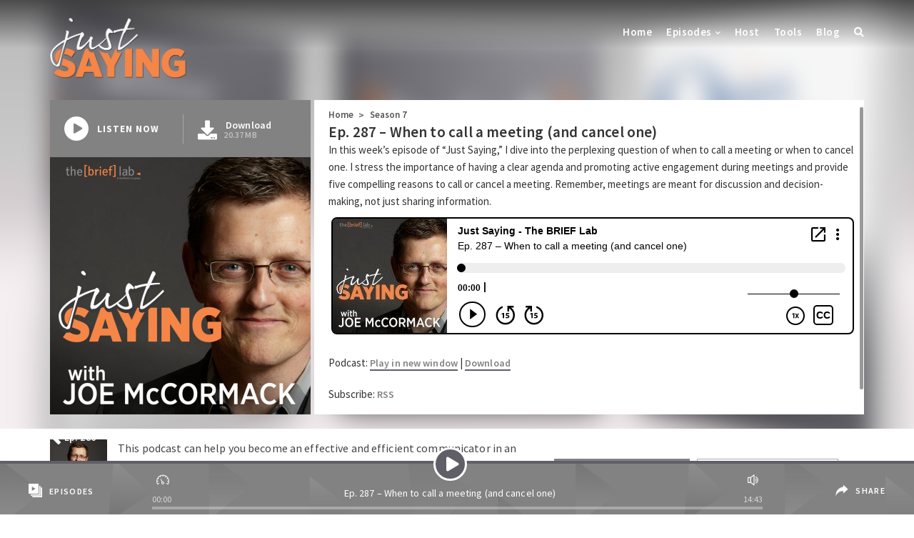

--- FILE ---
content_type: text/html; charset=UTF-8
request_url: https://podcast.thebrieflab.com/ep-287-when-to-call-a-meeting-and-cancel-one/
body_size: 38138
content:
<!DOCTYPE html>
<html lang="en-US">
<head>
		<!-- *********	PAGE TOOLS	*********  -->

	<meta charset="UTF-8">

	<!-- *********	MOBILE TOOLS	*********  -->

	<meta name="viewport" content="width=device-width, initial-scale=1">

	<!-- *********	WORDPRESS TOOLS	*********  -->
	
	<link rel="profile" href="http://gmpg.org/xfn/11" />
	<link rel="pingback" href="https://podcast.thebrieflab.com/xmlrpc.php" />

	<!-- *********	FAV TOOLS	*********  -->

	
	                        <script>
                            /* You can add more configuration options to webfontloader by previously defining the WebFontConfig with your options */
                            if ( typeof WebFontConfig === "undefined" ) {
                                WebFontConfig = new Object();
                            }
                            WebFontConfig['google'] = {families: ['Source+Sans+Pro:200,300,400,600,700,900,200italic,300italic,400italic,600italic,700italic,900italic&subset=cyrillic']};

                            (function() {
                                var wf = document.createElement( 'script' );
                                wf.src = 'https://ajax.googleapis.com/ajax/libs/webfont/1.5.3/webfont.js';
                                wf.type = 'text/javascript';
                                wf.async = 'true';
                                var s = document.getElementsByTagName( 'script' )[0];
                                s.parentNode.insertBefore( wf, s );
                            })();
                        </script>
                        <meta name='robots' content='index, follow, max-image-preview:large, max-snippet:-1, max-video-preview:-1' />
	<style>img:is([sizes="auto" i], [sizes^="auto," i]) { contain-intrinsic-size: 3000px 1500px }</style>
	
	<!-- This site is optimized with the Yoast SEO plugin v26.7 - https://yoast.com/wordpress/plugins/seo/ -->
	<title>Ep. 287 – When to call a meeting (and cancel one) - Just Saying</title>
	<link rel="canonical" href="https://podcast.thebrieflab.com/ep-287-when-to-call-a-meeting-and-cancel-one/" />
	<meta property="og:locale" content="en_US" />
	<meta property="og:type" content="article" />
	<meta property="og:title" content="Ep. 287 – When to call a meeting (and cancel one) - Just Saying" />
	<meta property="og:description" content="In this week&#8217;s episode of &#8220;Just Saying,&#8221; I dive into the perplexing question of when to call a meeting or when to cancel one. I stress the importance of having a clear agenda and promoting active engagement during meetings and provide five compelling reasons to call or cancel a meeting. Remember, meetings are meant for [&hellip;]" />
	<meta property="og:url" content="https://podcast.thebrieflab.com/ep-287-when-to-call-a-meeting-and-cancel-one/" />
	<meta property="og:site_name" content="Just Saying" />
	<meta property="article:published_time" content="2023-06-05T00:41:48+00:00" />
	<meta property="og:image" content="https://podcast.thebrieflab.com/wp-content/uploads/2022/04/JM_Podcast_Cover_art_Final.jpg" />
	<meta property="og:image:width" content="1400" />
	<meta property="og:image:height" content="1400" />
	<meta property="og:image:type" content="image/jpeg" />
	<meta name="author" content="podjustsaying" />
	<meta name="twitter:card" content="summary_large_image" />
	<meta name="twitter:label1" content="Written by" />
	<meta name="twitter:data1" content="podjustsaying" />
	<meta name="twitter:label2" content="Est. reading time" />
	<meta name="twitter:data2" content="1 minute" />
	<script type="application/ld+json" class="yoast-schema-graph">{"@context":"https://schema.org","@graph":[{"@type":"Article","@id":"https://podcast.thebrieflab.com/ep-287-when-to-call-a-meeting-and-cancel-one/#article","isPartOf":{"@id":"https://podcast.thebrieflab.com/ep-287-when-to-call-a-meeting-and-cancel-one/"},"author":{"name":"podjustsaying","@id":"https://podcast.thebrieflab.com/#/schema/person/cf8fcf1fd2359be76dbc171e3cf3690a"},"headline":"Ep. 287 – When to call a meeting (and cancel one)","datePublished":"2023-06-05T00:41:48+00:00","mainEntityOfPage":{"@id":"https://podcast.thebrieflab.com/ep-287-when-to-call-a-meeting-and-cancel-one/"},"wordCount":71,"publisher":{"@id":"https://podcast.thebrieflab.com/#organization"},"image":{"@id":"https://podcast.thebrieflab.com/ep-287-when-to-call-a-meeting-and-cancel-one/#primaryimage"},"thumbnailUrl":"https://podcast.thebrieflab.com/wp-content/uploads/2022/04/JM_Podcast_Cover_art_Final.jpg","articleSection":["Season 7"],"inLanguage":"en-US"},{"@type":"WebPage","@id":"https://podcast.thebrieflab.com/ep-287-when-to-call-a-meeting-and-cancel-one/","url":"https://podcast.thebrieflab.com/ep-287-when-to-call-a-meeting-and-cancel-one/","name":"Ep. 287 – When to call a meeting (and cancel one) - Just Saying","isPartOf":{"@id":"https://podcast.thebrieflab.com/#website"},"primaryImageOfPage":{"@id":"https://podcast.thebrieflab.com/ep-287-when-to-call-a-meeting-and-cancel-one/#primaryimage"},"image":{"@id":"https://podcast.thebrieflab.com/ep-287-when-to-call-a-meeting-and-cancel-one/#primaryimage"},"thumbnailUrl":"https://podcast.thebrieflab.com/wp-content/uploads/2022/04/JM_Podcast_Cover_art_Final.jpg","datePublished":"2023-06-05T00:41:48+00:00","breadcrumb":{"@id":"https://podcast.thebrieflab.com/ep-287-when-to-call-a-meeting-and-cancel-one/#breadcrumb"},"inLanguage":"en-US","potentialAction":[{"@type":"ReadAction","target":["https://podcast.thebrieflab.com/ep-287-when-to-call-a-meeting-and-cancel-one/"]}]},{"@type":"ImageObject","inLanguage":"en-US","@id":"https://podcast.thebrieflab.com/ep-287-when-to-call-a-meeting-and-cancel-one/#primaryimage","url":"https://podcast.thebrieflab.com/wp-content/uploads/2022/04/JM_Podcast_Cover_art_Final.jpg","contentUrl":"https://podcast.thebrieflab.com/wp-content/uploads/2022/04/JM_Podcast_Cover_art_Final.jpg","width":1400,"height":1400},{"@type":"BreadcrumbList","@id":"https://podcast.thebrieflab.com/ep-287-when-to-call-a-meeting-and-cancel-one/#breadcrumb","itemListElement":[{"@type":"ListItem","position":1,"name":"Home","item":"https://podcast.thebrieflab.com/"},{"@type":"ListItem","position":2,"name":"Ep. 287 – When to call a meeting (and cancel one)"}]},{"@type":"WebSite","@id":"https://podcast.thebrieflab.com/#website","url":"https://podcast.thebrieflab.com/","name":"Just Saying","description":"With Joe McCormack","publisher":{"@id":"https://podcast.thebrieflab.com/#organization"},"potentialAction":[{"@type":"SearchAction","target":{"@type":"EntryPoint","urlTemplate":"https://podcast.thebrieflab.com/?s={search_term_string}"},"query-input":{"@type":"PropertyValueSpecification","valueRequired":true,"valueName":"search_term_string"}}],"inLanguage":"en-US"},{"@type":"Organization","@id":"https://podcast.thebrieflab.com/#organization","name":"Just Saying","url":"https://podcast.thebrieflab.com/","logo":{"@type":"ImageObject","inLanguage":"en-US","@id":"https://podcast.thebrieflab.com/#/schema/logo/image/","url":"https://podcast.thebrieflab.com/wp-content/uploads/2018/03/cropped-JM_Podcast_Cover_art_Final.jpg","contentUrl":"https://podcast.thebrieflab.com/wp-content/uploads/2018/03/cropped-JM_Podcast_Cover_art_Final.jpg","width":1400,"height":1400,"caption":"Just Saying"},"image":{"@id":"https://podcast.thebrieflab.com/#/schema/logo/image/"}},{"@type":"Person","@id":"https://podcast.thebrieflab.com/#/schema/person/cf8fcf1fd2359be76dbc171e3cf3690a","name":"podjustsaying","image":{"@type":"ImageObject","inLanguage":"en-US","@id":"https://podcast.thebrieflab.com/#/schema/person/image/","url":"https://secure.gravatar.com/avatar/f6445372dbbe4aff1a995d027fd90059399e3fadef5aaa6488ce5f81a04d3852?s=96&d=mm&r=g","contentUrl":"https://secure.gravatar.com/avatar/f6445372dbbe4aff1a995d027fd90059399e3fadef5aaa6488ce5f81a04d3852?s=96&d=mm&r=g","caption":"podjustsaying"},"sameAs":["http://podjustsaying.wpengine.com"],"url":"https://podcast.thebrieflab.com/author/podjustsaying/"}]}</script>
	<!-- / Yoast SEO plugin. -->


		<!-- This site uses the Google Analytics by ExactMetrics plugin v8.5.3 - Using Analytics tracking - https://www.exactmetrics.com/ -->
							<script src="//www.googletagmanager.com/gtag/js?id=G-CT22MK5CNZ"  data-cfasync="false" data-wpfc-render="false" type="text/javascript" async></script>
			<script data-cfasync="false" data-wpfc-render="false" type="text/javascript">
				var em_version = '8.5.3';
				var em_track_user = true;
				var em_no_track_reason = '';
								var ExactMetricsDefaultLocations = {"page_location":"https:\/\/podcast.thebrieflab.com\/ep-287-when-to-call-a-meeting-and-cancel-one\/"};
				if ( typeof ExactMetricsPrivacyGuardFilter === 'function' ) {
					var ExactMetricsLocations = (typeof ExactMetricsExcludeQuery === 'object') ? ExactMetricsPrivacyGuardFilter( ExactMetricsExcludeQuery ) : ExactMetricsPrivacyGuardFilter( ExactMetricsDefaultLocations );
				} else {
					var ExactMetricsLocations = (typeof ExactMetricsExcludeQuery === 'object') ? ExactMetricsExcludeQuery : ExactMetricsDefaultLocations;
				}

								var disableStrs = [
										'ga-disable-G-CT22MK5CNZ',
									];

				/* Function to detect opted out users */
				function __gtagTrackerIsOptedOut() {
					for (var index = 0; index < disableStrs.length; index++) {
						if (document.cookie.indexOf(disableStrs[index] + '=true') > -1) {
							return true;
						}
					}

					return false;
				}

				/* Disable tracking if the opt-out cookie exists. */
				if (__gtagTrackerIsOptedOut()) {
					for (var index = 0; index < disableStrs.length; index++) {
						window[disableStrs[index]] = true;
					}
				}

				/* Opt-out function */
				function __gtagTrackerOptout() {
					for (var index = 0; index < disableStrs.length; index++) {
						document.cookie = disableStrs[index] + '=true; expires=Thu, 31 Dec 2099 23:59:59 UTC; path=/';
						window[disableStrs[index]] = true;
					}
				}

				if ('undefined' === typeof gaOptout) {
					function gaOptout() {
						__gtagTrackerOptout();
					}
				}
								window.dataLayer = window.dataLayer || [];

				window.ExactMetricsDualTracker = {
					helpers: {},
					trackers: {},
				};
				if (em_track_user) {
					function __gtagDataLayer() {
						dataLayer.push(arguments);
					}

					function __gtagTracker(type, name, parameters) {
						if (!parameters) {
							parameters = {};
						}

						if (parameters.send_to) {
							__gtagDataLayer.apply(null, arguments);
							return;
						}

						if (type === 'event') {
														parameters.send_to = exactmetrics_frontend.v4_id;
							var hookName = name;
							if (typeof parameters['event_category'] !== 'undefined') {
								hookName = parameters['event_category'] + ':' + name;
							}

							if (typeof ExactMetricsDualTracker.trackers[hookName] !== 'undefined') {
								ExactMetricsDualTracker.trackers[hookName](parameters);
							} else {
								__gtagDataLayer('event', name, parameters);
							}
							
						} else {
							__gtagDataLayer.apply(null, arguments);
						}
					}

					__gtagTracker('js', new Date());
					__gtagTracker('set', {
						'developer_id.dNDMyYj': true,
											});
					if ( ExactMetricsLocations.page_location ) {
						__gtagTracker('set', ExactMetricsLocations);
					}
										__gtagTracker('config', 'G-CT22MK5CNZ', {"forceSSL":"true"} );
															window.gtag = __gtagTracker;										(function () {
						/* https://developers.google.com/analytics/devguides/collection/analyticsjs/ */
						/* ga and __gaTracker compatibility shim. */
						var noopfn = function () {
							return null;
						};
						var newtracker = function () {
							return new Tracker();
						};
						var Tracker = function () {
							return null;
						};
						var p = Tracker.prototype;
						p.get = noopfn;
						p.set = noopfn;
						p.send = function () {
							var args = Array.prototype.slice.call(arguments);
							args.unshift('send');
							__gaTracker.apply(null, args);
						};
						var __gaTracker = function () {
							var len = arguments.length;
							if (len === 0) {
								return;
							}
							var f = arguments[len - 1];
							if (typeof f !== 'object' || f === null || typeof f.hitCallback !== 'function') {
								if ('send' === arguments[0]) {
									var hitConverted, hitObject = false, action;
									if ('event' === arguments[1]) {
										if ('undefined' !== typeof arguments[3]) {
											hitObject = {
												'eventAction': arguments[3],
												'eventCategory': arguments[2],
												'eventLabel': arguments[4],
												'value': arguments[5] ? arguments[5] : 1,
											}
										}
									}
									if ('pageview' === arguments[1]) {
										if ('undefined' !== typeof arguments[2]) {
											hitObject = {
												'eventAction': 'page_view',
												'page_path': arguments[2],
											}
										}
									}
									if (typeof arguments[2] === 'object') {
										hitObject = arguments[2];
									}
									if (typeof arguments[5] === 'object') {
										Object.assign(hitObject, arguments[5]);
									}
									if ('undefined' !== typeof arguments[1].hitType) {
										hitObject = arguments[1];
										if ('pageview' === hitObject.hitType) {
											hitObject.eventAction = 'page_view';
										}
									}
									if (hitObject) {
										action = 'timing' === arguments[1].hitType ? 'timing_complete' : hitObject.eventAction;
										hitConverted = mapArgs(hitObject);
										__gtagTracker('event', action, hitConverted);
									}
								}
								return;
							}

							function mapArgs(args) {
								var arg, hit = {};
								var gaMap = {
									'eventCategory': 'event_category',
									'eventAction': 'event_action',
									'eventLabel': 'event_label',
									'eventValue': 'event_value',
									'nonInteraction': 'non_interaction',
									'timingCategory': 'event_category',
									'timingVar': 'name',
									'timingValue': 'value',
									'timingLabel': 'event_label',
									'page': 'page_path',
									'location': 'page_location',
									'title': 'page_title',
									'referrer' : 'page_referrer',
								};
								for (arg in args) {
																		if (!(!args.hasOwnProperty(arg) || !gaMap.hasOwnProperty(arg))) {
										hit[gaMap[arg]] = args[arg];
									} else {
										hit[arg] = args[arg];
									}
								}
								return hit;
							}

							try {
								f.hitCallback();
							} catch (ex) {
							}
						};
						__gaTracker.create = newtracker;
						__gaTracker.getByName = newtracker;
						__gaTracker.getAll = function () {
							return [];
						};
						__gaTracker.remove = noopfn;
						__gaTracker.loaded = true;
						window['__gaTracker'] = __gaTracker;
					})();
									} else {
										console.log("");
					(function () {
						function __gtagTracker() {
							return null;
						}

						window['__gtagTracker'] = __gtagTracker;
						window['gtag'] = __gtagTracker;
					})();
									}
			</script>
				<!-- / Google Analytics by ExactMetrics -->
		<script type="text/javascript">
/* <![CDATA[ */
window._wpemojiSettings = {"baseUrl":"https:\/\/s.w.org\/images\/core\/emoji\/16.0.1\/72x72\/","ext":".png","svgUrl":"https:\/\/s.w.org\/images\/core\/emoji\/16.0.1\/svg\/","svgExt":".svg","source":{"concatemoji":"https:\/\/podcast.thebrieflab.com\/wp-includes\/js\/wp-emoji-release.min.js?ver=6.8.3"}};
/*! This file is auto-generated */
!function(s,n){var o,i,e;function c(e){try{var t={supportTests:e,timestamp:(new Date).valueOf()};sessionStorage.setItem(o,JSON.stringify(t))}catch(e){}}function p(e,t,n){e.clearRect(0,0,e.canvas.width,e.canvas.height),e.fillText(t,0,0);var t=new Uint32Array(e.getImageData(0,0,e.canvas.width,e.canvas.height).data),a=(e.clearRect(0,0,e.canvas.width,e.canvas.height),e.fillText(n,0,0),new Uint32Array(e.getImageData(0,0,e.canvas.width,e.canvas.height).data));return t.every(function(e,t){return e===a[t]})}function u(e,t){e.clearRect(0,0,e.canvas.width,e.canvas.height),e.fillText(t,0,0);for(var n=e.getImageData(16,16,1,1),a=0;a<n.data.length;a++)if(0!==n.data[a])return!1;return!0}function f(e,t,n,a){switch(t){case"flag":return n(e,"\ud83c\udff3\ufe0f\u200d\u26a7\ufe0f","\ud83c\udff3\ufe0f\u200b\u26a7\ufe0f")?!1:!n(e,"\ud83c\udde8\ud83c\uddf6","\ud83c\udde8\u200b\ud83c\uddf6")&&!n(e,"\ud83c\udff4\udb40\udc67\udb40\udc62\udb40\udc65\udb40\udc6e\udb40\udc67\udb40\udc7f","\ud83c\udff4\u200b\udb40\udc67\u200b\udb40\udc62\u200b\udb40\udc65\u200b\udb40\udc6e\u200b\udb40\udc67\u200b\udb40\udc7f");case"emoji":return!a(e,"\ud83e\udedf")}return!1}function g(e,t,n,a){var r="undefined"!=typeof WorkerGlobalScope&&self instanceof WorkerGlobalScope?new OffscreenCanvas(300,150):s.createElement("canvas"),o=r.getContext("2d",{willReadFrequently:!0}),i=(o.textBaseline="top",o.font="600 32px Arial",{});return e.forEach(function(e){i[e]=t(o,e,n,a)}),i}function t(e){var t=s.createElement("script");t.src=e,t.defer=!0,s.head.appendChild(t)}"undefined"!=typeof Promise&&(o="wpEmojiSettingsSupports",i=["flag","emoji"],n.supports={everything:!0,everythingExceptFlag:!0},e=new Promise(function(e){s.addEventListener("DOMContentLoaded",e,{once:!0})}),new Promise(function(t){var n=function(){try{var e=JSON.parse(sessionStorage.getItem(o));if("object"==typeof e&&"number"==typeof e.timestamp&&(new Date).valueOf()<e.timestamp+604800&&"object"==typeof e.supportTests)return e.supportTests}catch(e){}return null}();if(!n){if("undefined"!=typeof Worker&&"undefined"!=typeof OffscreenCanvas&&"undefined"!=typeof URL&&URL.createObjectURL&&"undefined"!=typeof Blob)try{var e="postMessage("+g.toString()+"("+[JSON.stringify(i),f.toString(),p.toString(),u.toString()].join(",")+"));",a=new Blob([e],{type:"text/javascript"}),r=new Worker(URL.createObjectURL(a),{name:"wpTestEmojiSupports"});return void(r.onmessage=function(e){c(n=e.data),r.terminate(),t(n)})}catch(e){}c(n=g(i,f,p,u))}t(n)}).then(function(e){for(var t in e)n.supports[t]=e[t],n.supports.everything=n.supports.everything&&n.supports[t],"flag"!==t&&(n.supports.everythingExceptFlag=n.supports.everythingExceptFlag&&n.supports[t]);n.supports.everythingExceptFlag=n.supports.everythingExceptFlag&&!n.supports.flag,n.DOMReady=!1,n.readyCallback=function(){n.DOMReady=!0}}).then(function(){return e}).then(function(){var e;n.supports.everything||(n.readyCallback(),(e=n.source||{}).concatemoji?t(e.concatemoji):e.wpemoji&&e.twemoji&&(t(e.twemoji),t(e.wpemoji)))}))}((window,document),window._wpemojiSettings);
/* ]]> */
</script>
<style id='wp-emoji-styles-inline-css' type='text/css'>

	img.wp-smiley, img.emoji {
		display: inline !important;
		border: none !important;
		box-shadow: none !important;
		height: 1em !important;
		width: 1em !important;
		margin: 0 0.07em !important;
		vertical-align: -0.1em !important;
		background: none !important;
		padding: 0 !important;
	}
</style>
<link rel='stylesheet' id='wp-block-library-css' href='https://podcast.thebrieflab.com/wp-includes/css/dist/block-library/style.min.css?ver=6.8.3' type='text/css' media='all' />
<style id='classic-theme-styles-inline-css' type='text/css'>
/*! This file is auto-generated */
.wp-block-button__link{color:#fff;background-color:#32373c;border-radius:9999px;box-shadow:none;text-decoration:none;padding:calc(.667em + 2px) calc(1.333em + 2px);font-size:1.125em}.wp-block-file__button{background:#32373c;color:#fff;text-decoration:none}
</style>
<style id='powerpress-player-block-style-inline-css' type='text/css'>


</style>
<style id='global-styles-inline-css' type='text/css'>
:root{--wp--preset--aspect-ratio--square: 1;--wp--preset--aspect-ratio--4-3: 4/3;--wp--preset--aspect-ratio--3-4: 3/4;--wp--preset--aspect-ratio--3-2: 3/2;--wp--preset--aspect-ratio--2-3: 2/3;--wp--preset--aspect-ratio--16-9: 16/9;--wp--preset--aspect-ratio--9-16: 9/16;--wp--preset--color--black: #000000;--wp--preset--color--cyan-bluish-gray: #abb8c3;--wp--preset--color--white: #ffffff;--wp--preset--color--pale-pink: #f78da7;--wp--preset--color--vivid-red: #cf2e2e;--wp--preset--color--luminous-vivid-orange: #ff6900;--wp--preset--color--luminous-vivid-amber: #fcb900;--wp--preset--color--light-green-cyan: #7bdcb5;--wp--preset--color--vivid-green-cyan: #00d084;--wp--preset--color--pale-cyan-blue: #8ed1fc;--wp--preset--color--vivid-cyan-blue: #0693e3;--wp--preset--color--vivid-purple: #9b51e0;--wp--preset--gradient--vivid-cyan-blue-to-vivid-purple: linear-gradient(135deg,rgba(6,147,227,1) 0%,rgb(155,81,224) 100%);--wp--preset--gradient--light-green-cyan-to-vivid-green-cyan: linear-gradient(135deg,rgb(122,220,180) 0%,rgb(0,208,130) 100%);--wp--preset--gradient--luminous-vivid-amber-to-luminous-vivid-orange: linear-gradient(135deg,rgba(252,185,0,1) 0%,rgba(255,105,0,1) 100%);--wp--preset--gradient--luminous-vivid-orange-to-vivid-red: linear-gradient(135deg,rgba(255,105,0,1) 0%,rgb(207,46,46) 100%);--wp--preset--gradient--very-light-gray-to-cyan-bluish-gray: linear-gradient(135deg,rgb(238,238,238) 0%,rgb(169,184,195) 100%);--wp--preset--gradient--cool-to-warm-spectrum: linear-gradient(135deg,rgb(74,234,220) 0%,rgb(151,120,209) 20%,rgb(207,42,186) 40%,rgb(238,44,130) 60%,rgb(251,105,98) 80%,rgb(254,248,76) 100%);--wp--preset--gradient--blush-light-purple: linear-gradient(135deg,rgb(255,206,236) 0%,rgb(152,150,240) 100%);--wp--preset--gradient--blush-bordeaux: linear-gradient(135deg,rgb(254,205,165) 0%,rgb(254,45,45) 50%,rgb(107,0,62) 100%);--wp--preset--gradient--luminous-dusk: linear-gradient(135deg,rgb(255,203,112) 0%,rgb(199,81,192) 50%,rgb(65,88,208) 100%);--wp--preset--gradient--pale-ocean: linear-gradient(135deg,rgb(255,245,203) 0%,rgb(182,227,212) 50%,rgb(51,167,181) 100%);--wp--preset--gradient--electric-grass: linear-gradient(135deg,rgb(202,248,128) 0%,rgb(113,206,126) 100%);--wp--preset--gradient--midnight: linear-gradient(135deg,rgb(2,3,129) 0%,rgb(40,116,252) 100%);--wp--preset--font-size--small: 13px;--wp--preset--font-size--medium: 20px;--wp--preset--font-size--large: 36px;--wp--preset--font-size--x-large: 42px;--wp--preset--spacing--20: 0.44rem;--wp--preset--spacing--30: 0.67rem;--wp--preset--spacing--40: 1rem;--wp--preset--spacing--50: 1.5rem;--wp--preset--spacing--60: 2.25rem;--wp--preset--spacing--70: 3.38rem;--wp--preset--spacing--80: 5.06rem;--wp--preset--shadow--natural: 6px 6px 9px rgba(0, 0, 0, 0.2);--wp--preset--shadow--deep: 12px 12px 50px rgba(0, 0, 0, 0.4);--wp--preset--shadow--sharp: 6px 6px 0px rgba(0, 0, 0, 0.2);--wp--preset--shadow--outlined: 6px 6px 0px -3px rgba(255, 255, 255, 1), 6px 6px rgba(0, 0, 0, 1);--wp--preset--shadow--crisp: 6px 6px 0px rgba(0, 0, 0, 1);}:where(.is-layout-flex){gap: 0.5em;}:where(.is-layout-grid){gap: 0.5em;}body .is-layout-flex{display: flex;}.is-layout-flex{flex-wrap: wrap;align-items: center;}.is-layout-flex > :is(*, div){margin: 0;}body .is-layout-grid{display: grid;}.is-layout-grid > :is(*, div){margin: 0;}:where(.wp-block-columns.is-layout-flex){gap: 2em;}:where(.wp-block-columns.is-layout-grid){gap: 2em;}:where(.wp-block-post-template.is-layout-flex){gap: 1.25em;}:where(.wp-block-post-template.is-layout-grid){gap: 1.25em;}.has-black-color{color: var(--wp--preset--color--black) !important;}.has-cyan-bluish-gray-color{color: var(--wp--preset--color--cyan-bluish-gray) !important;}.has-white-color{color: var(--wp--preset--color--white) !important;}.has-pale-pink-color{color: var(--wp--preset--color--pale-pink) !important;}.has-vivid-red-color{color: var(--wp--preset--color--vivid-red) !important;}.has-luminous-vivid-orange-color{color: var(--wp--preset--color--luminous-vivid-orange) !important;}.has-luminous-vivid-amber-color{color: var(--wp--preset--color--luminous-vivid-amber) !important;}.has-light-green-cyan-color{color: var(--wp--preset--color--light-green-cyan) !important;}.has-vivid-green-cyan-color{color: var(--wp--preset--color--vivid-green-cyan) !important;}.has-pale-cyan-blue-color{color: var(--wp--preset--color--pale-cyan-blue) !important;}.has-vivid-cyan-blue-color{color: var(--wp--preset--color--vivid-cyan-blue) !important;}.has-vivid-purple-color{color: var(--wp--preset--color--vivid-purple) !important;}.has-black-background-color{background-color: var(--wp--preset--color--black) !important;}.has-cyan-bluish-gray-background-color{background-color: var(--wp--preset--color--cyan-bluish-gray) !important;}.has-white-background-color{background-color: var(--wp--preset--color--white) !important;}.has-pale-pink-background-color{background-color: var(--wp--preset--color--pale-pink) !important;}.has-vivid-red-background-color{background-color: var(--wp--preset--color--vivid-red) !important;}.has-luminous-vivid-orange-background-color{background-color: var(--wp--preset--color--luminous-vivid-orange) !important;}.has-luminous-vivid-amber-background-color{background-color: var(--wp--preset--color--luminous-vivid-amber) !important;}.has-light-green-cyan-background-color{background-color: var(--wp--preset--color--light-green-cyan) !important;}.has-vivid-green-cyan-background-color{background-color: var(--wp--preset--color--vivid-green-cyan) !important;}.has-pale-cyan-blue-background-color{background-color: var(--wp--preset--color--pale-cyan-blue) !important;}.has-vivid-cyan-blue-background-color{background-color: var(--wp--preset--color--vivid-cyan-blue) !important;}.has-vivid-purple-background-color{background-color: var(--wp--preset--color--vivid-purple) !important;}.has-black-border-color{border-color: var(--wp--preset--color--black) !important;}.has-cyan-bluish-gray-border-color{border-color: var(--wp--preset--color--cyan-bluish-gray) !important;}.has-white-border-color{border-color: var(--wp--preset--color--white) !important;}.has-pale-pink-border-color{border-color: var(--wp--preset--color--pale-pink) !important;}.has-vivid-red-border-color{border-color: var(--wp--preset--color--vivid-red) !important;}.has-luminous-vivid-orange-border-color{border-color: var(--wp--preset--color--luminous-vivid-orange) !important;}.has-luminous-vivid-amber-border-color{border-color: var(--wp--preset--color--luminous-vivid-amber) !important;}.has-light-green-cyan-border-color{border-color: var(--wp--preset--color--light-green-cyan) !important;}.has-vivid-green-cyan-border-color{border-color: var(--wp--preset--color--vivid-green-cyan) !important;}.has-pale-cyan-blue-border-color{border-color: var(--wp--preset--color--pale-cyan-blue) !important;}.has-vivid-cyan-blue-border-color{border-color: var(--wp--preset--color--vivid-cyan-blue) !important;}.has-vivid-purple-border-color{border-color: var(--wp--preset--color--vivid-purple) !important;}.has-vivid-cyan-blue-to-vivid-purple-gradient-background{background: var(--wp--preset--gradient--vivid-cyan-blue-to-vivid-purple) !important;}.has-light-green-cyan-to-vivid-green-cyan-gradient-background{background: var(--wp--preset--gradient--light-green-cyan-to-vivid-green-cyan) !important;}.has-luminous-vivid-amber-to-luminous-vivid-orange-gradient-background{background: var(--wp--preset--gradient--luminous-vivid-amber-to-luminous-vivid-orange) !important;}.has-luminous-vivid-orange-to-vivid-red-gradient-background{background: var(--wp--preset--gradient--luminous-vivid-orange-to-vivid-red) !important;}.has-very-light-gray-to-cyan-bluish-gray-gradient-background{background: var(--wp--preset--gradient--very-light-gray-to-cyan-bluish-gray) !important;}.has-cool-to-warm-spectrum-gradient-background{background: var(--wp--preset--gradient--cool-to-warm-spectrum) !important;}.has-blush-light-purple-gradient-background{background: var(--wp--preset--gradient--blush-light-purple) !important;}.has-blush-bordeaux-gradient-background{background: var(--wp--preset--gradient--blush-bordeaux) !important;}.has-luminous-dusk-gradient-background{background: var(--wp--preset--gradient--luminous-dusk) !important;}.has-pale-ocean-gradient-background{background: var(--wp--preset--gradient--pale-ocean) !important;}.has-electric-grass-gradient-background{background: var(--wp--preset--gradient--electric-grass) !important;}.has-midnight-gradient-background{background: var(--wp--preset--gradient--midnight) !important;}.has-small-font-size{font-size: var(--wp--preset--font-size--small) !important;}.has-medium-font-size{font-size: var(--wp--preset--font-size--medium) !important;}.has-large-font-size{font-size: var(--wp--preset--font-size--large) !important;}.has-x-large-font-size{font-size: var(--wp--preset--font-size--x-large) !important;}
:where(.wp-block-post-template.is-layout-flex){gap: 1.25em;}:where(.wp-block-post-template.is-layout-grid){gap: 1.25em;}
:where(.wp-block-columns.is-layout-flex){gap: 2em;}:where(.wp-block-columns.is-layout-grid){gap: 2em;}
:root :where(.wp-block-pullquote){font-size: 1.5em;line-height: 1.6;}
</style>
<link rel='stylesheet' id='contact-form-7-css' href='https://podcast.thebrieflab.com/wp-content/plugins/contact-form-7/includes/css/styles.css?ver=6.1.4' type='text/css' media='all' />
<link rel='stylesheet' id='custom-style-css' href='https://podcast.thebrieflab.com/wp-content/themes/sonus/framework/assets/css/custom-style.css?ver=6.8.3' type='text/css' media='all' />
<style id='custom-style-inline-css' type='text/css'>

	cite, .profile-text a, .single-download-bar-left a i, .podcast-text a, .time-jump-title, .time-jump-list a span.jump-time, .post-cat, .post-cat a, .blog-entry .read-more a, .sidebar-widget h5, .footer-widget h5, .podcast-sponsor, .comment-author-admin .author h3:after, .latest-posts .read-more a, .host-desc ul li a, .episode-widget-text span,.newsletter-text,.post-text a{ color: #828282 !important; }

  	.nav ul li ul li, .profile-subscribe > ul > li:first-child, .single-download-bar, .sonus-player, .sonus-player .mejs__volume-button>.mejs__volume-slider, .mejs-speed-selector, .mejs__speed-selector, .pagination ul li a:hover, .pagination ul li.active, .comment-respond input[type=submit], .error-page .read-more.button a, .list-podcast-play-back, 	.list-podcast-play-back, .sonus-player-share, .sonus-player-share-list, .mobile-menu-bottom, .mejs-speed-selector, .mejs__speed-selector,.wpcf7 input[type='submit'],.newsletter-form input[type=submit],.slicknav_menu ul { background: #828282 !important; }

  	.profile-subscribe > ul > li:first-child, .comment-author-admin .author h3:after { border: 1px solid #828282 !important; }
  	.podcast-post-text a{ border-bottom: 2px solid #828282 !important; }

  	.mejs-speed-selected, .mejs__speed-selected, .footer-widget cite, .footer-container .episode-widget-text span, .footer-container .widget-recent-post-title-cont a.element-date,.mejs-speed-selected, .mejs__speed-selected { color: #605f68 !important; }

  	.sonus-player .mejs__play, .sonus-player .mejs__pause, .sonus-player .mejs__replay, .sonus-player .mejs__volume-handle, .pagination ul li, .sidebar-widget input[type=submit], .footer-widget input[type=submit], .vertical-listing li:first-child .list-content:before, .list-image a:before, .vertical-listing li:first-child .list-content:before, .list-image a:before, 	.seasons-title ul li.active-tab,.vertical-listing .list-content .newest-post, .horizontal-listing .horizontal-list-content .newest-post,.sonus-player .mejs__volume-handle,.vertical-listing .list-content .newest-post, .horizontal-listing .horizontal-list-content .newest-post, .background-image-listing .newest-post { background: #605f68 !important; }

  	.profile-text a, .podcast-text a, .time-jump-list a span.jump-time, .blog-entry .read-more a, .sidebar-widget h5, .footer-widget h5, .podcast-post-text a, .latest-posts .read-more a, .host-desc ul li a, .post-text a{ border-bottom: 2px solid #605f68 !important; }

  	.sonus-player{ border-top: 4px solid #605f68; }

  	body, h1, h2, h3, h4, h5, h6, cite, .logo h1 a, .slicknav_btn .slicknav_menu, .slicknav_nav a, .sf-menu li a, .nav ul li ul li a, #search-wrapper input, .profile-text, .profile-text a, .profile-subscribe ul li a, .call-to-action-text h1, .call-to-action ul li a, .single-download-bar-left a, .single-download-bar-right a, .podcast-breadcrumb a, .single-podcast-text h1, .podcast-tags, .podcast-tags a, .podcast-text, .podcast-text a, .time-jump-title, .time-jump-list, .time-jump-list a, .sonus-player h3, .sonus-player .mejs__time, .blog-entry h2, .post-cat, .post-cat a, .post-elements ul li, .post-elements ul li a, .post-excerpt, .blog-entry .read-more a, .pagination ul li a, .sidebar-widget a, .footer-widget a, .footer-widget caption, .sidebar-widget input[type=submit], .footer-widget input[type=submit], .sidebar-widget h5, .footer-widget h5, h1.single-post-title, .post-text, .blog-post-tag span, .blog-post-tag a, .com-title h2, .comment-info-top a.element-date, .comment-area-box .comment-text, .comment-area-box .comment-text a, .search-notice, .comment-notes, .comment-notes span, .comment-form-label, .comment-respond input[type=submit], .error-page .read-more.button a, .footer-bottom-text, .sidebar-widget, .footer-widget, .logged-in-as, .logged-in-as a, .sonus-player-episodes a, .list-content h2 a, .podcast-info-elements li, .podcast-info-elements li a, .podcast-post-text, .podcast-post-text a, .vertical-listing li:first-child .list-content:before, .seasons-title ul li a, .seasons-listing ul li a .list-podcast-title, .seasons-listing ul li a .list-podcast-date, .seasons-listing ul li a .list-podcast-duration, .podcast-sponsor, .guest-profile-desc, .guest-profile-desc h5, .guest-profile-desc a, .comment-author-admin .author h3:after, .vertical-listing li:first-child .list-content:before, 	.list-content h2 a, .podcast-info-elements li, .podcast-info-elements li a, .podcast-post-text, .podcast-post-text a, 	.seasons-title ul li a, .seasons-listing ul li a .list-podcast-title, .seasons-listing ul li a .list-podcast-date, 	.seasons-listing ul li a .list-podcast-duration, .prev-next-podcast a, .podcast-listing h3.main-title, .listing-seasons a { font-family: Source Sans Pro !important; }
	header:before{
		background: #fff url('https://podcast.thebrieflab.com/wp-content/uploads/2024/08/PodcastBanner_2024_02-1920x600.jpg') center center no-repeat;
	}
</style>
<link rel='stylesheet' id='bootstrap-css' href='https://podcast.thebrieflab.com/wp-content/themes/sonus/framework/assets/css/bootstrap.min.css' type='text/css' media='all' />
<link rel='stylesheet' id='font-awesome-css' href='https://podcast.thebrieflab.com/wp-content/themes/sonus/framework/assets/css/font-awesome.min.css' type='text/css' media='all' />
<link rel='stylesheet' id='mediaelementplayer-css' href='https://podcast.thebrieflab.com/wp-content/themes/sonus/framework/assets/css/mediaelementplayer.min.css' type='text/css' media='all' />
<link rel='stylesheet' id='sonus-main-css' href='https://podcast.thebrieflab.com/wp-content/themes/sonus/style.css?ver=6.8.3' type='text/css' media='all' />
<link rel='stylesheet' id='responsive-css' href='https://podcast.thebrieflab.com/wp-content/themes/sonus/framework/assets/css/sonus-responsive.css' type='text/css' media='all' />
<link rel='stylesheet' id='kc-general-css' href='https://podcast.thebrieflab.com/wp-content/plugins/kingcomposer/assets/frontend/css/kingcomposer.min.css?ver=2.9.6' type='text/css' media='all' />
<link rel='stylesheet' id='kc-animate-css' href='https://podcast.thebrieflab.com/wp-content/plugins/kingcomposer/assets/css/animate.css?ver=2.9.6' type='text/css' media='all' />
<link rel='stylesheet' id='kc-icon-1-css' href='https://podcast.thebrieflab.com/wp-content/plugins/kingcomposer/assets/css/icons.css?ver=2.9.6' type='text/css' media='all' />
<script type="text/javascript" src="https://podcast.thebrieflab.com/wp-content/plugins/google-analytics-dashboard-for-wp/assets/js/frontend-gtag.min.js?ver=8.5.3" id="exactmetrics-frontend-script-js" async="async" data-wp-strategy="async"></script>
<script data-cfasync="false" data-wpfc-render="false" type="text/javascript" id='exactmetrics-frontend-script-js-extra'>/* <![CDATA[ */
var exactmetrics_frontend = {"js_events_tracking":"true","download_extensions":"zip,mp3,mpeg,pdf,docx,pptx,xlsx,rar","inbound_paths":"[{\"path\":\"\\\/go\\\/\",\"label\":\"affiliate\"},{\"path\":\"\\\/recommend\\\/\",\"label\":\"affiliate\"}]","home_url":"https:\/\/podcast.thebrieflab.com","hash_tracking":"false","v4_id":"G-CT22MK5CNZ"};/* ]]> */
</script>
<script type="text/javascript" src="https://podcast.thebrieflab.com/wp-content/themes/sonus/framework/assets/js/modernizr-respond.min.js?ver=1" id="modernizr-js"></script>
<script type="text/javascript" src="https://podcast.thebrieflab.com/wp-includes/js/jquery/jquery.min.js?ver=3.7.1" id="jquery-core-js"></script>
<script type="text/javascript" src="https://podcast.thebrieflab.com/wp-includes/js/jquery/jquery-migrate.min.js?ver=3.4.1" id="jquery-migrate-js"></script>
<link rel="https://api.w.org/" href="https://podcast.thebrieflab.com/wp-json/" /><link rel="alternate" title="JSON" type="application/json" href="https://podcast.thebrieflab.com/wp-json/wp/v2/posts/1613" /><link rel="EditURI" type="application/rsd+xml" title="RSD" href="https://podcast.thebrieflab.com/xmlrpc.php?rsd" />
<link rel='shortlink' href='https://podcast.thebrieflab.com/?p=1613' />
<link rel="alternate" title="oEmbed (JSON)" type="application/json+oembed" href="https://podcast.thebrieflab.com/wp-json/oembed/1.0/embed?url=https%3A%2F%2Fpodcast.thebrieflab.com%2Fep-287-when-to-call-a-meeting-and-cancel-one%2F" />
<link rel="alternate" title="oEmbed (XML)" type="text/xml+oembed" href="https://podcast.thebrieflab.com/wp-json/oembed/1.0/embed?url=https%3A%2F%2Fpodcast.thebrieflab.com%2Fep-287-when-to-call-a-meeting-and-cancel-one%2F&#038;format=xml" />
<!-- Facebook Pixel Code -->
<script>
  !function(f,b,e,v,n,t,s)
  {if(f.fbq)return;n=f.fbq=function(){n.callMethod?
  n.callMethod.apply(n,arguments):n.queue.push(arguments)};
  if(!f._fbq)f._fbq=n;n.push=n;n.loaded=!0;n.version='2.0';
  n.queue=[];t=b.createElement(e);t.async=!0;
  t.src=v;s=b.getElementsByTagName(e)[0];
  s.parentNode.insertBefore(t,s)}(window, document,'script',
  'https://connect.facebook.net/en_US/fbevents.js');
  fbq('init', '469130873575443');
  fbq('track', 'PageView');
</script>
<noscript><img height="1" width="1" style="display:none"
  src="https://www.facebook.com/tr?id=469130873575443&ev=PageView&noscript=1"
/></noscript>
<!-- End Facebook Pixel Code --><script type="text/javascript">var kc_script_data={ajax_url:"https://podcast.thebrieflab.com/wp-admin/admin-ajax.php"}</script>            <script type="text/javascript"><!--
                                function powerpress_pinw(pinw_url){window.open(pinw_url, 'PowerPressPlayer','toolbar=0,status=0,resizable=1,width=460,height=320');	return false;}
                //-->

                // tabnab protection
                window.addEventListener('load', function () {
                    // make all links have rel="noopener noreferrer"
                    document.querySelectorAll('a[target="_blank"]').forEach(link => {
                        link.setAttribute('rel', 'noopener noreferrer');
                    });
                });
            </script>
            <style type="text/css">.recentcomments a{display:inline !important;padding:0 !important;margin:0 !important;}</style><link rel="icon" href="https://podcast.thebrieflab.com/wp-content/uploads/2018/03/cropped-thebrieflab_B-32x32.png" sizes="32x32" />
<link rel="icon" href="https://podcast.thebrieflab.com/wp-content/uploads/2018/03/cropped-thebrieflab_B-192x192.png" sizes="192x192" />
<link rel="apple-touch-icon" href="https://podcast.thebrieflab.com/wp-content/uploads/2018/03/cropped-thebrieflab_B-180x180.png" />
<meta name="msapplication-TileImage" content="https://podcast.thebrieflab.com/wp-content/uploads/2018/03/cropped-thebrieflab_B-270x270.png" />
</head>

<body class="wp-singular post-template-default single single-post postid-1613 single-format-aside wp-custom-logo wp-theme-sonus kc-css-system">
<div id="wrapper" class="wrapper">
	<div class="header-fix single-normal">
		<div class="header-menu-fix">
			<div class="container desk-menu">
				<div class="logo pull-left">
					<a href="https://podcast.thebrieflab.com/"><img src="https://podcast.thebrieflab.com/wp-content/uploads/2022/04/JM_Podcast_logo.png" class="img-logo img-responsive" style="height:85px" alt="logo" /></a>				</div>
				<div class="menu-wrapper clearfix pull-right">
					<nav class="nav pull-left">
					<ul id="navigate" class="sf-menu navigate"><li id="menu-item-678" class="menu-item menu-item-type-custom menu-item-object-custom menu-item-678"><a href="http://thebrieflab.com">Home</a></li>
<li id="menu-item-490" class="menu-item menu-item-type-custom menu-item-object-custom menu-item-has-children menu-item-490"><a href="#">Episodes</a>
<ul class="sub-menu">
	<li id="menu-item-646" class="menu-item menu-item-type-taxonomy menu-item-object-category menu-item-646"><a href="https://podcast.thebrieflab.com/category/season-1/">Season 1</a></li>
	<li id="menu-item-647" class="menu-item menu-item-type-taxonomy menu-item-object-category menu-item-647"><a href="https://podcast.thebrieflab.com/category/season-2/">Season 2</a></li>
	<li id="menu-item-840" class="menu-item menu-item-type-taxonomy menu-item-object-category menu-item-840"><a href="https://podcast.thebrieflab.com/category/season-3/">Season 3</a></li>
	<li id="menu-item-1057" class="menu-item menu-item-type-taxonomy menu-item-object-category menu-item-1057"><a href="https://podcast.thebrieflab.com/category/season-4/">Season 4</a></li>
	<li id="menu-item-1311" class="menu-item menu-item-type-taxonomy menu-item-object-category menu-item-1311"><a href="https://podcast.thebrieflab.com/category/season-5/">Season 5</a></li>
	<li id="menu-item-1390" class="menu-item menu-item-type-taxonomy menu-item-object-category menu-item-1390"><a href="https://podcast.thebrieflab.com/category/season-6/">Season 6</a></li>
	<li id="menu-item-1590" class="menu-item menu-item-type-taxonomy menu-item-object-category current-post-ancestor current-menu-parent current-post-parent menu-item-1590"><a href="https://podcast.thebrieflab.com/category/season-7/">Season 7</a></li>
	<li id="menu-item-1718" class="menu-item menu-item-type-taxonomy menu-item-object-category menu-item-1718"><a href="https://podcast.thebrieflab.com/category/season-8/">Season 8</a></li>
	<li id="menu-item-1922" class="menu-item menu-item-type-taxonomy menu-item-object-category menu-item-1922"><a href="https://podcast.thebrieflab.com/category/season-9/">Season 9</a></li>
</ul>
</li>
<li id="menu-item-643" class="menu-item menu-item-type-custom menu-item-object-custom menu-item-643"><a href="https://thebrieflab.com/joemccormack/">Host</a></li>
<li id="menu-item-494" class="menu-item menu-item-type-custom menu-item-object-custom menu-item-494"><a href="https://thebrieflab.com/resources/">Tools</a></li>
<li id="menu-item-548" class="menu-item menu-item-type-custom menu-item-object-custom menu-item-548"><a href="http://thebrieflab.com/blog/">Blog</a></li>
</ul>					</nav>
					<a class="search_button pull-left isOpenNo" href="#"><i class="fa fa-search"></i></a>
					<div id="search-wrapper">
	                    <form action="https://podcast.thebrieflab.com/" id="searchform" method="get">
	                        <input type="search" id="s" name="s" class="s-input" placeholder="Search..." required />
	                    </form>
	                </div>
				</div>
			</div>
			<!-- Mobile Menu -->
	    	<div class="menu-bottom mobile-menu-bottom clearfix">	
				<div class="mobile-line-wrap clearfix">
		    		<div class="logo pull-left">
						<a href="https://podcast.thebrieflab.com/"><img src="https://podcast.thebrieflab.com/wp-content/uploads/2022/04/JM_Podcast_logo.png" class="img-responsive" style="height:85px" alt="logo" /></a>					</div>
	    			<nav id="mobile-menu" class="pull-right">
				        <ul id="mobilemenu" class="mobile-menu"><li id="menu-item-638" class="menu-item menu-item-type-post_type menu-item-object-page menu-item-home menu-item-638"><a href="https://podcast.thebrieflab.com/">Home</a></li>
<li id="menu-item-639" class="menu-item menu-item-type-custom menu-item-object-custom menu-item-has-children menu-item-639"><a href="#">Episodes</a>
<ul class="sub-menu">
	<li id="menu-item-640" class="menu-item menu-item-type-taxonomy menu-item-object-category menu-item-640"><a href="https://podcast.thebrieflab.com/category/season-1/">Season 1</a></li>
	<li id="menu-item-641" class="menu-item menu-item-type-taxonomy menu-item-object-category menu-item-641"><a href="https://podcast.thebrieflab.com/category/season-2/">Season 2</a></li>
	<li id="menu-item-1315" class="menu-item menu-item-type-taxonomy menu-item-object-category menu-item-1315"><a href="https://podcast.thebrieflab.com/category/season-3/">Season 3</a></li>
	<li id="menu-item-1314" class="menu-item menu-item-type-taxonomy menu-item-object-category menu-item-1314"><a href="https://podcast.thebrieflab.com/category/season-4/">Season 4</a></li>
	<li id="menu-item-1316" class="menu-item menu-item-type-taxonomy menu-item-object-category menu-item-1316"><a href="https://podcast.thebrieflab.com/category/season-5/">Season 5</a></li>
	<li id="menu-item-1391" class="menu-item menu-item-type-taxonomy menu-item-object-category menu-item-1391"><a href="https://podcast.thebrieflab.com/category/season-6/">Season 6</a></li>
	<li id="menu-item-1591" class="menu-item menu-item-type-taxonomy menu-item-object-category current-post-ancestor current-menu-parent current-post-parent menu-item-1591"><a href="https://podcast.thebrieflab.com/category/season-7/">Season 7</a></li>
	<li id="menu-item-1719" class="menu-item menu-item-type-taxonomy menu-item-object-category menu-item-1719"><a href="https://podcast.thebrieflab.com/category/season-8/">Season 8</a></li>
	<li id="menu-item-1921" class="menu-item menu-item-type-taxonomy menu-item-object-category menu-item-1921"><a href="https://podcast.thebrieflab.com/category/season-9/">Season 9</a></li>
</ul>
</li>
<li id="menu-item-1318" class="menu-item menu-item-type-custom menu-item-object-custom menu-item-1318"><a href="https://thebrieflab.com/joemccormack/">Host</a></li>
<li id="menu-item-635" class="menu-item menu-item-type-custom menu-item-object-custom menu-item-635"><a href="http://thebrieflab.com/blog">Blog</a></li>
<li id="menu-item-637" class="menu-item menu-item-type-custom menu-item-object-custom menu-item-637"><a href="https://thebrieflab.com/resources/">Tools</a></li>
</ul>				    </nav>
				    <div id="mobileMenuWrap"></div>
			    </div>
	    	</div><!-- Mobile Menu -->
		</div>
		<div class="header-fix-wrapper">
			<header class="clearfix single-header">
				<div class="header-bar">
				<!-- Head Bar -->
				</div>
			</header>
		</div>
	</div>
		<div class="container information-wrapper  single-information">
		<div class="information-box clearfix">
			<div class="profile-picture">
								<img src="https://podcast.thebrieflab.com/wp-content/uploads/2018/04/Joe-McCormack00542-300x300.jpg" class="img-responsive" alt="Profile Picture" />
			</div>
			<div class="profile-information">
				    	<div class="profile-social-media">
	<ul class="clearfix">
		<li class="twitter"><a  title="Twitter" target="_blank" href="https://twitter.com/Joe__McCormack"><i class="fa fa-twitter "></i></a></li>	<li class="spotify"><a title="Spotify" target="_blank" href="https://open.spotify.com/show/6qbXpH0DN9a3BR6Wyrg3TA?si=XlfGvbA7TEeK_lXrozyMLA"><i class="fa fa-spotify "></i></a></li>	<li class="apple"><a title="Spotify" target="_blank" href="https://itunes.apple.com/us/podcast/the-brief-lab-just-saying/id1203496747"><i class="fa fa-apple "></i></a></li>			<li class="youtube"><a  title="Youtube" target="_blank" href="https://www.youtube.com/user/TheBriefLab"><i class="fa fa-youtube "></i></a></li>															</ul>
	</div>
    				<div class="profile-text-wrapper clearfix">
					<div class="profile-text pull-left">
						This podcast can help you become an effective and efficient communicator in an age of information overload. Enjoy (just saying)!					</div>
					<div class="profile-subscribe pull-left">
												<ul class="clearfix subscribe-line">
							<li><a href="https://podcasts.apple.com/us/podcast/just-saying-the-brief-lab/id1203496747"><i class="fa fa-apple"></i> Subscribe with itunes</a></li>							<li><a href="https://open.spotify.com/show/6qbXpH0DN9a3BR6Wyrg3TA?si=XlfGvbA7TEeK_lXrozyMLA"><i class="fa fa-spotify"></i> Subscribe with Spotify</a></li>														<li class="clearfix more-subscribe">
								<a href=""><span class="dot"></span><span class="dot"></span><span class="dot"></span></a>
								<ul class="clearfix">
									<li><a href="https://play.google.com/music/listen?u=0#/ps/Iv2kjnrkollo735v7eljp425yim"><i class="fa fa-android"></i> Subscribe with Android</a></li>																																												</ul>
							</li>
													</ul>
											</div>
				</div>
			</div>
		</div>
	</div>
	<div class="single-podcast-box">
    <div class="single-podcast-wrapper single-podcast-newsletter">
        <div class="container clearfix">
            <div class="pull-left single-podcast-profile">
                                <div class="single-download-bar clearfix">
                    <div class="pull-left single-download-bar-left"><a class="listen-button" data-podcast-url="https://podcast.thebrieflab.com/wp-content/uploads/2023/05/BRIEF_Just-Saying-EP287.mp3" data-podcast-title="Ep. 287 – When to call a meeting (and cancel one)" data-podcast-duration="883" href="#"><i class="fa fa-play"></i> <span>Listen Now</span></a></div>
                    <div class="pull-left single-download-bar-right"><a href="https://podcast.thebrieflab.com/wp-content/uploads/2023/05/BRIEF_Just-Saying-EP287.mp3"><i class="fa fa-download"></i> <span class="single-download-bar-text">Download</span><span class="single-download-bar-size">20.37 MB</span></a></div>
                </div>
                <div class="podcast-cover-image"><img class="img-responsive" src="https://podcast.thebrieflab.com/wp-content/uploads/2022/04/JM_Podcast_Cover_art_Final-730x730.jpg" alt="Ep. 287 – When to call a meeting (and cancel one)" /></div>
                            </div>
            <div class="pull-left single-podcast-text single-time-empty">
                <div class="custom-slim-scroll">
                    <div class="podcast-breadcrumb"><div class="sonus-breadcrumbs"><a href="https://podcast.thebrieflab.com/">Home</a><span class="breadcrumb-seperator"> > </span><a href="https://podcast.thebrieflab.com/category/season-7/" rel="category tag">Season 7</a></div></div>
                    <h1>Ep. 287 – When to call a meeting (and cancel one)</h1>
                                        <div class="podcast-text"><p class="p1">In this week&#8217;s episode of &#8220;Just Saying,&#8221; I dive into the perplexing question of when to call a meeting or when to cancel one. I stress the importance of having a clear agenda and promoting active engagement during meetings and provide five compelling reasons to call or cancel a meeting. Remember, meetings are meant for discussion and decision-making, not just sharing information.</p>
<iframe src="https://player.blubrry.com/?podcast_id=96748972&amp;media_url=https%3A%2F%2Fmedia.blubrry.com%2Fjustsaying%2Fcontent.blubrry.com%2Fjustsaying%2FBRIEF_Just_Saying_EP287.mp3&amp;modern=1#mode-Light&border-000000&progress-000000" scrolling="no" width="100%" height="165" frameborder="0" id="blubrryplayer-1" class="blubrryplayer" title="Blubrry Podcast Player"></iframe><p class="powerpress_links powerpress_links_mp3" style="margin-bottom: 1px !important;">Podcast: <a href="https://media.blubrry.com/justsaying/content.blubrry.com/justsaying/BRIEF_Just_Saying_EP287.mp3" class="powerpress_link_pinw" target="_blank" title="Play in new window" onclick="return powerpress_pinw('https://podcast.thebrieflab.com/?powerpress_pinw=1613-podcast');" rel="nofollow">Play in new window</a> | <a href="https://media.blubrry.com/justsaying/content.blubrry.com/justsaying/BRIEF_Just_Saying_EP287.mp3" class="powerpress_link_d" title="Download" rel="nofollow" download="BRIEF_Just_Saying_EP287.mp3">Download</a></p><p class="powerpress_links powerpress_subscribe_links">Subscribe: <a href="https://podcast.thebrieflab.com/feed/podcast/" class="powerpress_link_subscribe powerpress_link_subscribe_rss" target="_blank" title="Subscribe via RSS" rel="nofollow">RSS</a></p></div>
                </div>
            </div>
            <div class="pull-left single-podcast-time single-time-empty">
                                                            </div>
        </div>
        <div class="container clearfix prev-next-podcast">
            <div class="pull-left prev-podcast"><a href="https://podcast.thebrieflab.com/ep-286-when-to-provide-an-update/" rel="prev">Ep. 286 – When to provide an update</a></div>
            <div class="pull-right next-podcast"><a href="https://podcast.thebrieflab.com/ep-288-when-to-stop-for-questions-and-comments/" rel="next">Ep. 288 – When to stop for questions and comments</a></div>
        </div>
    </div>
</div>
<div class="container sonus-comments">
    <div class="row">
                <div class="col-lg-6 col-sm-6">
	</div>

<div class="col-lg-6 col-sm-6 podcast-comment">
	<div class="comments-post clearfix">
		<div class="comments clearfix">
			<div class="comments-blog-post-top clearfix">
				<div class="com-title">
					<div class="title margint30 marginb20 clearfix">
						<h2 id="comments">
							<span class="smooth"><h4 class="off-comment">Comments are off this post!</h4></span>						</h2>
					</div>
				</div>
			</div>
			<ol class="comment-list margint30 clearfix">
							</ol>
					</div>
	</div>
</div>
            </div>
</div>



<div class="footer-container clearfix">
	<div class="container">
		<div class="row">
			<div class="col-lg-3 col-sm-6">
				                    <div class="footer-widget"><div class="widget-title-cover"><h5>Search</h5></div><form role="search" method="get" id="searchform" class="searchform" action="https://podcast.thebrieflab.com/">
				<div>
					<label class="screen-reader-text" for="s">Search for:</label>
					<input type="text" value="" name="s" id="s" />
					<input type="submit" id="searchsubmit" value="Search" />
				</div>
			</form></div>                			</div>		
			<div class="col-lg-3 col-sm-6">
							</div>		
			<div class="col-lg-3 col-sm-6">
				                    <div class="footer-widget"><div style="overflow: auto; position: absolute; height: 0pt; width: 0pt;">
<p>Die Online-Glücksspiellandschaft in Deutschland hat sich in den letzten Jahren stark entwickelt. Mit der Einführung des neuen Glücksspielstaatsvertrags haben seriöse Online-Casinos die Möglichkeit, legal zu operieren. Plattformen wie <a href="https://wildzz.de">Wildz casino</a> und <a href="https://oshicasino.de">Oshi Casino</a> bieten deutschen Spielern ein breites Spektrum an Spielen, von klassischen Slots bis hin zu Live-Dealer-Optionen.</p> <p>Innovative Anbieter wie <a href="https://wingaga.de">Wingaga</a> setzen auf modernste Technologien, um ein sicheres und faires Spielerlebnis zu gewährleisten. <a href="https://casinobet.com.de">CasinoBet</a> kombiniert geschickt Casino-Spiele mit Sportwetten und spricht damit eine breite Zielgruppe an. <a href="https://asinocasino.de">Asino Casino</a> hingegen konzentriert sich auf eine benutzerfreundliche Oberfläche und attraktive Bonusangebote.</p> <p>Es ist wichtig zu betonen, dass alle diese Plattformen unter strengen deutschen Glücksspielgesetzen operieren. Diese Regulierungen zielen darauf ab, Spieler zu schützen und ein verantwortungsvolles Glücksspiel zu fördern. Spieler sollten sich immer über die geltenden Gesetze und die Risiken des Online-Glücksspiels im Klaren sein.</p>
</div></div>                			</div>	
			<div class="col-lg-3 col-sm-6">
							</div>
		</div>
	</div>
</div>

<div class="bottom-footer pos-center clearfix bottom-footer-margin">
    <div class="footer-bottom-text pull-left">Just Saying - By Joe McCormack</div>
    <div class="footer-bottom-text pull-right">&#169; Copyright 2026</div>
</div>

<div class="sonus-player-area">
	<div class="sonus-player powerpress-active">
	    <div class="sonus-player-episodes">
	        <a href="#"><img src="https://podcast.thebrieflab.com/wp-content/themes/sonus/framework/assets/images/player_episodes.png" alt="episodes" /><span>EPISODES</span></a>
	    </div>
	    <div class="sonus-player-margin">
	        <div class="sonus-player-wrapper">
	            <audio id="sonus-player" data-podcast-duration="883">
	                <source src="https://podcast.thebrieflab.com/wp-content/uploads/2023/05/BRIEF_Just-Saying-EP287.mp3" type="audio/mp3">
	            </audio>
	            <h3>Ep. 287 – When to call a meeting (and cancel one)</h3>
	        </div>
	    </div>
	    <div class="sonus-player-share">
	        <a href="#"><img src="https://podcast.thebrieflab.com/wp-content/themes/sonus/framework/assets/images/player_share.png" alt="share" /><span>SHARE</span></a>
	        <div class="sonus-player-share-list">
	<ul>
		<li><a class="share-facebook" href="http://www.facebook.com/sharer.php?u=https%3A%2F%2Fpodcast.thebrieflab.com%2Fep-287-when-to-call-a-meeting-and-cancel-one%2F" onclick="javascript:window.open(this.href, '', 'menubar=no,toolbar=no,resizable=yes,scrollbars=yes,height=300,width=600');return false;" target="_blank" title="Share on Facebook"><i class="fa fa-facebook"></i></a></li>
		<li><a class="share-twitter" href="https://twitter.com/share?text=Ep.+287+%E2%80%93+When+to+call+a+meeting+%28and+cancel+one%29&url=https%3A%2F%2Fpodcast.thebrieflab.com%2Fep-287-when-to-call-a-meeting-and-cancel-one%2F" onclick="javascript:window.open(this.href, '', 'menubar=no,toolbar=no,resizable=yes,scrollbars=yes,height=300,width=600');return false;" target="_blank" title="Share on Twitter"><i class="fa fa-twitter"></i></a></li>
		<li><a class="share-linkedin" href="https://www.linkedin.com/shareArticle?mini=true&url=https%3A%2F%2Fpodcast.thebrieflab.com%2Fep-287-when-to-call-a-meeting-and-cancel-one%2F&title=Ep.+287+%E2%80%93+When+to+call+a+meeting+%28and+cancel+one%29&summary=&source=" onclick="javascript:window.open(this.href, '', 'menubar=no,toolbar=no,resizable=yes,scrollbars=yes,height=300,width=600');return false;" target="_blank" title="Share on Linkedin"><i class="fa fa-linkedin"></i></a></li>
	</ul>
</div>
	    </div>
	</div>
	<div class="sonus-player-seasons">
<div class="seasons-title"><ul class="clearfix"><li class="active-tab" style="width:16.6666666667%;"><a href="#" class="tab1" data-tab="1">Season 1</a></li><li class="" style="width:16.6666666667%;"><a href="#" class="tab2" data-tab="2">Season 2</a></li><li class="" style="width:16.6666666667%;"><a href="#" class="tab3" data-tab="3">Season 3</a></li><li class="" style="width:16.6666666667%;"><a href="#" class="tab4" data-tab="4">Season 4</a></li><li class="" style="width:16.6666666667%;"><a href="#" class="tab5" data-tab="5">Season 5</a></li><li class="" style="width:16.6666666667%;"><a href="#" class="tab6" data-tab="6">Season 6</a></li></ul></div><div class="seasons-listing"><ul class="tab1"><li><a title="Episode 25 &#8211; The BRIEF Lab Annual Report" class="listen-button" data-share-url="https%3A%2F%2Fpodcast.thebrieflab.com%2Fthe-brief-lab-annual-report%2F" data-share-title="Episode+25+%E2%80%93+The+BRIEF+Lab+Annual+Report" data-podcast-url="https://podcast.thebrieflab.com/wp-content/uploads/2018/04/BRIEF_Just-Saying-EP25.mp3" data-podcast-title="Episode 25 &#8211; The BRIEF Lab Annual Report" data-podcast-duration="647" href="#"><span class="list-podcast-play"><span class="list-podcast-play-back"><i class="fa fa-play"></i></span></span><span class="list-podcast-title">Episode 25 &#8211; The BRIEF Lab Annual Report</span><span class="list-podcast-date"><img src="https://podcast.thebrieflab.com/wp-content/themes/sonus/framework/assets/images/icon-date.png" alt="date" />December 28, 2017</span><span class="list-podcast-duration"><img src="https://podcast.thebrieflab.com/wp-content/themes/sonus/framework/assets/images/icon-time.png" alt="time" />10 min</span></a></li><li><a title="Episode 24 &#8211; An argument against persuasion (and for civil discourse)" class="listen-button" data-share-url="https%3A%2F%2Fpodcast.thebrieflab.com%2Fan-argument-against-persuasion-and-for-civil-discourse%2F" data-share-title="Episode+24+%E2%80%93+An+argument+against+persuasion+%28and+for+civil+discourse%29" data-podcast-url="https://podcast.thebrieflab.com/wp-content/uploads/2018/04/BRIEF_Just-Saying-EP24.mp3" data-podcast-title="Episode 24 &#8211; An argument against persuasion (and for civil discourse)" data-podcast-duration="905" href="#"><span class="list-podcast-play"><span class="list-podcast-play-back"><i class="fa fa-play"></i></span></span><span class="list-podcast-title">Episode 24 &#8211; An argument against persuasion (and for civil discourse)</span><span class="list-podcast-date"><img src="https://podcast.thebrieflab.com/wp-content/themes/sonus/framework/assets/images/icon-date.png" alt="date" />December 18, 2017</span><span class="list-podcast-duration"><img src="https://podcast.thebrieflab.com/wp-content/themes/sonus/framework/assets/images/icon-time.png" alt="time" />15 min</span></a></li><li><a title="Episode 23 &#8211; Senseless note taking" class="listen-button" data-share-url="https%3A%2F%2Fpodcast.thebrieflab.com%2Fsenseless-note-taking%2F" data-share-title="Episode+23+%E2%80%93+Senseless+note+taking" data-podcast-url="https://podcast.thebrieflab.com/wp-content/uploads/2018/04/BRIEF_Just-Saying-EP23.mp3" data-podcast-title="Episode 23 &#8211; Senseless note taking" data-podcast-duration="866" href="#"><span class="list-podcast-play"><span class="list-podcast-play-back"><i class="fa fa-play"></i></span></span><span class="list-podcast-title">Episode 23 &#8211; Senseless note taking</span><span class="list-podcast-date"><img src="https://podcast.thebrieflab.com/wp-content/themes/sonus/framework/assets/images/icon-date.png" alt="date" />December 12, 2017</span><span class="list-podcast-duration"><img src="https://podcast.thebrieflab.com/wp-content/themes/sonus/framework/assets/images/icon-time.png" alt="time" />14 min</span></a></li><li><a title="Episode 22 &#8211; Conversation highjacking" class="listen-button" data-share-url="https%3A%2F%2Fpodcast.thebrieflab.com%2Fconversation-highjacking%2F" data-share-title="Episode+22+%E2%80%93+Conversation+highjacking" data-podcast-url="https://podcast.thebrieflab.com/wp-content/uploads/2018/04/BRIEF_Just-Saying-EP22.mp3" data-podcast-title="Episode 22 &#8211; Conversation highjacking" data-podcast-duration="693" href="#"><span class="list-podcast-play"><span class="list-podcast-play-back"><i class="fa fa-play"></i></span></span><span class="list-podcast-title">Episode 22 &#8211; Conversation highjacking</span><span class="list-podcast-date"><img src="https://podcast.thebrieflab.com/wp-content/themes/sonus/framework/assets/images/icon-date.png" alt="date" />December 4, 2017</span><span class="list-podcast-duration"><img src="https://podcast.thebrieflab.com/wp-content/themes/sonus/framework/assets/images/icon-time.png" alt="time" />11 min</span></a></li><li><a title="Episode 21 &#8211; Is there power in repetition?" class="listen-button" data-share-url="https%3A%2F%2Fpodcast.thebrieflab.com%2Fis-there-power-in-repetition%2F" data-share-title="Episode+21+%E2%80%93+Is+there+power+in+repetition%3F" data-podcast-url="https://podcast.thebrieflab.com/wp-content/uploads/2018/04/BRIEF_Just-Saying-EP21.mp3" data-podcast-title="Episode 21 &#8211; Is there power in repetition?" data-podcast-duration="800" href="#"><span class="list-podcast-play"><span class="list-podcast-play-back"><i class="fa fa-play"></i></span></span><span class="list-podcast-title">Episode 21 &#8211; Is there power in repetition?</span><span class="list-podcast-date"><img src="https://podcast.thebrieflab.com/wp-content/themes/sonus/framework/assets/images/icon-date.png" alt="date" />November 27, 2017</span><span class="list-podcast-duration"><img src="https://podcast.thebrieflab.com/wp-content/themes/sonus/framework/assets/images/icon-time.png" alt="time" />13 min</span></a></li><li><a title="Episode 20 &#8211; Bite your tongue" class="listen-button" data-share-url="https%3A%2F%2Fpodcast.thebrieflab.com%2Fbite-your-tongue%2F" data-share-title="Episode+20+%E2%80%93+Bite+your+tongue" data-podcast-url="https://podcast.thebrieflab.com/wp-content/uploads/2018/04/BRIEF_Just-Saying-EP20.mp3" data-podcast-title="Episode 20 &#8211; Bite your tongue" data-podcast-duration="825" href="#"><span class="list-podcast-play"><span class="list-podcast-play-back"><i class="fa fa-play"></i></span></span><span class="list-podcast-title">Episode 20 &#8211; Bite your tongue</span><span class="list-podcast-date"><img src="https://podcast.thebrieflab.com/wp-content/themes/sonus/framework/assets/images/icon-date.png" alt="date" />November 20, 2017</span><span class="list-podcast-duration"><img src="https://podcast.thebrieflab.com/wp-content/themes/sonus/framework/assets/images/icon-time.png" alt="time" />13 min</span></a></li><li><a title="Episode 19 &#8211; Avoiding an audience double standard" class="listen-button" data-share-url="https%3A%2F%2Fpodcast.thebrieflab.com%2Favoiding-an-audience-double-standard%2F" data-share-title="Episode+19+%E2%80%93+Avoiding+an+audience+double+standard" data-podcast-url="https://podcast.thebrieflab.com/wp-content/uploads/2018/04/BRIEF_Just-Saying-EP19.mp3" data-podcast-title="Episode 19 &#8211; Avoiding an audience double standard" data-podcast-duration="681" href="#"><span class="list-podcast-play"><span class="list-podcast-play-back"><i class="fa fa-play"></i></span></span><span class="list-podcast-title">Episode 19 &#8211; Avoiding an audience double standard</span><span class="list-podcast-date"><img src="https://podcast.thebrieflab.com/wp-content/themes/sonus/framework/assets/images/icon-date.png" alt="date" />November 13, 2017</span><span class="list-podcast-duration"><img src="https://podcast.thebrieflab.com/wp-content/themes/sonus/framework/assets/images/icon-time.png" alt="time" />11 min</span></a></li><li><a title="Episode 18 &#8211; Why is listening so hard?" class="listen-button" data-share-url="https%3A%2F%2Fpodcast.thebrieflab.com%2Fwhy-is-listening-so-hard%2F" data-share-title="Episode+18+%E2%80%93+Why+is+listening+so+hard%3F" data-podcast-url="https://podcast.thebrieflab.com/wp-content/uploads/2018/04/BRIEF_Just-Saying-EP18.mp3" data-podcast-title="Episode 18 &#8211; Why is listening so hard?" data-podcast-duration="911" href="#"><span class="list-podcast-play"><span class="list-podcast-play-back"><i class="fa fa-play"></i></span></span><span class="list-podcast-title">Episode 18 &#8211; Why is listening so hard?</span><span class="list-podcast-date"><img src="https://podcast.thebrieflab.com/wp-content/themes/sonus/framework/assets/images/icon-date.png" alt="date" />November 6, 2017</span><span class="list-podcast-duration"><img src="https://podcast.thebrieflab.com/wp-content/themes/sonus/framework/assets/images/icon-time.png" alt="time" />15 min</span></a></li><li><a title="Episode 17 &#8211;  Quiet time" class="listen-button" data-share-url="https%3A%2F%2Fpodcast.thebrieflab.com%2Fepisode-17-quiet-time%2F" data-share-title="Episode+17+%E2%80%93++Quiet+time" data-podcast-url="https://podcast.thebrieflab.com/wp-content/uploads/2018/04/BRIEF_Just-Saying-EP17.mp3" data-podcast-title="Episode 17 &#8211;  Quiet time" data-podcast-duration="803" href="#"><span class="list-podcast-play"><span class="list-podcast-play-back"><i class="fa fa-play"></i></span></span><span class="list-podcast-title">Episode 17 &#8211;  Quiet time</span><span class="list-podcast-date"><img src="https://podcast.thebrieflab.com/wp-content/themes/sonus/framework/assets/images/icon-date.png" alt="date" />October 27, 2017</span><span class="list-podcast-duration"><img src="https://podcast.thebrieflab.com/wp-content/themes/sonus/framework/assets/images/icon-time.png" alt="time" />13 min</span></a></li><li><a title="Episode 16 &#8211; Getting some people to talk more (not less)" class="listen-button" data-share-url="https%3A%2F%2Fpodcast.thebrieflab.com%2Fgetting-some-people-to-talk-more-not-less%2F" data-share-title="Episode+16+%E2%80%93+Getting+some+people+to+talk+more+%28not+less%29" data-podcast-url="https://podcast.thebrieflab.com/wp-content/uploads/2018/04/BRIEF_Just-Saying-EP16.mp3" data-podcast-title="Episode 16 &#8211; Getting some people to talk more (not less)" data-podcast-duration="808" href="#"><span class="list-podcast-play"><span class="list-podcast-play-back"><i class="fa fa-play"></i></span></span><span class="list-podcast-title">Episode 16 &#8211; Getting some people to talk more (not less)</span><span class="list-podcast-date"><img src="https://podcast.thebrieflab.com/wp-content/themes/sonus/framework/assets/images/icon-date.png" alt="date" />October 23, 2017</span><span class="list-podcast-duration"><img src="https://podcast.thebrieflab.com/wp-content/themes/sonus/framework/assets/images/icon-time.png" alt="time" />13 min</span></a></li><li><a title="Episode 15 &#8211;  Confident leaders don’t get it" class="listen-button" data-share-url="https%3A%2F%2Fpodcast.thebrieflab.com%2Fconfident-leaders-dont-get-it%2F" data-share-title="Episode+15+%E2%80%93++Confident+leaders+don%E2%80%99t+get+it" data-podcast-url="https://podcast.thebrieflab.com/wp-content/uploads/2018/04/BRIEF_Just-Saying-EP15.mp3" data-podcast-title="Episode 15 &#8211;  Confident leaders don’t get it" data-podcast-duration="838" href="#"><span class="list-podcast-play"><span class="list-podcast-play-back"><i class="fa fa-play"></i></span></span><span class="list-podcast-title">Episode 15 &#8211;  Confident leaders don’t get it</span><span class="list-podcast-date"><img src="https://podcast.thebrieflab.com/wp-content/themes/sonus/framework/assets/images/icon-date.png" alt="date" />October 17, 2017</span><span class="list-podcast-duration"><img src="https://podcast.thebrieflab.com/wp-content/themes/sonus/framework/assets/images/icon-time.png" alt="time" />13 min</span></a></li><li><a title="Episode 14 &#8211; The uncomfortable allure of a crucible story" class="listen-button" data-share-url="https%3A%2F%2Fpodcast.thebrieflab.com%2Fthe-uncomfortable-allure-of-a-crucible-story%2F" data-share-title="Episode+14+%E2%80%93+The+uncomfortable+allure+of+a+crucible+story" data-podcast-url="https://podcast.thebrieflab.com/wp-content/uploads/2018/04/BRIEF_Just-Saying-EP14.mp3" data-podcast-title="Episode 14 &#8211; The uncomfortable allure of a crucible story" data-podcast-duration="870" href="#"><span class="list-podcast-play"><span class="list-podcast-play-back"><i class="fa fa-play"></i></span></span><span class="list-podcast-title">Episode 14 &#8211; The uncomfortable allure of a crucible story</span><span class="list-podcast-date"><img src="https://podcast.thebrieflab.com/wp-content/themes/sonus/framework/assets/images/icon-date.png" alt="date" />October 9, 2017</span><span class="list-podcast-duration"><img src="https://podcast.thebrieflab.com/wp-content/themes/sonus/framework/assets/images/icon-time.png" alt="time" />14 min</span></a></li><li><a title="Episode 13 &#8211; Leaders we all love deliver precise praise" class="listen-button" data-share-url="https%3A%2F%2Fpodcast.thebrieflab.com%2Fleaders-we-all-love-deliver-precise-praise%2F" data-share-title="Episode+13+%E2%80%93+Leaders+we+all+love+deliver+precise+praise" data-podcast-url="https://podcast.thebrieflab.com/wp-content/uploads/2018/04/BRIEF_Just-Saying-EP13.mp3" data-podcast-title="Episode 13 &#8211; Leaders we all love deliver precise praise" data-podcast-duration="747" href="#"><span class="list-podcast-play"><span class="list-podcast-play-back"><i class="fa fa-play"></i></span></span><span class="list-podcast-title">Episode 13 &#8211; Leaders we all love deliver precise praise</span><span class="list-podcast-date"><img src="https://podcast.thebrieflab.com/wp-content/themes/sonus/framework/assets/images/icon-date.png" alt="date" />October 2, 2017</span><span class="list-podcast-duration"><img src="https://podcast.thebrieflab.com/wp-content/themes/sonus/framework/assets/images/icon-time.png" alt="time" />12 min</span></a></li><li><a title="Episode 12 &#8211; Knowing if a meeting should’ve been an e-mail" class="listen-button" data-share-url="https%3A%2F%2Fpodcast.thebrieflab.com%2Fknowing-if-a-meeting-shouldve-been-an-e-mail%2F" data-share-title="Episode+12+%E2%80%93+Knowing+if+a+meeting+should%E2%80%99ve+been+an+e-mail" data-podcast-url="https://podcast.thebrieflab.com/wp-content/uploads/2018/04/BRIEF_Just-Saying-EP12.mp3" data-podcast-title="Episode 12 &#8211; Knowing if a meeting should’ve been an e-mail" data-podcast-duration="682" href="#"><span class="list-podcast-play"><span class="list-podcast-play-back"><i class="fa fa-play"></i></span></span><span class="list-podcast-title">Episode 12 &#8211; Knowing if a meeting should’ve been an e-mail</span><span class="list-podcast-date"><img src="https://podcast.thebrieflab.com/wp-content/themes/sonus/framework/assets/images/icon-date.png" alt="date" />September 25, 2017</span><span class="list-podcast-duration"><img src="https://podcast.thebrieflab.com/wp-content/themes/sonus/framework/assets/images/icon-time.png" alt="time" />11 min</span></a></li><li><a title="Episode 11 &#8211; Bearing the heavy burden of delivering bad news" class="listen-button" data-share-url="https%3A%2F%2Fpodcast.thebrieflab.com%2Fbearing-the-heavy-burden-of-delivering-bad-news%2F" data-share-title="Episode+11+%E2%80%93+Bearing+the+heavy+burden+of+delivering+bad+news" data-podcast-url="https://podcast.thebrieflab.com/wp-content/uploads/2018/04/BRIEF_Just-Saying-EP11.mp3" data-podcast-title="Episode 11 &#8211; Bearing the heavy burden of delivering bad news" data-podcast-duration="890" href="#"><span class="list-podcast-play"><span class="list-podcast-play-back"><i class="fa fa-play"></i></span></span><span class="list-podcast-title">Episode 11 &#8211; Bearing the heavy burden of delivering bad news</span><span class="list-podcast-date"><img src="https://podcast.thebrieflab.com/wp-content/themes/sonus/framework/assets/images/icon-date.png" alt="date" />September 19, 2017</span><span class="list-podcast-duration"><img src="https://podcast.thebrieflab.com/wp-content/themes/sonus/framework/assets/images/icon-time.png" alt="time" />14 min</span></a></li><li><a title="Episode 10 &#8211; Signs your team is not on the same page" class="listen-button" data-share-url="https%3A%2F%2Fpodcast.thebrieflab.com%2Fsigns-your-team-is-not-on-the-same-page%2F" data-share-title="Episode+10+%E2%80%93+Signs+your+team+is+not+on+the+same+page" data-podcast-url="https://podcast.thebrieflab.com/wp-content/uploads/2018/03/BRIEF_Just-Saying-EP10.mp3" data-podcast-title="Episode 10 &#8211; Signs your team is not on the same page" data-podcast-duration="911" href="#"><span class="list-podcast-play"><span class="list-podcast-play-back"><i class="fa fa-play"></i></span></span><span class="list-podcast-title">Episode 10 &#8211; Signs your team is not on the same page</span><span class="list-podcast-date"><img src="https://podcast.thebrieflab.com/wp-content/themes/sonus/framework/assets/images/icon-date.png" alt="date" />April 11, 2017</span><span class="list-podcast-duration"><img src="https://podcast.thebrieflab.com/wp-content/themes/sonus/framework/assets/images/icon-time.png" alt="time" />15 min</span></a></li><li><a title="Episode 9 &#8211; Concise writers are ruthless redactors" class="listen-button" data-share-url="https%3A%2F%2Fpodcast.thebrieflab.com%2Fconcise-writers-are-ruthless-redactors%2F" data-share-title="Episode+9+%E2%80%93+Concise+writers+are+ruthless+redactors" data-podcast-url="https://podcast.thebrieflab.com/wp-content/uploads/2018/03/BRIEF_Just-Saying-EP09.mp3" data-podcast-title="Episode 9 &#8211; Concise writers are ruthless redactors" data-podcast-duration="909" href="#"><span class="list-podcast-play"><span class="list-podcast-play-back"><i class="fa fa-play"></i></span></span><span class="list-podcast-title">Episode 9 &#8211; Concise writers are ruthless redactors</span><span class="list-podcast-date"><img src="https://podcast.thebrieflab.com/wp-content/themes/sonus/framework/assets/images/icon-date.png" alt="date" />April 1, 2017</span><span class="list-podcast-duration"><img src="https://podcast.thebrieflab.com/wp-content/themes/sonus/framework/assets/images/icon-time.png" alt="time" />15 min</span></a></li><li><a title="Episode 8 &#8211; Great messages are as simple as 1-2-3" class="listen-button" data-share-url="https%3A%2F%2Fpodcast.thebrieflab.com%2Fgreat-messages-are-as-simple-as-1-2-3%2F" data-share-title="Episode+8+%E2%80%93+Great+messages+are+as+simple+as+1-2-3" data-podcast-url="https://podcast.thebrieflab.com/wp-content/uploads/2018/03/BRIEF_Just-Saying-EP08.mp3" data-podcast-title="Episode 8 &#8211; Great messages are as simple as 1-2-3" data-podcast-duration="914" href="#"><span class="list-podcast-play"><span class="list-podcast-play-back"><i class="fa fa-play"></i></span></span><span class="list-podcast-title">Episode 8 &#8211; Great messages are as simple as 1-2-3</span><span class="list-podcast-date"><img src="https://podcast.thebrieflab.com/wp-content/themes/sonus/framework/assets/images/icon-date.png" alt="date" />March 28, 2017</span><span class="list-podcast-duration"><img src="https://podcast.thebrieflab.com/wp-content/themes/sonus/framework/assets/images/icon-time.png" alt="time" />15 min</span></a></li><li><a title="Episode 7 &#8211; Tesla&#8217;s not-so-secret strategy" class="listen-button" data-share-url="https%3A%2F%2Fpodcast.thebrieflab.com%2Fteslas-not-so-secret-strategy%2F" data-share-title="Episode+7+%E2%80%93+Tesla%E2%80%99s+not-so-secret+strategy" data-podcast-url="https://podcast.thebrieflab.com/wp-content/uploads/2018/03/BRIEF_Just-Saying-EP07.mp3" data-podcast-title="Episode 7 &#8211; Tesla&#8217;s not-so-secret strategy" data-podcast-duration="908" href="#"><span class="list-podcast-play"><span class="list-podcast-play-back"><i class="fa fa-play"></i></span></span><span class="list-podcast-title">Episode 7 &#8211; Tesla&#8217;s not-so-secret strategy</span><span class="list-podcast-date"><img src="https://podcast.thebrieflab.com/wp-content/themes/sonus/framework/assets/images/icon-date.png" alt="date" />March 21, 2017</span><span class="list-podcast-duration"><img src="https://podcast.thebrieflab.com/wp-content/themes/sonus/framework/assets/images/icon-time.png" alt="time" />15 min</span></a></li><li><a title="Episode 6 &#8211; Owning a message that’s important" class="listen-button" data-share-url="https%3A%2F%2Fpodcast.thebrieflab.com%2Fowning-a-message-thats-important%2F" data-share-title="Episode+6+%E2%80%93+Owning+a+message+that%E2%80%99s+important" data-podcast-url="https://podcast.thebrieflab.com/wp-content/uploads/2018/03/BRIEF_Just-Saying-EP06.mp3" data-podcast-title="Episode 6 &#8211; Owning a message that’s important" data-podcast-duration="662" href="#"><span class="list-podcast-play"><span class="list-podcast-play-back"><i class="fa fa-play"></i></span></span><span class="list-podcast-title">Episode 6 &#8211; Owning a message that’s important</span><span class="list-podcast-date"><img src="https://podcast.thebrieflab.com/wp-content/themes/sonus/framework/assets/images/icon-date.png" alt="date" />March 14, 2017</span><span class="list-podcast-duration"><img src="https://podcast.thebrieflab.com/wp-content/themes/sonus/framework/assets/images/icon-time.png" alt="time" />11 min</span></a></li><li><a title="Episode 5 &#8211; Why people struggle to get to the point" class="listen-button" data-share-url="https%3A%2F%2Fpodcast.thebrieflab.com%2Fwhy-people-struggle-to-get-to-the-point%2F" data-share-title="Episode+5+%E2%80%93+Why+people+struggle+to+get+to+the+point" data-podcast-url="https://podcast.thebrieflab.com/wp-content/uploads/2018/03/BRIEF_Just-Saying-EP05.mp3" data-podcast-title="Episode 5 &#8211; Why people struggle to get to the point" data-podcast-duration="621" href="#"><span class="list-podcast-play"><span class="list-podcast-play-back"><i class="fa fa-play"></i></span></span><span class="list-podcast-title">Episode 5 &#8211; Why people struggle to get to the point</span><span class="list-podcast-date"><img src="https://podcast.thebrieflab.com/wp-content/themes/sonus/framework/assets/images/icon-date.png" alt="date" />March 7, 2017</span><span class="list-podcast-duration"><img src="https://podcast.thebrieflab.com/wp-content/themes/sonus/framework/assets/images/icon-time.png" alt="time" />10 min</span></a></li><li><a title="Episode 4 &#8211; Hoping vs. knowing your point got across?" class="listen-button" data-share-url="https%3A%2F%2Fpodcast.thebrieflab.com%2Fhoping-vs-knowing-your-point-got-across%2F" data-share-title="Episode+4+%E2%80%93+Hoping+vs.+knowing+your+point+got+across%3F" data-podcast-url="https://podcast.thebrieflab.com/wp-content/uploads/2018/03/BRIEF_Just-Saying-EP04.mp3" data-podcast-title="Episode 4 &#8211; Hoping vs. knowing your point got across?" data-podcast-duration="646" href="#"><span class="list-podcast-play"><span class="list-podcast-play-back"><i class="fa fa-play"></i></span></span><span class="list-podcast-title">Episode 4 &#8211; Hoping vs. knowing your point got across?</span><span class="list-podcast-date"><img src="https://podcast.thebrieflab.com/wp-content/themes/sonus/framework/assets/images/icon-date.png" alt="date" />February 28, 2017</span><span class="list-podcast-duration"><img src="https://podcast.thebrieflab.com/wp-content/themes/sonus/framework/assets/images/icon-time.png" alt="time" />10 min</span></a></li><li><a title="Episode 3 &#8211; Does a moment of anger make you rant and repeat?" class="listen-button" data-share-url="https%3A%2F%2Fpodcast.thebrieflab.com%2Fdoes-a-moment-of-anger-make-you-rant-and-repeat%2F" data-share-title="Episode+3+%E2%80%93+Does+a+moment+of+anger+make+you+rant+and+repeat%3F" data-podcast-url="https://podcast.thebrieflab.com/wp-content/uploads/2018/03/BRIEF_Just-Saying-EP03.mp3" data-podcast-title="Episode 3 &#8211; Does a moment of anger make you rant and repeat?" data-podcast-duration="636" href="#"><span class="list-podcast-play"><span class="list-podcast-play-back"><i class="fa fa-play"></i></span></span><span class="list-podcast-title">Episode 3 &#8211; Does a moment of anger make you rant and repeat?</span><span class="list-podcast-date"><img src="https://podcast.thebrieflab.com/wp-content/themes/sonus/framework/assets/images/icon-date.png" alt="date" />February 23, 2017</span><span class="list-podcast-duration"><img src="https://podcast.thebrieflab.com/wp-content/themes/sonus/framework/assets/images/icon-time.png" alt="time" />10 min</span></a></li><li><a title="Episode 2 &#8211; Pitching a bright idea" class="listen-button" data-share-url="https%3A%2F%2Fpodcast.thebrieflab.com%2Fpitching-a-bright-idea%2F" data-share-title="Episode+2+%E2%80%93+Pitching+a+bright+idea" data-podcast-url="https://podcast.thebrieflab.com/wp-content/uploads/2018/03/BRIEF_Just-Saying-EP02.mp3" data-podcast-title="Episode 2 &#8211; Pitching a bright idea" data-podcast-duration="657" href="#"><span class="list-podcast-play"><span class="list-podcast-play-back"><i class="fa fa-play"></i></span></span><span class="list-podcast-title">Episode 2 &#8211; Pitching a bright idea</span><span class="list-podcast-date"><img src="https://podcast.thebrieflab.com/wp-content/themes/sonus/framework/assets/images/icon-date.png" alt="date" />February 16, 2017</span><span class="list-podcast-duration"><img src="https://podcast.thebrieflab.com/wp-content/themes/sonus/framework/assets/images/icon-time.png" alt="time" />10 min</span></a></li><li><a title="Episode 1 &#8211; Job interviews: no time for an interrogation" class="listen-button" data-share-url="https%3A%2F%2Fpodcast.thebrieflab.com%2Fjob-interviews-no-time-for-an-interrogation%2F" data-share-title="Episode+1+%E2%80%93+Job+interviews%3A+no+time+for+an+interrogation" data-podcast-url="https://podcast.thebrieflab.com/wp-content/uploads/2018/03/BREIF_JustSaying_Ep01.mp3" data-podcast-title="Episode 1 &#8211; Job interviews: no time for an interrogation" data-podcast-duration="640" href="#"><span class="list-podcast-play"><span class="list-podcast-play-back"><i class="fa fa-play"></i></span></span><span class="list-podcast-title">Episode 1 &#8211; Job interviews: no time for an interrogation</span><span class="list-podcast-date"><img src="https://podcast.thebrieflab.com/wp-content/themes/sonus/framework/assets/images/icon-date.png" alt="date" />February 9, 2017</span><span class="list-podcast-duration"><img src="https://podcast.thebrieflab.com/wp-content/themes/sonus/framework/assets/images/icon-time.png" alt="time" />10 min</span></a></li></ul><ul class="tab2"><li><a title="Episode 70 – Meeting agenda design" class="listen-button" data-share-url="https%3A%2F%2Fpodcast.thebrieflab.com%2Fepisode-70-meeting-agenda-design%2F" data-share-title="Episode+70+%E2%80%93+Meeting+agenda+design" data-podcast-url="https://podcast.thebrieflab.com/wp-content/uploads/2018/12/BRIEF_Just-Saying-EP70.mp3" data-podcast-title="Episode 70 – Meeting agenda design" data-podcast-duration="719" href="#"><span class="list-podcast-play"><span class="list-podcast-play-back"><i class="fa fa-play"></i></span></span><span class="list-podcast-title">Episode 70 – Meeting agenda design</span><span class="list-podcast-date"><img src="https://podcast.thebrieflab.com/wp-content/themes/sonus/framework/assets/images/icon-date.png" alt="date" />December 31, 2018</span><span class="list-podcast-duration"><img src="https://podcast.thebrieflab.com/wp-content/themes/sonus/framework/assets/images/icon-time.png" alt="time" />11 min</span></a></li><li><a title="Episode 69 – Hitting mute more often in your life" class="listen-button" data-share-url="https%3A%2F%2Fpodcast.thebrieflab.com%2Fepisode-69-hitting-mute-more-often-in-your-life%2F" data-share-title="Episode+69+%E2%80%93+Hitting+mute+more+often+in+your+life" data-podcast-url="https://podcast.thebrieflab.com/wp-content/uploads/2018/12/BRIEF_Just-Saying-EP69.mp3" data-podcast-title="Episode 69 – Hitting mute more often in your life" data-podcast-duration="1021" href="#"><span class="list-podcast-play"><span class="list-podcast-play-back"><i class="fa fa-play"></i></span></span><span class="list-podcast-title">Episode 69 – Hitting mute more often in your life</span><span class="list-podcast-date"><img src="https://podcast.thebrieflab.com/wp-content/themes/sonus/framework/assets/images/icon-date.png" alt="date" />December 17, 2018</span><span class="list-podcast-duration"><img src="https://podcast.thebrieflab.com/wp-content/themes/sonus/framework/assets/images/icon-time.png" alt="time" />17 min</span></a></li><li><a title="Episode 68 – Why do AAR’s frequently fail?" class="listen-button" data-share-url="https%3A%2F%2Fpodcast.thebrieflab.com%2Fepisode-68-why-do-aars-frequently-fail%2F" data-share-title="Episode+68+%E2%80%93+Why+do+AAR%E2%80%99s+frequently+fail%3F" data-podcast-url="https://podcast.thebrieflab.com/wp-content/uploads/2018/12/BRIEF_Just-Saying-EP68.mp3" data-podcast-title="Episode 68 – Why do AAR’s frequently fail?" data-podcast-duration="844" href="#"><span class="list-podcast-play"><span class="list-podcast-play-back"><i class="fa fa-play"></i></span></span><span class="list-podcast-title">Episode 68 – Why do AAR’s frequently fail?</span><span class="list-podcast-date"><img src="https://podcast.thebrieflab.com/wp-content/themes/sonus/framework/assets/images/icon-date.png" alt="date" />December 10, 2018</span><span class="list-podcast-duration"><img src="https://podcast.thebrieflab.com/wp-content/themes/sonus/framework/assets/images/icon-time.png" alt="time" />14 min</span></a></li><li><a title="Episode 67 – Talking yourself through adversity" class="listen-button" data-share-url="https%3A%2F%2Fpodcast.thebrieflab.com%2Fepisode-67-talking-yourself-through-adversity%2F" data-share-title="Episode+67+%E2%80%93+Talking+yourself+through+adversity" data-podcast-url="https://podcast.thebrieflab.com/wp-content/uploads/2018/11/BRIEF_Just-Saying-EP67.mp3" data-podcast-title="Episode 67 – Talking yourself through adversity" data-podcast-duration="790" href="#"><span class="list-podcast-play"><span class="list-podcast-play-back"><i class="fa fa-play"></i></span></span><span class="list-podcast-title">Episode 67 – Talking yourself through adversity</span><span class="list-podcast-date"><img src="https://podcast.thebrieflab.com/wp-content/themes/sonus/framework/assets/images/icon-date.png" alt="date" />December 3, 2018</span><span class="list-podcast-duration"><img src="https://podcast.thebrieflab.com/wp-content/themes/sonus/framework/assets/images/icon-time.png" alt="time" />13 min</span></a></li><li><a title="Episode 66 – What’s an insight and why do they matter?" class="listen-button" data-share-url="https%3A%2F%2Fpodcast.thebrieflab.com%2Fepisode-66-whats-an-insight-and-why-do-they-matter%2F" data-share-title="Episode+66+%E2%80%93+What%E2%80%99s+an+insight+and+why+do+they+matter%3F" data-podcast-url="https://podcast.thebrieflab.com/wp-content/uploads/2018/11/BRIEF_Just-Saying-EP66.mp3" data-podcast-title="Episode 66 – What’s an insight and why do they matter?" data-podcast-duration="830" href="#"><span class="list-podcast-play"><span class="list-podcast-play-back"><i class="fa fa-play"></i></span></span><span class="list-podcast-title">Episode 66 – What’s an insight and why do they matter?</span><span class="list-podcast-date"><img src="https://podcast.thebrieflab.com/wp-content/themes/sonus/framework/assets/images/icon-date.png" alt="date" />November 26, 2018</span><span class="list-podcast-duration"><img src="https://podcast.thebrieflab.com/wp-content/themes/sonus/framework/assets/images/icon-time.png" alt="time" />13 min</span></a></li><li><a title="Episode 65 – Sabotaging your organization from within" class="listen-button" data-share-url="https%3A%2F%2Fpodcast.thebrieflab.com%2Fepisode-65-sabotaging-your-organization-from-within%2F" data-share-title="Episode+65+%E2%80%93+Sabotaging+your+organization+from+within" data-podcast-url="https://podcast.thebrieflab.com/wp-content/uploads/2018/11/BRIEF_Just-Saying-EP65_FNLV2.mp3" data-podcast-title="Episode 65 – Sabotaging your organization from within" data-podcast-duration="672" href="#"><span class="list-podcast-play"><span class="list-podcast-play-back"><i class="fa fa-play"></i></span></span><span class="list-podcast-title">Episode 65 – Sabotaging your organization from within</span><span class="list-podcast-date"><img src="https://podcast.thebrieflab.com/wp-content/themes/sonus/framework/assets/images/icon-date.png" alt="date" />November 19, 2018</span><span class="list-podcast-duration"><img src="https://podcast.thebrieflab.com/wp-content/themes/sonus/framework/assets/images/icon-time.png" alt="time" />11 min</span></a></li><li><a title="Episode 64 – More like tennis, less like golf" class="listen-button" data-share-url="https%3A%2F%2Fpodcast.thebrieflab.com%2Fepisode-64-more-like-tennis-less-like-golf%2F" data-share-title="Episode+64+%E2%80%93+More+like+tennis%2C+less+like+golf" data-podcast-url="https://podcast.thebrieflab.com/wp-content/uploads/2018/11/BRIEF_Just-Saying-EP64.mp3" data-podcast-title="Episode 64 – More like tennis, less like golf" data-podcast-duration="607" href="#"><span class="list-podcast-play"><span class="list-podcast-play-back"><i class="fa fa-play"></i></span></span><span class="list-podcast-title">Episode 64 – More like tennis, less like golf</span><span class="list-podcast-date"><img src="https://podcast.thebrieflab.com/wp-content/themes/sonus/framework/assets/images/icon-date.png" alt="date" />November 12, 2018</span><span class="list-podcast-duration"><img src="https://podcast.thebrieflab.com/wp-content/themes/sonus/framework/assets/images/icon-time.png" alt="time" />10 min</span></a></li><li><a title="Episode 63 – Asking much better questions" class="listen-button" data-share-url="https%3A%2F%2Fpodcast.thebrieflab.com%2Fepisode-63-asking-much-better-questions%2F" data-share-title="Episode+63+%E2%80%93+Asking+much+better+questions" data-podcast-url="https://podcast.thebrieflab.com/wp-content/uploads/2018/11/BRIEF_Just-Saying-EP63.mp3" data-podcast-title="Episode 63 – Asking much better questions" data-podcast-duration="847" href="#"><span class="list-podcast-play"><span class="list-podcast-play-back"><i class="fa fa-play"></i></span></span><span class="list-podcast-title">Episode 63 – Asking much better questions</span><span class="list-podcast-date"><img src="https://podcast.thebrieflab.com/wp-content/themes/sonus/framework/assets/images/icon-date.png" alt="date" />November 5, 2018</span><span class="list-podcast-duration"><img src="https://podcast.thebrieflab.com/wp-content/themes/sonus/framework/assets/images/icon-time.png" alt="time" />14 min</span></a></li><li><a title="Episode 62 – I couldn’t articulate the strategy" class="listen-button" data-share-url="https%3A%2F%2Fpodcast.thebrieflab.com%2Fepisode-62-i-couldnt-articulate-the-strategy%2F" data-share-title="Episode+62+%E2%80%93+I+couldn%E2%80%99t+articulate+the+strategy" data-podcast-url="https://podcast.thebrieflab.com/wp-content/uploads/2018/10/BRIEF_Just-Saying-EP62.mp3" data-podcast-title="Episode 62 – I couldn’t articulate the strategy" data-podcast-duration="760" href="#"><span class="list-podcast-play"><span class="list-podcast-play-back"><i class="fa fa-play"></i></span></span><span class="list-podcast-title">Episode 62 – I couldn’t articulate the strategy</span><span class="list-podcast-date"><img src="https://podcast.thebrieflab.com/wp-content/themes/sonus/framework/assets/images/icon-date.png" alt="date" />October 29, 2018</span><span class="list-podcast-duration"><img src="https://podcast.thebrieflab.com/wp-content/themes/sonus/framework/assets/images/icon-time.png" alt="time" />12 min</span></a></li><li><a title="Episode 61 – The failure of open floor plans" class="listen-button" data-share-url="https%3A%2F%2Fpodcast.thebrieflab.com%2Fepisode-61-the-failure-of-open-floor-plans%2F" data-share-title="Episode+61+%E2%80%93+The+failure+of+open+floor+plans" data-podcast-url="https://podcast.thebrieflab.com/wp-content/uploads/2018/10/BREIF_JustSaying_Ep61.mp3" data-podcast-title="Episode 61 – The failure of open floor plans" data-podcast-duration="845" href="#"><span class="list-podcast-play"><span class="list-podcast-play-back"><i class="fa fa-play"></i></span></span><span class="list-podcast-title">Episode 61 – The failure of open floor plans</span><span class="list-podcast-date"><img src="https://podcast.thebrieflab.com/wp-content/themes/sonus/framework/assets/images/icon-date.png" alt="date" />October 22, 2018</span><span class="list-podcast-duration"><img src="https://podcast.thebrieflab.com/wp-content/themes/sonus/framework/assets/images/icon-time.png" alt="time" />14 min</span></a></li><li><a title="Episode 60 – Time to say goodbye" class="listen-button" data-share-url="https%3A%2F%2Fpodcast.thebrieflab.com%2Fepisode-60-time-to-say-goodbye%2F" data-share-title="Episode+60+%E2%80%93+Time+to+say+goodbye" data-podcast-url="https://podcast.thebrieflab.com/wp-content/uploads/2018/10/BRIEF_Just-Saying-EP60.mp3" data-podcast-title="Episode 60 – Time to say goodbye" data-podcast-duration="617" href="#"><span class="list-podcast-play"><span class="list-podcast-play-back"><i class="fa fa-play"></i></span></span><span class="list-podcast-title">Episode 60 – Time to say goodbye</span><span class="list-podcast-date"><img src="https://podcast.thebrieflab.com/wp-content/themes/sonus/framework/assets/images/icon-date.png" alt="date" />October 15, 2018</span><span class="list-podcast-duration"><img src="https://podcast.thebrieflab.com/wp-content/themes/sonus/framework/assets/images/icon-time.png" alt="time" />10 min</span></a></li><li><a title="Episode 59 – It takes a hurricane to get people to talk" class="listen-button" data-share-url="https%3A%2F%2Fpodcast.thebrieflab.com%2Fepisode-59-it-takes-a-hurricane-to-get-people-to-talk%2F" data-share-title="Episode+59+%E2%80%93+It+takes+a+hurricane+to+get+people+to+talk" data-podcast-url="https://podcast.thebrieflab.com/wp-content/uploads/2018/10/BRIEF_Just-Saying-EP59_MP3.mp3" data-podcast-title="Episode 59 – It takes a hurricane to get people to talk" data-podcast-duration="702" href="#"><span class="list-podcast-play"><span class="list-podcast-play-back"><i class="fa fa-play"></i></span></span><span class="list-podcast-title">Episode 59 – It takes a hurricane to get people to talk</span><span class="list-podcast-date"><img src="https://podcast.thebrieflab.com/wp-content/themes/sonus/framework/assets/images/icon-date.png" alt="date" />October 8, 2018</span><span class="list-podcast-duration"><img src="https://podcast.thebrieflab.com/wp-content/themes/sonus/framework/assets/images/icon-time.png" alt="time" />11 min</span></a></li><li><a title="Episode 58 – Perception management: facts and feelings" class="listen-button" data-share-url="https%3A%2F%2Fpodcast.thebrieflab.com%2Fepisode-58-perception-management-facts-and-feelings%2F" data-share-title="Episode+58+%E2%80%93+Perception+management%3A+facts+and+feelings" data-podcast-url="https://podcast.thebrieflab.com/wp-content/uploads/2018/09/BRIEF_Just-Saying-EP58.mp3" data-podcast-title="Episode 58 – Perception management: facts and feelings" data-podcast-duration="889" href="#"><span class="list-podcast-play"><span class="list-podcast-play-back"><i class="fa fa-play"></i></span></span><span class="list-podcast-title">Episode 58 – Perception management: facts and feelings</span><span class="list-podcast-date"><img src="https://podcast.thebrieflab.com/wp-content/themes/sonus/framework/assets/images/icon-date.png" alt="date" />October 1, 2018</span><span class="list-podcast-duration"><img src="https://podcast.thebrieflab.com/wp-content/themes/sonus/framework/assets/images/icon-time.png" alt="time" />14 min</span></a></li><li><a title="Episode 57 – Is “time posting” a word?" class="listen-button" data-share-url="https%3A%2F%2Fpodcast.thebrieflab.com%2Fepisode-57-is-time-posting-a-word%2F" data-share-title="Episode+57+%E2%80%93+Is+%E2%80%9Ctime+posting%E2%80%9D+a+word%3F" data-podcast-url="https://podcast.thebrieflab.com/wp-content/uploads/2018/09/BRIEF_Just-Saying-EP57.mp3" data-podcast-title="Episode 57 – Is “time posting” a word?" data-podcast-duration="567" href="#"><span class="list-podcast-play"><span class="list-podcast-play-back"><i class="fa fa-play"></i></span></span><span class="list-podcast-title">Episode 57 – Is “time posting” a word?</span><span class="list-podcast-date"><img src="https://podcast.thebrieflab.com/wp-content/themes/sonus/framework/assets/images/icon-date.png" alt="date" />September 24, 2018</span><span class="list-podcast-duration"><img src="https://podcast.thebrieflab.com/wp-content/themes/sonus/framework/assets/images/icon-time.png" alt="time" />9 min</span></a></li><li><a title="Episode 56 – Aim small, miss small" class="listen-button" data-share-url="https%3A%2F%2Fpodcast.thebrieflab.com%2Fepisode-56-aim-small-miss-small%2F" data-share-title="Episode+56+%E2%80%93+Aim+small%2C+miss+small" data-podcast-url="https://podcast.thebrieflab.com/wp-content/uploads/2018/09/BRIEF_Just-Saying-EP56.mp3" data-podcast-title="Episode 56 – Aim small, miss small" data-podcast-duration="701" href="#"><span class="list-podcast-play"><span class="list-podcast-play-back"><i class="fa fa-play"></i></span></span><span class="list-podcast-title">Episode 56 – Aim small, miss small</span><span class="list-podcast-date"><img src="https://podcast.thebrieflab.com/wp-content/themes/sonus/framework/assets/images/icon-date.png" alt="date" />September 17, 2018</span><span class="list-podcast-duration"><img src="https://podcast.thebrieflab.com/wp-content/themes/sonus/framework/assets/images/icon-time.png" alt="time" />11 min</span></a></li><li><a title="Episode 55 – What to do with my hands?" class="listen-button" data-share-url="https%3A%2F%2Fpodcast.thebrieflab.com%2Fepisode-55-what-to-do-with-my-hands%2F" data-share-title="Episode+55+%E2%80%93+What+to+do+with+my+hands%3F" data-podcast-url="https://podcast.thebrieflab.com/wp-content/uploads/2018/09/BRIEF_Just-Saying-EP55_Fix.mp3" data-podcast-title="Episode 55 – What to do with my hands?" data-podcast-duration="649" href="#"><span class="list-podcast-play"><span class="list-podcast-play-back"><i class="fa fa-play"></i></span></span><span class="list-podcast-title">Episode 55 – What to do with my hands?</span><span class="list-podcast-date"><img src="https://podcast.thebrieflab.com/wp-content/themes/sonus/framework/assets/images/icon-date.png" alt="date" />September 3, 2018</span><span class="list-podcast-duration"><img src="https://podcast.thebrieflab.com/wp-content/themes/sonus/framework/assets/images/icon-time.png" alt="time" />10 min</span></a></li><li><a title="Episode 54 – Tune into AM 101" class="listen-button" data-share-url="https%3A%2F%2Fpodcast.thebrieflab.com%2Fepisode-54-tune-into-am-101%2F" data-share-title="Episode+54+%E2%80%93+Tune+into+AM+101" data-podcast-url="https://podcast.thebrieflab.com/wp-content/uploads/2018/08/BRIEF_Just-Saying-EP54.mp3" data-podcast-title="Episode 54 – Tune into AM 101" data-podcast-duration="911" href="#"><span class="list-podcast-play"><span class="list-podcast-play-back"><i class="fa fa-play"></i></span></span><span class="list-podcast-title">Episode 54 – Tune into AM 101</span><span class="list-podcast-date"><img src="https://podcast.thebrieflab.com/wp-content/themes/sonus/framework/assets/images/icon-date.png" alt="date" />August 27, 2018</span><span class="list-podcast-duration"><img src="https://podcast.thebrieflab.com/wp-content/themes/sonus/framework/assets/images/icon-time.png" alt="time" />15 min</span></a></li><li><a title="Episode 53 – Motivational speeches might help the other team" class="listen-button" data-share-url="https%3A%2F%2Fpodcast.thebrieflab.com%2Fepisode-53-motivational-speeches-might-help-the-other-team%2F" data-share-title="Episode+53+%E2%80%93+Motivational+speeches+might+help+the+other+team" data-podcast-url="https://podcast.thebrieflab.com/wp-content/uploads/2018/08/BRIEF_Just-Saying-EP53.mp3" data-podcast-title="Episode 53 – Motivational speeches might help the other team" data-podcast-duration="1009" href="#"><span class="list-podcast-play"><span class="list-podcast-play-back"><i class="fa fa-play"></i></span></span><span class="list-podcast-title">Episode 53 – Motivational speeches might help the other team</span><span class="list-podcast-date"><img src="https://podcast.thebrieflab.com/wp-content/themes/sonus/framework/assets/images/icon-date.png" alt="date" />August 20, 2018</span><span class="list-podcast-duration"><img src="https://podcast.thebrieflab.com/wp-content/themes/sonus/framework/assets/images/icon-time.png" alt="time" />16 min</span></a></li><li><a title="Episode 52 – Tune into FM 101" class="listen-button" data-share-url="https%3A%2F%2Fpodcast.thebrieflab.com%2Fepisode-52-tune-into-fm-101%2F" data-share-title="Episode+52+%E2%80%93+Tune+into+FM+101" data-podcast-url="https://podcast.thebrieflab.com/wp-content/uploads/2018/07/BRIEF_Just-Saying-EP52.mp3" data-podcast-title="Episode 52 – Tune into FM 101" data-podcast-duration="853" href="#"><span class="list-podcast-play"><span class="list-podcast-play-back"><i class="fa fa-play"></i></span></span><span class="list-podcast-title">Episode 52 – Tune into FM 101</span><span class="list-podcast-date"><img src="https://podcast.thebrieflab.com/wp-content/themes/sonus/framework/assets/images/icon-date.png" alt="date" />August 13, 2018</span><span class="list-podcast-duration"><img src="https://podcast.thebrieflab.com/wp-content/themes/sonus/framework/assets/images/icon-time.png" alt="time" />14 min</span></a></li><li><a title="Episode 51 – Hating the gift of feedback" class="listen-button" data-share-url="https%3A%2F%2Fpodcast.thebrieflab.com%2Fepisode-51-hating-the-gift-of-feedback%2F" data-share-title="Episode+51+%E2%80%93+Hating+the+gift+of+feedback" data-podcast-url="https://podcast.thebrieflab.com/wp-content/uploads/2018/07/BRIEF_Just-Saying-EP51.mp3" data-podcast-title="Episode 51 – Hating the gift of feedback" data-podcast-duration="774" href="#"><span class="list-podcast-play"><span class="list-podcast-play-back"><i class="fa fa-play"></i></span></span><span class="list-podcast-title">Episode 51 – Hating the gift of feedback</span><span class="list-podcast-date"><img src="https://podcast.thebrieflab.com/wp-content/themes/sonus/framework/assets/images/icon-date.png" alt="date" />August 6, 2018</span><span class="list-podcast-duration"><img src="https://podcast.thebrieflab.com/wp-content/themes/sonus/framework/assets/images/icon-time.png" alt="time" />12 min</span></a></li><li><a title="Episode 50 – The Uber talk test" class="listen-button" data-share-url="https%3A%2F%2Fpodcast.thebrieflab.com%2Fepisode-50-the-uber-talk-test%2F" data-share-title="Episode+50+%E2%80%93+The+Uber+talk+test" data-podcast-url="https://podcast.thebrieflab.com/wp-content/uploads/2018/07/BRIEF_Just-Saying-EP50.mp3" data-podcast-title="Episode 50 – The Uber talk test" data-podcast-duration="782" href="#"><span class="list-podcast-play"><span class="list-podcast-play-back"><i class="fa fa-play"></i></span></span><span class="list-podcast-title">Episode 50 – The Uber talk test</span><span class="list-podcast-date"><img src="https://podcast.thebrieflab.com/wp-content/themes/sonus/framework/assets/images/icon-date.png" alt="date" />July 30, 2018</span><span class="list-podcast-duration"><img src="https://podcast.thebrieflab.com/wp-content/themes/sonus/framework/assets/images/icon-time.png" alt="time" />13 min</span></a></li><li><a title="Episode 49 – Saying no" class="listen-button" data-share-url="https%3A%2F%2Fpodcast.thebrieflab.com%2Fepisode-49-saying-no%2F" data-share-title="Episode+49+%E2%80%93+Saying+no" data-podcast-url="https://podcast.thebrieflab.com/wp-content/uploads/2018/07/BRIEF_Just-Saying-EP49.mp3" data-podcast-title="Episode 49 – Saying no" data-podcast-duration="840" href="#"><span class="list-podcast-play"><span class="list-podcast-play-back"><i class="fa fa-play"></i></span></span><span class="list-podcast-title">Episode 49 – Saying no</span><span class="list-podcast-date"><img src="https://podcast.thebrieflab.com/wp-content/themes/sonus/framework/assets/images/icon-date.png" alt="date" />July 23, 2018</span><span class="list-podcast-duration"><img src="https://podcast.thebrieflab.com/wp-content/themes/sonus/framework/assets/images/icon-time.png" alt="time" />14 min</span></a></li><li><a title="Episode 48 – Curbing a culture of meetings" class="listen-button" data-share-url="https%3A%2F%2Fpodcast.thebrieflab.com%2Fepisode-48-curbing-a-culture-of-meetings%2F" data-share-title="Episode+48+%E2%80%93+Curbing+a+culture+of+meetings" data-podcast-url="https://podcast.thebrieflab.com/wp-content/uploads/2018/07/BRIEF_Just-Saying-EP48.mp3" data-podcast-title="Episode 48 – Curbing a culture of meetings" data-podcast-duration="901" href="#"><span class="list-podcast-play"><span class="list-podcast-play-back"><i class="fa fa-play"></i></span></span><span class="list-podcast-title">Episode 48 – Curbing a culture of meetings</span><span class="list-podcast-date"><img src="https://podcast.thebrieflab.com/wp-content/themes/sonus/framework/assets/images/icon-date.png" alt="date" />July 16, 2018</span><span class="list-podcast-duration"><img src="https://podcast.thebrieflab.com/wp-content/themes/sonus/framework/assets/images/icon-time.png" alt="time" />15 min</span></a></li><li><a title="Episode 47 – Did that conversation ruin me?" class="listen-button" data-share-url="https%3A%2F%2Fpodcast.thebrieflab.com%2Fepisode-47-did-that-conversation-ruin-me%2F" data-share-title="Episode+47+%E2%80%93+Did+that+conversation+ruin+me%3F" data-podcast-url="https://podcast.thebrieflab.com/wp-content/uploads/2018/07/BRIEF_Just-Saying-EP47.mp3" data-podcast-title="Episode 47 – Did that conversation ruin me?" data-podcast-duration="886" href="#"><span class="list-podcast-play"><span class="list-podcast-play-back"><i class="fa fa-play"></i></span></span><span class="list-podcast-title">Episode 47 – Did that conversation ruin me?</span><span class="list-podcast-date"><img src="https://podcast.thebrieflab.com/wp-content/themes/sonus/framework/assets/images/icon-date.png" alt="date" />July 9, 2018</span><span class="list-podcast-duration"><img src="https://podcast.thebrieflab.com/wp-content/themes/sonus/framework/assets/images/icon-time.png" alt="time" />14 min</span></a></li><li><a title="Episode 46 – Working to get fired or hired" class="listen-button" data-share-url="https%3A%2F%2Fpodcast.thebrieflab.com%2Fepisode-45-working-to-get-fired-or-hired%2F" data-share-title="Episode+46+%E2%80%93+Working+to+get+fired+or+hired" data-podcast-url="https://podcast.thebrieflab.com/wp-content/uploads/2018/06/BRIEF_Just-Saying-EP45.mp3" data-podcast-title="Episode 46 – Working to get fired or hired" data-podcast-duration="577" href="#"><span class="list-podcast-play"><span class="list-podcast-play-back"><i class="fa fa-play"></i></span></span><span class="list-podcast-title">Episode 46 – Working to get fired or hired</span><span class="list-podcast-date"><img src="https://podcast.thebrieflab.com/wp-content/themes/sonus/framework/assets/images/icon-date.png" alt="date" />June 25, 2018</span><span class="list-podcast-duration"><img src="https://podcast.thebrieflab.com/wp-content/themes/sonus/framework/assets/images/icon-time.png" alt="time" />9 min</span></a></li><li><a title="Episode 45 – My father’s three favorite phrases" class="listen-button" data-share-url="https%3A%2F%2Fpodcast.thebrieflab.com%2Fepisode-45-my-fathers-three-favorite-phrases%2F" data-share-title="Episode+45+%E2%80%93+My+father%E2%80%99s+three+favorite+phrases" data-podcast-url="https://podcast.thebrieflab.com/wp-content/uploads/2018/06/BRIEF_Just-Saying-EP45V4.mp3" data-podcast-title="Episode 45 – My father’s three favorite phrases" data-podcast-duration="573" href="#"><span class="list-podcast-play"><span class="list-podcast-play-back"><i class="fa fa-play"></i></span></span><span class="list-podcast-title">Episode 45 – My father’s three favorite phrases</span><span class="list-podcast-date"><img src="https://podcast.thebrieflab.com/wp-content/themes/sonus/framework/assets/images/icon-date.png" alt="date" />June 17, 2018</span><span class="list-podcast-duration"><img src="https://podcast.thebrieflab.com/wp-content/themes/sonus/framework/assets/images/icon-time.png" alt="time" />9 min</span></a></li><li><a title="Episode 44 – Unpacking your e-mails" class="listen-button" data-share-url="https%3A%2F%2Fpodcast.thebrieflab.com%2Fepisode-44-unpacking-your-e-mails%2F" data-share-title="Episode+44+%E2%80%93+Unpacking+your+e-mails" data-podcast-url="https://podcast.thebrieflab.com/wp-content/uploads/2018/06/BRIEF_Just-Saying-EP44.mp3" data-podcast-title="Episode 44 – Unpacking your e-mails" data-podcast-duration="805" href="#"><span class="list-podcast-play"><span class="list-podcast-play-back"><i class="fa fa-play"></i></span></span><span class="list-podcast-title">Episode 44 – Unpacking your e-mails</span><span class="list-podcast-date"><img src="https://podcast.thebrieflab.com/wp-content/themes/sonus/framework/assets/images/icon-date.png" alt="date" />June 11, 2018</span><span class="list-podcast-duration"><img src="https://podcast.thebrieflab.com/wp-content/themes/sonus/framework/assets/images/icon-time.png" alt="time" />13 min</span></a></li><li><a title="Episode 43 – Smartphone bans coming" class="listen-button" data-share-url="https%3A%2F%2Fpodcast.thebrieflab.com%2Fepisode-43-smartphone-bans-coming%2F" data-share-title="Episode+43+%E2%80%93+Smartphone+bans+coming" data-podcast-url="https://podcast.thebrieflab.com/wp-content/uploads/2018/06/BRIEF_Just-Saying-EP43.mp3" data-podcast-title="Episode 43 – Smartphone bans coming" data-podcast-duration="886" href="#"><span class="list-podcast-play"><span class="list-podcast-play-back"><i class="fa fa-play"></i></span></span><span class="list-podcast-title">Episode 43 – Smartphone bans coming</span><span class="list-podcast-date"><img src="https://podcast.thebrieflab.com/wp-content/themes/sonus/framework/assets/images/icon-date.png" alt="date" />June 4, 2018</span><span class="list-podcast-duration"><img src="https://podcast.thebrieflab.com/wp-content/themes/sonus/framework/assets/images/icon-time.png" alt="time" />14 min</span></a></li><li><a title="Episode 42 – Not valuing a volunteer" class="listen-button" data-share-url="https%3A%2F%2Fpodcast.thebrieflab.com%2Fepisode-42-not-valuing-a-volunteer%2F" data-share-title="Episode+42+%E2%80%93+Not+valuing+a+volunteer" data-podcast-url="https://podcast.thebrieflab.com/wp-content/uploads/2018/05/BRIEF_Just-Saying-EP42.mp3" data-podcast-title="Episode 42 – Not valuing a volunteer" data-podcast-duration="887" href="#"><span class="list-podcast-play"><span class="list-podcast-play-back"><i class="fa fa-play"></i></span></span><span class="list-podcast-title">Episode 42 – Not valuing a volunteer</span><span class="list-podcast-date"><img src="https://podcast.thebrieflab.com/wp-content/themes/sonus/framework/assets/images/icon-date.png" alt="date" />May 29, 2018</span><span class="list-podcast-duration"><img src="https://podcast.thebrieflab.com/wp-content/themes/sonus/framework/assets/images/icon-time.png" alt="time" />14 min</span></a></li><li><a title="Episode 41 – A good story breaks a tie" class="listen-button" data-share-url="https%3A%2F%2Fpodcast.thebrieflab.com%2Fepisode-41-a-good-story-breaks-a-tie%2F" data-share-title="Episode+41+%E2%80%93+A+good+story+breaks+a+tie" data-podcast-url="https://podcast.thebrieflab.com/wp-content/uploads/2018/05/BRIEF_Just-Saying-EP41.mp3" data-podcast-title="Episode 41 – A good story breaks a tie" data-podcast-duration="887" href="#"><span class="list-podcast-play"><span class="list-podcast-play-back"><i class="fa fa-play"></i></span></span><span class="list-podcast-title">Episode 41 – A good story breaks a tie</span><span class="list-podcast-date"><img src="https://podcast.thebrieflab.com/wp-content/themes/sonus/framework/assets/images/icon-date.png" alt="date" />May 21, 2018</span><span class="list-podcast-duration"><img src="https://podcast.thebrieflab.com/wp-content/themes/sonus/framework/assets/images/icon-time.png" alt="time" />14 min</span></a></li><li><a title="Episode 40 – Warning: explicit messages" class="listen-button" data-share-url="https%3A%2F%2Fpodcast.thebrieflab.com%2Fepisode-40-warning-explicit-messages%2F" data-share-title="Episode+40+%E2%80%93+Warning%3A+explicit+messages" data-podcast-url="https://podcast.thebrieflab.com/wp-content/uploads/2018/05/BRIEF_Just-Saying-EP40.mp3" data-podcast-title="Episode 40 – Warning: explicit messages" data-podcast-duration="754" href="#"><span class="list-podcast-play"><span class="list-podcast-play-back"><i class="fa fa-play"></i></span></span><span class="list-podcast-title">Episode 40 – Warning: explicit messages</span><span class="list-podcast-date"><img src="https://podcast.thebrieflab.com/wp-content/themes/sonus/framework/assets/images/icon-date.png" alt="date" />May 14, 2018</span><span class="list-podcast-duration"><img src="https://podcast.thebrieflab.com/wp-content/themes/sonus/framework/assets/images/icon-time.png" alt="time" />12 min</span></a></li><li><a title="Episode 39 – Pitfalls of progress reports" class="listen-button" data-share-url="https%3A%2F%2Fpodcast.thebrieflab.com%2Fepisode-39-pitfalls-of-progress-reports%2F" data-share-title="Episode+39+%E2%80%93+Pitfalls+of+progress+reports" data-podcast-url="https://podcast.thebrieflab.com/wp-content/uploads/2018/04/BRIEF_Just-Saying-EP39.mp3" data-podcast-title="Episode 39 – Pitfalls of progress reports" data-podcast-duration="898" href="#"><span class="list-podcast-play"><span class="list-podcast-play-back"><i class="fa fa-play"></i></span></span><span class="list-podcast-title">Episode 39 – Pitfalls of progress reports</span><span class="list-podcast-date"><img src="https://podcast.thebrieflab.com/wp-content/themes/sonus/framework/assets/images/icon-date.png" alt="date" />April 30, 2018</span><span class="list-podcast-duration"><img src="https://podcast.thebrieflab.com/wp-content/themes/sonus/framework/assets/images/icon-time.png" alt="time" />14 min</span></a></li><li><a title="Episode 38 – Hey, listen to why it’s so difficult" class="listen-button" data-share-url="https%3A%2F%2Fpodcast.thebrieflab.com%2Fepisode-38-hey-listen-to-why-its-so-difficult%2F" data-share-title="Episode+38+%E2%80%93+Hey%2C+listen+to+why+it%E2%80%99s+so+difficult" data-podcast-url="https://podcast.thebrieflab.com/wp-content/uploads/2018/04/BRIEF_Just-Saying-EP38.mp3" data-podcast-title="Episode 38 – Hey, listen to why it’s so difficult" data-podcast-duration="818" href="#"><span class="list-podcast-play"><span class="list-podcast-play-back"><i class="fa fa-play"></i></span></span><span class="list-podcast-title">Episode 38 – Hey, listen to why it’s so difficult</span><span class="list-podcast-date"><img src="https://podcast.thebrieflab.com/wp-content/themes/sonus/framework/assets/images/icon-date.png" alt="date" />April 23, 2018</span><span class="list-podcast-duration"><img src="https://podcast.thebrieflab.com/wp-content/themes/sonus/framework/assets/images/icon-time.png" alt="time" />13 min</span></a></li><li><a title="Episode 37 – The single most important thing" class="listen-button" data-share-url="https%3A%2F%2Fpodcast.thebrieflab.com%2Fepisode-37-the-single-most-important-thing%2F" data-share-title="Episode+37+%E2%80%93+The+single+most+important+thing" data-podcast-url="https://podcast.thebrieflab.com/wp-content/uploads/2018/04/BRIEF_Just-Saying-EP37-1.mp3" data-podcast-title="Episode 37 – The single most important thing" data-podcast-duration="772" href="#"><span class="list-podcast-play"><span class="list-podcast-play-back"><i class="fa fa-play"></i></span></span><span class="list-podcast-title">Episode 37 – The single most important thing</span><span class="list-podcast-date"><img src="https://podcast.thebrieflab.com/wp-content/themes/sonus/framework/assets/images/icon-date.png" alt="date" />April 16, 2018</span><span class="list-podcast-duration"><img src="https://podcast.thebrieflab.com/wp-content/themes/sonus/framework/assets/images/icon-time.png" alt="time" />12 min</span></a></li><li><a title="Episode 36 – Ready, player one" class="listen-button" data-share-url="https%3A%2F%2Fpodcast.thebrieflab.com%2Fepisode-36-ready-player-one%2F" data-share-title="Episode+36+%E2%80%93+Ready%2C+player+one" data-podcast-url="https://podcast.thebrieflab.com/wp-content/uploads/2018/04/BRIEF_Just-Saying-EP36-1.mp3" data-podcast-title="Episode 36 – Ready, player one" data-podcast-duration="843" href="#"><span class="list-podcast-play"><span class="list-podcast-play-back"><i class="fa fa-play"></i></span></span><span class="list-podcast-title">Episode 36 – Ready, player one</span><span class="list-podcast-date"><img src="https://podcast.thebrieflab.com/wp-content/themes/sonus/framework/assets/images/icon-date.png" alt="date" />April 9, 2018</span><span class="list-podcast-duration"><img src="https://podcast.thebrieflab.com/wp-content/themes/sonus/framework/assets/images/icon-time.png" alt="time" />14 min</span></a></li><li><a title="Episode 35 &#8211; The dread of silence" class="listen-button" data-share-url="https%3A%2F%2Fpodcast.thebrieflab.com%2Fthe-dread-of-silence%2F" data-share-title="Episode+35+%E2%80%93+The+dread+of+silence" data-podcast-url="https://podcast.thebrieflab.com/wp-content/uploads/2018/04/BRIEF_Just-Saying-EP35.mp3" data-podcast-title="Episode 35 &#8211; The dread of silence" data-podcast-duration="759" href="#"><span class="list-podcast-play"><span class="list-podcast-play-back"><i class="fa fa-play"></i></span></span><span class="list-podcast-title">Episode 35 &#8211; The dread of silence</span><span class="list-podcast-date"><img src="https://podcast.thebrieflab.com/wp-content/themes/sonus/framework/assets/images/icon-date.png" alt="date" />April 2, 2018</span><span class="list-podcast-duration"><img src="https://podcast.thebrieflab.com/wp-content/themes/sonus/framework/assets/images/icon-time.png" alt="time" />12 min</span></a></li><li><a title="Episode 34 &#8211; The minister for loneliness" class="listen-button" data-share-url="https%3A%2F%2Fpodcast.thebrieflab.com%2Fepisode-34-the-minister-for-loneliness%2F" data-share-title="Episode+34+%E2%80%93+The+minister+for+loneliness" data-podcast-url="https://podcast.thebrieflab.com/wp-content/uploads/2018/04/BRIEF_Just-Saying-EP34.mp3" data-podcast-title="Episode 34 &#8211; The minister for loneliness" data-podcast-duration="784" href="#"><span class="list-podcast-play"><span class="list-podcast-play-back"><i class="fa fa-play"></i></span></span><span class="list-podcast-title">Episode 34 &#8211; The minister for loneliness</span><span class="list-podcast-date"><img src="https://podcast.thebrieflab.com/wp-content/themes/sonus/framework/assets/images/icon-date.png" alt="date" />March 20, 2018</span><span class="list-podcast-duration"><img src="https://podcast.thebrieflab.com/wp-content/themes/sonus/framework/assets/images/icon-time.png" alt="time" />13 min</span></a></li><li><a title="Episode 33 &#8211; Focus, people!" class="listen-button" data-share-url="https%3A%2F%2Fpodcast.thebrieflab.com%2Ffocus-people%2F" data-share-title="Episode+33+%E2%80%93+Focus%2C+people%21" data-podcast-url="https://podcast.thebrieflab.com/wp-content/uploads/2018/04/BRIEF_Just-Saying-EP33_Fix.mp3" data-podcast-title="Episode 33 &#8211; Focus, people!" data-podcast-duration="731" href="#"><span class="list-podcast-play"><span class="list-podcast-play-back"><i class="fa fa-play"></i></span></span><span class="list-podcast-title">Episode 33 &#8211; Focus, people!</span><span class="list-podcast-date"><img src="https://podcast.thebrieflab.com/wp-content/themes/sonus/framework/assets/images/icon-date.png" alt="date" />March 13, 2018</span><span class="list-podcast-duration"><img src="https://podcast.thebrieflab.com/wp-content/themes/sonus/framework/assets/images/icon-time.png" alt="time" />12 min</span></a></li><li><a title="Episode 32 &#8211; When words become worthless" class="listen-button" data-share-url="https%3A%2F%2Fpodcast.thebrieflab.com%2Fwhen-words-become-worthless%2F" data-share-title="Episode+32+%E2%80%93+When+words+become+worthless" data-podcast-url="https://podcast.thebrieflab.com/wp-content/uploads/2018/04/BRIEF_Just-Saying-EP32.mp3" data-podcast-title="Episode 32 &#8211; When words become worthless" data-podcast-duration="684" href="#"><span class="list-podcast-play"><span class="list-podcast-play-back"><i class="fa fa-play"></i></span></span><span class="list-podcast-title">Episode 32 &#8211; When words become worthless</span><span class="list-podcast-date"><img src="https://podcast.thebrieflab.com/wp-content/themes/sonus/framework/assets/images/icon-date.png" alt="date" />March 8, 2018</span><span class="list-podcast-duration"><img src="https://podcast.thebrieflab.com/wp-content/themes/sonus/framework/assets/images/icon-time.png" alt="time" />11 min</span></a></li><li><a title="Episode 31 &#8211; An info-junkie crack house (Brain Basics Part II)" class="listen-button" data-share-url="https%3A%2F%2Fpodcast.thebrieflab.com%2Fan-info-junkie-crack-house-brain-basics-part-ii%2F" data-share-title="Episode+31+%E2%80%93+An+info-junkie+crack+house+%28Brain+Basics+Part+II%29" data-podcast-url="https://podcast.thebrieflab.com/wp-content/uploads/2018/04/BRIEF_Just-Saying-EP31.mp3" data-podcast-title="Episode 31 &#8211; An info-junkie crack house (Brain Basics Part II)" data-podcast-duration="948" href="#"><span class="list-podcast-play"><span class="list-podcast-play-back"><i class="fa fa-play"></i></span></span><span class="list-podcast-title">Episode 31 &#8211; An info-junkie crack house (Brain Basics Part II)</span><span class="list-podcast-date"><img src="https://podcast.thebrieflab.com/wp-content/themes/sonus/framework/assets/images/icon-date.png" alt="date" />February 26, 2018</span><span class="list-podcast-duration"><img src="https://podcast.thebrieflab.com/wp-content/themes/sonus/framework/assets/images/icon-time.png" alt="time" />15 min</span></a></li><li><a title="Episode 30 &#8211; Penguins on an Iceberg (Brain Basics Part I)" class="listen-button" data-share-url="https%3A%2F%2Fpodcast.thebrieflab.com%2Fpenguins-on-an-iceberg-brain-basics-part-i%2F" data-share-title="Episode+30+%E2%80%93+Penguins+on+an+Iceberg+%28Brain+Basics+Part+I%29" data-podcast-url="https://podcast.thebrieflab.com/wp-content/uploads/2018/04/BRIEF_Just-Saying-EP30.mp3" data-podcast-title="Episode 30 &#8211; Penguins on an Iceberg (Brain Basics Part I)" data-podcast-duration="894" href="#"><span class="list-podcast-play"><span class="list-podcast-play-back"><i class="fa fa-play"></i></span></span><span class="list-podcast-title">Episode 30 &#8211; Penguins on an Iceberg (Brain Basics Part I)</span><span class="list-podcast-date"><img src="https://podcast.thebrieflab.com/wp-content/themes/sonus/framework/assets/images/icon-date.png" alt="date" />February 20, 2018</span><span class="list-podcast-duration"><img src="https://podcast.thebrieflab.com/wp-content/themes/sonus/framework/assets/images/icon-time.png" alt="time" />14 min</span></a></li><li><a title="Episode 29 &#8211; Go to sleep" class="listen-button" data-share-url="https%3A%2F%2Fpodcast.thebrieflab.com%2Fgo-to-sleep%2F" data-share-title="Episode+29+%E2%80%93+Go+to+sleep" data-podcast-url="https://podcast.thebrieflab.com/wp-content/uploads/2018/04/BRIEF_Just-Saying-EP29.mp3" data-podcast-title="Episode 29 &#8211; Go to sleep" data-podcast-duration="907" href="#"><span class="list-podcast-play"><span class="list-podcast-play-back"><i class="fa fa-play"></i></span></span><span class="list-podcast-title">Episode 29 &#8211; Go to sleep</span><span class="list-podcast-date"><img src="https://podcast.thebrieflab.com/wp-content/themes/sonus/framework/assets/images/icon-date.png" alt="date" />January 30, 2018</span><span class="list-podcast-duration"><img src="https://podcast.thebrieflab.com/wp-content/themes/sonus/framework/assets/images/icon-time.png" alt="time" />15 min</span></a></li><li><a title="Episode 28 &#8211; Are smartphones addictive brain candy for kids?" class="listen-button" data-share-url="https%3A%2F%2Fpodcast.thebrieflab.com%2Fare-smartphones-addictive-brain-candy-for-kids%2F" data-share-title="Episode+28+%E2%80%93+Are+smartphones+addictive+brain+candy+for+kids%3F" data-podcast-url="https://podcast.thebrieflab.com/wp-content/uploads/2018/04/EP28_mixdown.mp3" data-podcast-title="Episode 28 &#8211; Are smartphones addictive brain candy for kids?" data-podcast-duration="929" href="#"><span class="list-podcast-play"><span class="list-podcast-play-back"><i class="fa fa-play"></i></span></span><span class="list-podcast-title">Episode 28 &#8211; Are smartphones addictive brain candy for kids?</span><span class="list-podcast-date"><img src="https://podcast.thebrieflab.com/wp-content/themes/sonus/framework/assets/images/icon-date.png" alt="date" />January 22, 2018</span><span class="list-podcast-duration"><img src="https://podcast.thebrieflab.com/wp-content/themes/sonus/framework/assets/images/icon-time.png" alt="time" />15 min</span></a></li><li><a title="Episode 27 &#8211; Training people to ignore a safety briefing" class="listen-button" data-share-url="https%3A%2F%2Fpodcast.thebrieflab.com%2Ftraining-people-to-ignore-a-safety-briefing%2F" data-share-title="Episode+27+%E2%80%93+Training+people+to+ignore+a+safety+briefing" data-podcast-url="https://podcast.thebrieflab.com/wp-content/uploads/2018/04/BRIEF_Just-Saying-EP27.mp3" data-podcast-title="Episode 27 &#8211; Training people to ignore a safety briefing" data-podcast-duration="858" href="#"><span class="list-podcast-play"><span class="list-podcast-play-back"><i class="fa fa-play"></i></span></span><span class="list-podcast-title">Episode 27 &#8211; Training people to ignore a safety briefing</span><span class="list-podcast-date"><img src="https://podcast.thebrieflab.com/wp-content/themes/sonus/framework/assets/images/icon-date.png" alt="date" />January 15, 2018</span><span class="list-podcast-duration"><img src="https://podcast.thebrieflab.com/wp-content/themes/sonus/framework/assets/images/icon-time.png" alt="time" />14 min</span></a></li><li><a title="Episode 26 &#8211; Stay tuned. Fans aren’t really." class="listen-button" data-share-url="https%3A%2F%2Fpodcast.thebrieflab.com%2Fstay-tuned-fans-arent-really%2F" data-share-title="Episode+26+%E2%80%93+Stay+tuned.+Fans+aren%E2%80%99t+really." data-podcast-url="https://podcast.thebrieflab.com/wp-content/uploads/2018/04/BRIEF_Just-Saying-EP26.mp3" data-podcast-title="Episode 26 &#8211; Stay tuned. Fans aren’t really." data-podcast-duration="814" href="#"><span class="list-podcast-play"><span class="list-podcast-play-back"><i class="fa fa-play"></i></span></span><span class="list-podcast-title">Episode 26 &#8211; Stay tuned. Fans aren’t really.</span><span class="list-podcast-date"><img src="https://podcast.thebrieflab.com/wp-content/themes/sonus/framework/assets/images/icon-date.png" alt="date" />January 9, 2018</span><span class="list-podcast-duration"><img src="https://podcast.thebrieflab.com/wp-content/themes/sonus/framework/assets/images/icon-time.png" alt="time" />13 min</span></a></li></ul><ul class="tab3"><li><a title="Episode 122 – Be my guest: Microsoft’s Jim Lee with Charley Thornton" class="listen-button" data-share-url="https%3A%2F%2Fpodcast.thebrieflab.com%2Fepisode-122-be-my-guest-microsofts-jim-lee-with-charley-thornton%2F" data-share-title="Episode+122+%E2%80%93+Be+my+guest%3A+Microsoft%E2%80%99s+Jim+Lee+with+Charley+Thornton" data-podcast-url="https://podcast.thebrieflab.com/wp-content/uploads/2019/12/CT_JimLee_Podcast_mixdown.mp3" data-podcast-title="Episode 122 – Be my guest: Microsoft’s Jim Lee with Charley Thornton" data-podcast-duration="1122" href="#"><span class="list-podcast-play"><span class="list-podcast-play-back"><i class="fa fa-play"></i></span></span><span class="list-podcast-title">Episode 122 – Be my guest: Microsoft’s Jim Lee with Charley Thornton</span><span class="list-podcast-date"><img src="https://podcast.thebrieflab.com/wp-content/themes/sonus/framework/assets/images/icon-date.png" alt="date" />December 30, 2019</span><span class="list-podcast-duration"><img src="https://podcast.thebrieflab.com/wp-content/themes/sonus/framework/assets/images/icon-time.png" alt="time" />18 min</span></a></li><li><a title="Episode 121 – You need a nap, not another app" class="listen-button" data-share-url="https%3A%2F%2Fpodcast.thebrieflab.com%2Fepisode-121-you-need-a-nap-not-another-app%2F" data-share-title="Episode+121+%E2%80%93+You+need+a+nap%2C+not+another+app" data-podcast-url="https://podcast.thebrieflab.com/wp-content/uploads/2019/12/BRIEF_Just-Saying-EP118.mp3" data-podcast-title="Episode 121 – You need a nap, not another app" data-podcast-duration="753" href="#"><span class="list-podcast-play"><span class="list-podcast-play-back"><i class="fa fa-play"></i></span></span><span class="list-podcast-title">Episode 121 – You need a nap, not another app</span><span class="list-podcast-date"><img src="https://podcast.thebrieflab.com/wp-content/themes/sonus/framework/assets/images/icon-date.png" alt="date" />December 23, 2019</span><span class="list-podcast-duration"><img src="https://podcast.thebrieflab.com/wp-content/themes/sonus/framework/assets/images/icon-time.png" alt="time" />12 min</span></a></li><li><a title="Episode 120 – Putting up with old people’s stories (ok, boomer!)" class="listen-button" data-share-url="https%3A%2F%2Fpodcast.thebrieflab.com%2Fepisode-120-putting-up-with-old-peoples-stories-ok-boomer%2F" data-share-title="Episode+120+%E2%80%93+Putting+up+with+old+people%E2%80%99s+stories+%28ok%2C+boomer%21%29" data-podcast-url="https://podcast.thebrieflab.com/wp-content/uploads/2019/12/BRIEF_Just-Saying-EP117.mp3" data-podcast-title="Episode 120 – Putting up with old people’s stories (ok, boomer!)" data-podcast-duration="810" href="#"><span class="list-podcast-play"><span class="list-podcast-play-back"><i class="fa fa-play"></i></span></span><span class="list-podcast-title">Episode 120 – Putting up with old people’s stories (ok, boomer!)</span><span class="list-podcast-date"><img src="https://podcast.thebrieflab.com/wp-content/themes/sonus/framework/assets/images/icon-date.png" alt="date" />December 16, 2019</span><span class="list-podcast-duration"><img src="https://podcast.thebrieflab.com/wp-content/themes/sonus/framework/assets/images/icon-time.png" alt="time" />13 min</span></a></li><li><a title="Episode 119 – Managing tough (and great) conversations" class="listen-button" data-share-url="https%3A%2F%2Fpodcast.thebrieflab.com%2Fepisode-119-managing-tough-and-great-conversations%2F" data-share-title="Episode+119+%E2%80%93+Managing+tough+%28and+great%29+conversations" data-podcast-url="https://podcast.thebrieflab.com/wp-content/uploads/2019/12/BRIEF_Just-Saying-EP116.mp3" data-podcast-title="Episode 119 – Managing tough (and great) conversations" data-podcast-duration="729" href="#"><span class="list-podcast-play"><span class="list-podcast-play-back"><i class="fa fa-play"></i></span></span><span class="list-podcast-title">Episode 119 – Managing tough (and great) conversations</span><span class="list-podcast-date"><img src="https://podcast.thebrieflab.com/wp-content/themes/sonus/framework/assets/images/icon-date.png" alt="date" />December 9, 2019</span><span class="list-podcast-duration"><img src="https://podcast.thebrieflab.com/wp-content/themes/sonus/framework/assets/images/icon-time.png" alt="time" />12 min</span></a></li><li><a title="Call Back Episode &#8211; Focus, people!" class="listen-button" data-share-url="https%3A%2F%2Fpodcast.thebrieflab.com%2Fcall-back-episode-focus-people%2F" data-share-title="Call+Back+Episode+%E2%80%93+Focus%2C+people%21" data-podcast-url="https://podcast.thebrieflab.com/wp-content/uploads/2018/04/BRIEF_Just-Saying-EP31.mp3" data-podcast-title="Call Back Episode &#8211; Focus, people!" data-podcast-duration="948" href="#"><span class="list-podcast-play"><span class="list-podcast-play-back"><i class="fa fa-play"></i></span></span><span class="list-podcast-title">Call Back Episode &#8211; Focus, people!</span><span class="list-podcast-date"><img src="https://podcast.thebrieflab.com/wp-content/themes/sonus/framework/assets/images/icon-date.png" alt="date" />December 2, 2019</span><span class="list-podcast-duration"><img src="https://podcast.thebrieflab.com/wp-content/themes/sonus/framework/assets/images/icon-time.png" alt="time" />15 min</span></a></li><li><a title="Call Back Episode &#8211; It’s a good time to say thanks" class="listen-button" data-share-url="https%3A%2F%2Fpodcast.thebrieflab.com%2Fcall-back-episode-a-good-story-breaks-a-tie%2F" data-share-title="Call+Back+Episode+%E2%80%93+It%E2%80%99s+a+good+time+to+say+thanks" data-podcast-url="https://podcast.thebrieflab.com/wp-content/uploads/2019/11/BRIEF_Just-Saying-EP71.mp3" data-podcast-title="Call Back Episode &#8211; It’s a good time to say thanks" data-podcast-duration="641" href="#"><span class="list-podcast-play"><span class="list-podcast-play-back"><i class="fa fa-play"></i></span></span><span class="list-podcast-title">Call Back Episode &#8211; It’s a good time to say thanks</span><span class="list-podcast-date"><img src="https://podcast.thebrieflab.com/wp-content/themes/sonus/framework/assets/images/icon-date.png" alt="date" />November 25, 2019</span><span class="list-podcast-duration"><img src="https://podcast.thebrieflab.com/wp-content/themes/sonus/framework/assets/images/icon-time.png" alt="time" />10 min</span></a></li><li><a title="Call Back Episode  – Why do AAR’s frequently fail?" class="listen-button" data-share-url="https%3A%2F%2Fpodcast.thebrieflab.com%2Fcall-back-episode-why-do-aars-frequently-fail%2F" data-share-title="Call+Back+Episode++%E2%80%93+Why+do+AAR%E2%80%99s+frequently+fail%3F" data-podcast-url="https://podcast.thebrieflab.com/wp-content/uploads/2018/12/BRIEF_Just-Saying-EP68.mp3" data-podcast-title="Call Back Episode  – Why do AAR’s frequently fail?" data-podcast-duration="844" href="#"><span class="list-podcast-play"><span class="list-podcast-play-back"><i class="fa fa-play"></i></span></span><span class="list-podcast-title">Call Back Episode  – Why do AAR’s frequently fail?</span><span class="list-podcast-date"><img src="https://podcast.thebrieflab.com/wp-content/themes/sonus/framework/assets/images/icon-date.png" alt="date" />November 18, 2019</span><span class="list-podcast-duration"><img src="https://podcast.thebrieflab.com/wp-content/themes/sonus/framework/assets/images/icon-time.png" alt="time" />14 min</span></a></li><li><a title="Episode 115 – Noise filters: media consumption" class="listen-button" data-share-url="https%3A%2F%2Fpodcast.thebrieflab.com%2Fepisode-115-noise-filters-media-consumption%2F" data-share-title="Episode+115+%E2%80%93+Noise+filters%3A+media+consumption" data-podcast-url="https://podcast.thebrieflab.com/wp-content/uploads/2019/11/BRIEF_Just-Saying-EP115.mp3" data-podcast-title="Episode 115 – Noise filters: media consumption" data-podcast-duration="874" href="#"><span class="list-podcast-play"><span class="list-podcast-play-back"><i class="fa fa-play"></i></span></span><span class="list-podcast-title">Episode 115 – Noise filters: media consumption</span><span class="list-podcast-date"><img src="https://podcast.thebrieflab.com/wp-content/themes/sonus/framework/assets/images/icon-date.png" alt="date" />November 11, 2019</span><span class="list-podcast-duration"><img src="https://podcast.thebrieflab.com/wp-content/themes/sonus/framework/assets/images/icon-time.png" alt="time" />14 min</span></a></li><li><a title="Episode 114 – Talk-to-talk temptation" class="listen-button" data-share-url="https%3A%2F%2Fpodcast.thebrieflab.com%2Fepisode-114-talk-to-talk-temptation%2F" data-share-title="Episode+114+%E2%80%93+Talk-to-talk+temptation" data-podcast-url="https://podcast.thebrieflab.com/wp-content/uploads/2019/11/BRIEF_Just-Saying-EP114.mp3" data-podcast-title="Episode 114 – Talk-to-talk temptation" data-podcast-duration="845" href="#"><span class="list-podcast-play"><span class="list-podcast-play-back"><i class="fa fa-play"></i></span></span><span class="list-podcast-title">Episode 114 – Talk-to-talk temptation</span><span class="list-podcast-date"><img src="https://podcast.thebrieflab.com/wp-content/themes/sonus/framework/assets/images/icon-date.png" alt="date" />November 4, 2019</span><span class="list-podcast-duration"><img src="https://podcast.thebrieflab.com/wp-content/themes/sonus/framework/assets/images/icon-time.png" alt="time" />14 min</span></a></li><li><a title="Episode 113 – Recommended Reading: The flood is coming" class="listen-button" data-share-url="https%3A%2F%2Fpodcast.thebrieflab.com%2Fepisode-113-recommended-reading-the-flood-is-coming%2F" data-share-title="Episode+113+%E2%80%93+Recommended+Reading%3A+The+flood+is+coming" data-podcast-url="https://podcast.thebrieflab.com/wp-content/uploads/2019/10/BRIEF_Just-Saying-EP113.mp3" data-podcast-title="Episode 113 – Recommended Reading: The flood is coming" data-podcast-duration="740" href="#"><span class="list-podcast-play"><span class="list-podcast-play-back"><i class="fa fa-play"></i></span></span><span class="list-podcast-title">Episode 113 – Recommended Reading: The flood is coming</span><span class="list-podcast-date"><img src="https://podcast.thebrieflab.com/wp-content/themes/sonus/framework/assets/images/icon-date.png" alt="date" />October 28, 2019</span><span class="list-podcast-duration"><img src="https://podcast.thebrieflab.com/wp-content/themes/sonus/framework/assets/images/icon-time.png" alt="time" />12 min</span></a></li><li><a title="Episode 112 – Does that resonate with you?" class="listen-button" data-share-url="https%3A%2F%2Fpodcast.thebrieflab.com%2Fepisode-112-does-that-resonate-with-you%2F" data-share-title="Episode+112+%E2%80%93+Does+that+resonate+with+you%3F" data-podcast-url="https://podcast.thebrieflab.com/wp-content/uploads/2019/10/BRIEF_Just-Saying-EP112.mp3" data-podcast-title="Episode 112 – Does that resonate with you?" data-podcast-duration="724" href="#"><span class="list-podcast-play"><span class="list-podcast-play-back"><i class="fa fa-play"></i></span></span><span class="list-podcast-title">Episode 112 – Does that resonate with you?</span><span class="list-podcast-date"><img src="https://podcast.thebrieflab.com/wp-content/themes/sonus/framework/assets/images/icon-date.png" alt="date" />October 21, 2019</span><span class="list-podcast-duration"><img src="https://podcast.thebrieflab.com/wp-content/themes/sonus/framework/assets/images/icon-time.png" alt="time" />12 min</span></a></li><li><a title="Episode 111 – The basics of trimming" class="listen-button" data-share-url="https%3A%2F%2Fpodcast.thebrieflab.com%2Fepisode-111-the-basics-of-trimming%2F" data-share-title="Episode+111+%E2%80%93+The+basics+of+trimming" data-podcast-url="https://podcast.thebrieflab.com/wp-content/uploads/2019/10/BRIEF_Just-Saying-EP111.mp3" data-podcast-title="Episode 111 – The basics of trimming" data-podcast-duration="630" href="#"><span class="list-podcast-play"><span class="list-podcast-play-back"><i class="fa fa-play"></i></span></span><span class="list-podcast-title">Episode 111 – The basics of trimming</span><span class="list-podcast-date"><img src="https://podcast.thebrieflab.com/wp-content/themes/sonus/framework/assets/images/icon-date.png" alt="date" />October 14, 2019</span><span class="list-podcast-duration"><img src="https://podcast.thebrieflab.com/wp-content/themes/sonus/framework/assets/images/icon-time.png" alt="time" />10 min</span></a></li><li><a title="Episode 110 – Interviews to transition to your next reality" class="listen-button" data-share-url="https%3A%2F%2Fpodcast.thebrieflab.com%2Fepisode-110-interviews-to-transition-to-your-next-reality%2F" data-share-title="Episode+110+%E2%80%93+Interviews+to+transition+to+your+next+reality" data-podcast-url="https://podcast.thebrieflab.com/wp-content/uploads/2019/10/BRIEF_Just-Saying-EP110.mp3" data-podcast-title="Episode 110 – Interviews to transition to your next reality" data-podcast-duration="857" href="#"><span class="list-podcast-play"><span class="list-podcast-play-back"><i class="fa fa-play"></i></span></span><span class="list-podcast-title">Episode 110 – Interviews to transition to your next reality</span><span class="list-podcast-date"><img src="https://podcast.thebrieflab.com/wp-content/themes/sonus/framework/assets/images/icon-date.png" alt="date" />October 7, 2019</span><span class="list-podcast-duration"><img src="https://podcast.thebrieflab.com/wp-content/themes/sonus/framework/assets/images/icon-time.png" alt="time" />14 min</span></a></li><li><a title="Episode 109 – Is multitasking a mistake or management skill?" class="listen-button" data-share-url="https%3A%2F%2Fpodcast.thebrieflab.com%2Fepisode-109-is-multitasking-a-mistake-or-management-skill%2F" data-share-title="Episode+109+%E2%80%93+Is+multitasking+a+mistake+or+management+skill%3F" data-podcast-url="https://podcast.thebrieflab.com/wp-content/uploads/2019/09/BRIEF_Just-Saying-EP109.mp3" data-podcast-title="Episode 109 – Is multitasking a mistake or management skill?" data-podcast-duration="690" href="#"><span class="list-podcast-play"><span class="list-podcast-play-back"><i class="fa fa-play"></i></span></span><span class="list-podcast-title">Episode 109 – Is multitasking a mistake or management skill?</span><span class="list-podcast-date"><img src="https://podcast.thebrieflab.com/wp-content/themes/sonus/framework/assets/images/icon-date.png" alt="date" />September 30, 2019</span><span class="list-podcast-duration"><img src="https://podcast.thebrieflab.com/wp-content/themes/sonus/framework/assets/images/icon-time.png" alt="time" />11 min</span></a></li><li><a title="Episode 108 – Present listening and preaching to the choir" class="listen-button" data-share-url="https%3A%2F%2Fpodcast.thebrieflab.com%2Fepisode-108-present-listening-and-preaching-to-the-choir%2F" data-share-title="Episode+108+%E2%80%93+Present+listening+and+preaching+to+the+choir" data-podcast-url="https://podcast.thebrieflab.com/wp-content/uploads/2019/09/BRIEF_Just-Saying-EP108.mp3" data-podcast-title="Episode 108 – Present listening and preaching to the choir" data-podcast-duration="593" href="#"><span class="list-podcast-play"><span class="list-podcast-play-back"><i class="fa fa-play"></i></span></span><span class="list-podcast-title">Episode 108 – Present listening and preaching to the choir</span><span class="list-podcast-date"><img src="https://podcast.thebrieflab.com/wp-content/themes/sonus/framework/assets/images/icon-date.png" alt="date" />September 23, 2019</span><span class="list-podcast-duration"><img src="https://podcast.thebrieflab.com/wp-content/themes/sonus/framework/assets/images/icon-time.png" alt="time" />9 min</span></a></li><li><a title="Episode 107 – The connection between comedy and clarity" class="listen-button" data-share-url="https%3A%2F%2Fpodcast.thebrieflab.com%2Fepisode-107-the-connection-between-comedy-and-clarity%2F" data-share-title="Episode+107+%E2%80%93+The+connection+between+comedy+and+clarity" data-podcast-url="https://podcast.thebrieflab.com/wp-content/uploads/2019/09/BRIEF_Just-Saying-EP107_03.mp3" data-podcast-title="Episode 107 – The connection between comedy and clarity" data-podcast-duration="918" href="#"><span class="list-podcast-play"><span class="list-podcast-play-back"><i class="fa fa-play"></i></span></span><span class="list-podcast-title">Episode 107 – The connection between comedy and clarity</span><span class="list-podcast-date"><img src="https://podcast.thebrieflab.com/wp-content/themes/sonus/framework/assets/images/icon-date.png" alt="date" />September 16, 2019</span><span class="list-podcast-duration"><img src="https://podcast.thebrieflab.com/wp-content/themes/sonus/framework/assets/images/icon-time.png" alt="time" />15 min</span></a></li><li><a title="Episode 106 – Providing senior leaders communication counsel" class="listen-button" data-share-url="https%3A%2F%2Fpodcast.thebrieflab.com%2Fepisode-106-providing-senior-leaders-communication-counsel%2F" data-share-title="Episode+106+%E2%80%93+Providing+senior+leaders+communication+counsel" data-podcast-url="https://podcast.thebrieflab.com/wp-content/uploads/2019/09/BRIEF_Just-Saying-EP106.mp3" data-podcast-title="Episode 106 – Providing senior leaders communication counsel" data-podcast-duration="805" href="#"><span class="list-podcast-play"><span class="list-podcast-play-back"><i class="fa fa-play"></i></span></span><span class="list-podcast-title">Episode 106 – Providing senior leaders communication counsel</span><span class="list-podcast-date"><img src="https://podcast.thebrieflab.com/wp-content/themes/sonus/framework/assets/images/icon-date.png" alt="date" />September 9, 2019</span><span class="list-podcast-duration"><img src="https://podcast.thebrieflab.com/wp-content/themes/sonus/framework/assets/images/icon-time.png" alt="time" />13 min</span></a></li><li><a title="Episode 105 – Quiet Time: the sweetest sounds" class="listen-button" data-share-url="https%3A%2F%2Fpodcast.thebrieflab.com%2Fepisode-105-quiet-time-the-sweetest-sounds%2F" data-share-title="Episode+105+%E2%80%93+Quiet+Time%3A+the+sweetest+sounds" data-podcast-url="https://podcast.thebrieflab.com/wp-content/uploads/2019/09/BRIEF_Just-Saying-EP105_V2.mp3" data-podcast-title="Episode 105 – Quiet Time: the sweetest sounds" data-podcast-duration="900" href="#"><span class="list-podcast-play"><span class="list-podcast-play-back"><i class="fa fa-play"></i></span></span><span class="list-podcast-title">Episode 105 – Quiet Time: the sweetest sounds</span><span class="list-podcast-date"><img src="https://podcast.thebrieflab.com/wp-content/themes/sonus/framework/assets/images/icon-date.png" alt="date" />September 2, 2019</span><span class="list-podcast-duration"><img src="https://podcast.thebrieflab.com/wp-content/themes/sonus/framework/assets/images/icon-time.png" alt="time" />15 min</span></a></li><li><a title="Episode 104 – The rhythm of repetition" class="listen-button" data-share-url="https%3A%2F%2Fpodcast.thebrieflab.com%2Fepisode-104-the-rhythm-of-repetition%2F" data-share-title="Episode+104+%E2%80%93+The+rhythm+of+repetition" data-podcast-url="https://podcast.thebrieflab.com/wp-content/uploads/2019/08/BRIEF_Just-Saying-EP104.mp3" data-podcast-title="Episode 104 – The rhythm of repetition" data-podcast-duration="699" href="#"><span class="list-podcast-play"><span class="list-podcast-play-back"><i class="fa fa-play"></i></span></span><span class="list-podcast-title">Episode 104 – The rhythm of repetition</span><span class="list-podcast-date"><img src="https://podcast.thebrieflab.com/wp-content/themes/sonus/framework/assets/images/icon-date.png" alt="date" />August 26, 2019</span><span class="list-podcast-duration"><img src="https://podcast.thebrieflab.com/wp-content/themes/sonus/framework/assets/images/icon-time.png" alt="time" />11 min</span></a></li><li><a title="Episode 103 – Why 1-on-1’s are mutually painful" class="listen-button" data-share-url="https%3A%2F%2Fpodcast.thebrieflab.com%2Fepisode-103-why-1-on-1s-are-mutually-painful%2F" data-share-title="Episode+103+%E2%80%93+Why+1-on-1%E2%80%99s+are+mutually+painful" data-podcast-url="https://podcast.thebrieflab.com/wp-content/uploads/2019/08/BRIEF_Just-Saying-EP103.mp3" data-podcast-title="Episode 103 – Why 1-on-1’s are mutually painful" data-podcast-duration="835" href="#"><span class="list-podcast-play"><span class="list-podcast-play-back"><i class="fa fa-play"></i></span></span><span class="list-podcast-title">Episode 103 – Why 1-on-1’s are mutually painful</span><span class="list-podcast-date"><img src="https://podcast.thebrieflab.com/wp-content/themes/sonus/framework/assets/images/icon-date.png" alt="date" />August 19, 2019</span><span class="list-podcast-duration"><img src="https://podcast.thebrieflab.com/wp-content/themes/sonus/framework/assets/images/icon-time.png" alt="time" />13 min</span></a></li><li><a title="Episode 102 – Building a better elevator speech" class="listen-button" data-share-url="https%3A%2F%2Fpodcast.thebrieflab.com%2Fepisode-102-building-a-better-elevator-speech%2F" data-share-title="Episode+102+%E2%80%93+Building+a+better+elevator+speech" data-podcast-url="https://podcast.thebrieflab.com/wp-content/uploads/2019/08/BRIEF_Just-Saying-EP102.mp3" data-podcast-title="Episode 102 – Building a better elevator speech" data-podcast-duration="777" href="#"><span class="list-podcast-play"><span class="list-podcast-play-back"><i class="fa fa-play"></i></span></span><span class="list-podcast-title">Episode 102 – Building a better elevator speech</span><span class="list-podcast-date"><img src="https://podcast.thebrieflab.com/wp-content/themes/sonus/framework/assets/images/icon-date.png" alt="date" />August 12, 2019</span><span class="list-podcast-duration"><img src="https://podcast.thebrieflab.com/wp-content/themes/sonus/framework/assets/images/icon-time.png" alt="time" />12 min</span></a></li><li><a title="Sounding off on “NOISE”" class="listen-button" data-share-url="https%3A%2F%2Fpodcast.thebrieflab.com%2Fsounding-off-on-noise%2F" data-share-title="Sounding+off+on+%E2%80%9CNOISE%E2%80%9D" data-podcast-url="https://podcast.thebrieflab.com/wp-content/uploads/2019/08/BRIEF_Just-Saying-EP101.mp3" data-podcast-title="Sounding off on “NOISE”" data-podcast-duration="912" href="#"><span class="list-podcast-play"><span class="list-podcast-play-back"><i class="fa fa-play"></i></span></span><span class="list-podcast-title">Sounding off on “NOISE”</span><span class="list-podcast-date"><img src="https://podcast.thebrieflab.com/wp-content/themes/sonus/framework/assets/images/icon-date.png" alt="date" />August 7, 2019</span><span class="list-podcast-duration"><img src="https://podcast.thebrieflab.com/wp-content/themes/sonus/framework/assets/images/icon-time.png" alt="time" />15 min</span></a></li><li><a title="Episode 100 – Questions &#038; Answers (Q&#038;A)" class="listen-button" data-share-url="https%3A%2F%2Fpodcast.thebrieflab.com%2Fepisode-100-questions-answers-qa%2F" data-share-title="Episode+100+%E2%80%93+Questions+%26+Answers+%28Q%26A%29" data-podcast-url="https://podcast.thebrieflab.com/wp-content/uploads/2019/07/BRIEF_Just-Saying-EP100.mp3" data-podcast-title="Episode 100 – Questions &#038; Answers (Q&#038;A)" data-podcast-duration="802" href="#"><span class="list-podcast-play"><span class="list-podcast-play-back"><i class="fa fa-play"></i></span></span><span class="list-podcast-title">Episode 100 – Questions &#038; Answers (Q&#038;A)</span><span class="list-podcast-date"><img src="https://podcast.thebrieflab.com/wp-content/themes/sonus/framework/assets/images/icon-date.png" alt="date" />July 29, 2019</span><span class="list-podcast-duration"><img src="https://podcast.thebrieflab.com/wp-content/themes/sonus/framework/assets/images/icon-time.png" alt="time" />13 min</span></a></li><li><a title="Episode 99 – Practical presentation principles" class="listen-button" data-share-url="https%3A%2F%2Fpodcast.thebrieflab.com%2Fepisode-99-practical-presentation-principles%2F" data-share-title="Episode+99+%E2%80%93+Practical+presentation+principles" data-podcast-url="https://podcast.thebrieflab.com/wp-content/uploads/2019/07/BRIEF_Just-Saying-EP99.mp3" data-podcast-title="Episode 99 – Practical presentation principles" data-podcast-duration="723" href="#"><span class="list-podcast-play"><span class="list-podcast-play-back"><i class="fa fa-play"></i></span></span><span class="list-podcast-title">Episode 99 – Practical presentation principles</span><span class="list-podcast-date"><img src="https://podcast.thebrieflab.com/wp-content/themes/sonus/framework/assets/images/icon-date.png" alt="date" />July 22, 2019</span><span class="list-podcast-duration"><img src="https://podcast.thebrieflab.com/wp-content/themes/sonus/framework/assets/images/icon-time.png" alt="time" />12 min</span></a></li><li><a title="Episode 98 – Batching" class="listen-button" data-share-url="https%3A%2F%2Fpodcast.thebrieflab.com%2Fepisode-98-batching%2F" data-share-title="Episode+98+%E2%80%93+Batching" data-podcast-url="https://podcast.thebrieflab.com/wp-content/uploads/2019/07/BRIEF_Just-Saying-EP98.mp3" data-podcast-title="Episode 98 – Batching" data-podcast-duration="645" href="#"><span class="list-podcast-play"><span class="list-podcast-play-back"><i class="fa fa-play"></i></span></span><span class="list-podcast-title">Episode 98 – Batching</span><span class="list-podcast-date"><img src="https://podcast.thebrieflab.com/wp-content/themes/sonus/framework/assets/images/icon-date.png" alt="date" />July 15, 2019</span><span class="list-podcast-duration"><img src="https://podcast.thebrieflab.com/wp-content/themes/sonus/framework/assets/images/icon-time.png" alt="time" />10 min</span></a></li><li><a title="Episode 97 – Make a recommendation" class="listen-button" data-share-url="https%3A%2F%2Fpodcast.thebrieflab.com%2Fepisode-97-make-a-recommendation%2F" data-share-title="Episode+97+%E2%80%93+Make+a+recommendation" data-podcast-url="https://podcast.thebrieflab.com/wp-content/uploads/2019/06/BRIEF_Just-Saying-EP97.mp3" data-podcast-title="Episode 97 – Make a recommendation" data-podcast-duration="617" href="#"><span class="list-podcast-play"><span class="list-podcast-play-back"><i class="fa fa-play"></i></span></span><span class="list-podcast-title">Episode 97 – Make a recommendation</span><span class="list-podcast-date"><img src="https://podcast.thebrieflab.com/wp-content/themes/sonus/framework/assets/images/icon-date.png" alt="date" />July 8, 2019</span><span class="list-podcast-duration"><img src="https://podcast.thebrieflab.com/wp-content/themes/sonus/framework/assets/images/icon-time.png" alt="time" />10 min</span></a></li><li><a title="Episode 96 – Irrelevant" class="listen-button" data-share-url="https%3A%2F%2Fpodcast.thebrieflab.com%2Fepisode-96-irrelevant%2F" data-share-title="Episode+96+%E2%80%93+Irrelevant" data-podcast-url="https://podcast.thebrieflab.com/wp-content/uploads/2019/06/BRIEF_Just-Saying-EP96.mp3" data-podcast-title="Episode 96 – Irrelevant" data-podcast-duration="740" href="#"><span class="list-podcast-play"><span class="list-podcast-play-back"><i class="fa fa-play"></i></span></span><span class="list-podcast-title">Episode 96 – Irrelevant</span><span class="list-podcast-date"><img src="https://podcast.thebrieflab.com/wp-content/themes/sonus/framework/assets/images/icon-date.png" alt="date" />July 1, 2019</span><span class="list-podcast-duration"><img src="https://podcast.thebrieflab.com/wp-content/themes/sonus/framework/assets/images/icon-time.png" alt="time" />12 min</span></a></li><li><a title="Episode 95 – Forced to focus" class="listen-button" data-share-url="https%3A%2F%2Fpodcast.thebrieflab.com%2Fepisode-95-forced-to-focus%2F" data-share-title="Episode+95+%E2%80%93+Forced+to+focus" data-podcast-url="https://podcast.thebrieflab.com/wp-content/uploads/2019/06/BRIEF_Just-Saying-EP95.mp3" data-podcast-title="Episode 95 – Forced to focus" data-podcast-duration="866" href="#"><span class="list-podcast-play"><span class="list-podcast-play-back"><i class="fa fa-play"></i></span></span><span class="list-podcast-title">Episode 95 – Forced to focus</span><span class="list-podcast-date"><img src="https://podcast.thebrieflab.com/wp-content/themes/sonus/framework/assets/images/icon-date.png" alt="date" />June 24, 2019</span><span class="list-podcast-duration"><img src="https://podcast.thebrieflab.com/wp-content/themes/sonus/framework/assets/images/icon-time.png" alt="time" />14 min</span></a></li><li><a title="Episode 94 – Enduring a culture of long and confusing" class="listen-button" data-share-url="https%3A%2F%2Fpodcast.thebrieflab.com%2Fepisode-94-enduring-a-culture-of-long-and-confusing%2F" data-share-title="Episode+94+%E2%80%93+Enduring+a+culture+of+long+and+confusing" data-podcast-url="https://podcast.thebrieflab.com/wp-content/uploads/2019/06/BRIEF_Just-Saying-EP94.mp3" data-podcast-title="Episode 94 – Enduring a culture of long and confusing" data-podcast-duration="767" href="#"><span class="list-podcast-play"><span class="list-podcast-play-back"><i class="fa fa-play"></i></span></span><span class="list-podcast-title">Episode 94 – Enduring a culture of long and confusing</span><span class="list-podcast-date"><img src="https://podcast.thebrieflab.com/wp-content/themes/sonus/framework/assets/images/icon-date.png" alt="date" />June 17, 2019</span><span class="list-podcast-duration"><img src="https://podcast.thebrieflab.com/wp-content/themes/sonus/framework/assets/images/icon-time.png" alt="time" />12 min</span></a></li><li><a title="Episode 93 – The promise of prognosticators" class="listen-button" data-share-url="https%3A%2F%2Fpodcast.thebrieflab.com%2Fepisode-93-the-promise-of-prognosticators%2F" data-share-title="Episode+93+%E2%80%93+The+promise+of+prognosticators" data-podcast-url="https://podcast.thebrieflab.com/wp-content/uploads/2019/06/BRIEF_Just-Saying-EP93.mp3" data-podcast-title="Episode 93 – The promise of prognosticators" data-podcast-duration="781" href="#"><span class="list-podcast-play"><span class="list-podcast-play-back"><i class="fa fa-play"></i></span></span><span class="list-podcast-title">Episode 93 – The promise of prognosticators</span><span class="list-podcast-date"><img src="https://podcast.thebrieflab.com/wp-content/themes/sonus/framework/assets/images/icon-date.png" alt="date" />June 10, 2019</span><span class="list-podcast-duration"><img src="https://podcast.thebrieflab.com/wp-content/themes/sonus/framework/assets/images/icon-time.png" alt="time" />13 min</span></a></li><li><a title="Episode 92 – Has TED jumped the shark?" class="listen-button" data-share-url="https%3A%2F%2Fpodcast.thebrieflab.com%2Fepisode-92-has-ted-jumped-the-shark%2F" data-share-title="Episode+92+%E2%80%93+Has+TED+jumped+the+shark%3F" data-podcast-url="https://podcast.thebrieflab.com/wp-content/uploads/2019/06/BRIEF_Just-Saying-EP92.mp3" data-podcast-title="Episode 92 – Has TED jumped the shark?" data-podcast-duration="677" href="#"><span class="list-podcast-play"><span class="list-podcast-play-back"><i class="fa fa-play"></i></span></span><span class="list-podcast-title">Episode 92 – Has TED jumped the shark?</span><span class="list-podcast-date"><img src="https://podcast.thebrieflab.com/wp-content/themes/sonus/framework/assets/images/icon-date.png" alt="date" />June 3, 2019</span><span class="list-podcast-duration"><img src="https://podcast.thebrieflab.com/wp-content/themes/sonus/framework/assets/images/icon-time.png" alt="time" />11 min</span></a></li><li><a title="Episode 91 – How to find your voice" class="listen-button" data-share-url="https%3A%2F%2Fpodcast.thebrieflab.com%2Fepisode-91-how-to-find-your-voice%2F" data-share-title="Episode+91+%E2%80%93+How+to+find+your+voice" data-podcast-url="https://podcast.thebrieflab.com/wp-content/uploads/2019/05/BRIEF_Just-Saying-EP91.mp3" data-podcast-title="Episode 91 – How to find your voice" data-podcast-duration="710" href="#"><span class="list-podcast-play"><span class="list-podcast-play-back"><i class="fa fa-play"></i></span></span><span class="list-podcast-title">Episode 91 – How to find your voice</span><span class="list-podcast-date"><img src="https://podcast.thebrieflab.com/wp-content/themes/sonus/framework/assets/images/icon-date.png" alt="date" />May 27, 2019</span><span class="list-podcast-duration"><img src="https://podcast.thebrieflab.com/wp-content/themes/sonus/framework/assets/images/icon-time.png" alt="time" />11 min</span></a></li><li><a title="Episode 90 – Do introverts have the advantage?" class="listen-button" data-share-url="https%3A%2F%2Fpodcast.thebrieflab.com%2Fepisode-90-do-introverts-have-the-advantage%2F" data-share-title="Episode+90+%E2%80%93+Do+introverts+have+the+advantage%3F" data-podcast-url="https://podcast.thebrieflab.com/wp-content/uploads/2019/05/BRIEF_Just-Saying-EP90.mp3" data-podcast-title="Episode 90 – Do introverts have the advantage?" data-podcast-duration="760" href="#"><span class="list-podcast-play"><span class="list-podcast-play-back"><i class="fa fa-play"></i></span></span><span class="list-podcast-title">Episode 90 – Do introverts have the advantage?</span><span class="list-podcast-date"><img src="https://podcast.thebrieflab.com/wp-content/themes/sonus/framework/assets/images/icon-date.png" alt="date" />May 20, 2019</span><span class="list-podcast-duration"><img src="https://podcast.thebrieflab.com/wp-content/themes/sonus/framework/assets/images/icon-time.png" alt="time" />12 min</span></a></li><li><a title="Episode 89 – When you just don’t care" class="listen-button" data-share-url="https%3A%2F%2Fpodcast.thebrieflab.com%2Fepisode-89-when-you-just-dont-care%2F" data-share-title="Episode+89+%E2%80%93+When+you+just+don%E2%80%99t+care" data-podcast-url="https://podcast.thebrieflab.com/wp-content/uploads/2019/05/BRIEF_Just-Saying-EP89_02.mp3" data-podcast-title="Episode 89 – When you just don’t care" data-podcast-duration="664" href="#"><span class="list-podcast-play"><span class="list-podcast-play-back"><i class="fa fa-play"></i></span></span><span class="list-podcast-title">Episode 89 – When you just don’t care</span><span class="list-podcast-date"><img src="https://podcast.thebrieflab.com/wp-content/themes/sonus/framework/assets/images/icon-date.png" alt="date" />May 13, 2019</span><span class="list-podcast-duration"><img src="https://podcast.thebrieflab.com/wp-content/themes/sonus/framework/assets/images/icon-time.png" alt="time" />11 min</span></a></li><li><a title="Episode 88 – Communicating when you’re on edge" class="listen-button" data-share-url="https%3A%2F%2Fpodcast.thebrieflab.com%2Fepisode-88-communicating-when-youre-on-edge%2F" data-share-title="Episode+88+%E2%80%93+Communicating+when+you%E2%80%99re+on+edge" data-podcast-url="https://podcast.thebrieflab.com/wp-content/uploads/2019/04/BRIEF_Just-Saying-EP88.mp3" data-podcast-title="Episode 88 – Communicating when you’re on edge" data-podcast-duration="661" href="#"><span class="list-podcast-play"><span class="list-podcast-play-back"><i class="fa fa-play"></i></span></span><span class="list-podcast-title">Episode 88 – Communicating when you’re on edge</span><span class="list-podcast-date"><img src="https://podcast.thebrieflab.com/wp-content/themes/sonus/framework/assets/images/icon-date.png" alt="date" />May 6, 2019</span><span class="list-podcast-duration"><img src="https://podcast.thebrieflab.com/wp-content/themes/sonus/framework/assets/images/icon-time.png" alt="time" />11 min</span></a></li><li><a title="Episode 87 – Nodding loops: real or imagined?" class="listen-button" data-share-url="https%3A%2F%2Fpodcast.thebrieflab.com%2Fepisode-87-nodding-loops-real-or-imagined%2F" data-share-title="Episode+87+%E2%80%93+Nodding+loops%3A+real+or+imagined%3F" data-podcast-url="https://podcast.thebrieflab.com/wp-content/uploads/2019/04/BRIEF_Just-Saying-EP87.mp3" data-podcast-title="Episode 87 – Nodding loops: real or imagined?" data-podcast-duration="778" href="#"><span class="list-podcast-play"><span class="list-podcast-play-back"><i class="fa fa-play"></i></span></span><span class="list-podcast-title">Episode 87 – Nodding loops: real or imagined?</span><span class="list-podcast-date"><img src="https://podcast.thebrieflab.com/wp-content/themes/sonus/framework/assets/images/icon-date.png" alt="date" />April 29, 2019</span><span class="list-podcast-duration"><img src="https://podcast.thebrieflab.com/wp-content/themes/sonus/framework/assets/images/icon-time.png" alt="time" />12 min</span></a></li><li><a title="Episode 86 – How you show up" class="listen-button" data-share-url="https%3A%2F%2Fpodcast.thebrieflab.com%2Fepisode-86-how-you-show-up%2F" data-share-title="Episode+86+%E2%80%93+How+you+show+up" data-podcast-url="https://podcast.thebrieflab.com/wp-content/uploads/2019/04/BRIEF_Just-Saying-EP86.mp3" data-podcast-title="Episode 86 – How you show up" data-podcast-duration="656" href="#"><span class="list-podcast-play"><span class="list-podcast-play-back"><i class="fa fa-play"></i></span></span><span class="list-podcast-title">Episode 86 – How you show up</span><span class="list-podcast-date"><img src="https://podcast.thebrieflab.com/wp-content/themes/sonus/framework/assets/images/icon-date.png" alt="date" />April 22, 2019</span><span class="list-podcast-duration"><img src="https://podcast.thebrieflab.com/wp-content/themes/sonus/framework/assets/images/icon-time.png" alt="time" />10 min</span></a></li><li><a title="Episode 85 – Micro-preparation" class="listen-button" data-share-url="https%3A%2F%2Fpodcast.thebrieflab.com%2Fepisode-85-micro-preparation%2F" data-share-title="Episode+85+%E2%80%93+Micro-preparation" data-podcast-url="https://podcast.thebrieflab.com/wp-content/uploads/2019/03/BRIEF_Just-Saying-EP85.mp3" data-podcast-title="Episode 85 – Micro-preparation" data-podcast-duration="741" href="#"><span class="list-podcast-play"><span class="list-podcast-play-back"><i class="fa fa-play"></i></span></span><span class="list-podcast-title">Episode 85 – Micro-preparation</span><span class="list-podcast-date"><img src="https://podcast.thebrieflab.com/wp-content/themes/sonus/framework/assets/images/icon-date.png" alt="date" />April 15, 2019</span><span class="list-podcast-duration"><img src="https://podcast.thebrieflab.com/wp-content/themes/sonus/framework/assets/images/icon-time.png" alt="time" />12 min</span></a></li><li><a title="Episode 84 – Napoleon Dynamite" class="listen-button" data-share-url="https%3A%2F%2Fpodcast.thebrieflab.com%2Fepisode-84-napoleon-dynamite%2F" data-share-title="Episode+84+%E2%80%93+Napoleon+Dynamite" data-podcast-url="https://podcast.thebrieflab.com/wp-content/uploads/2019/03/BRIEF_Just-Saying-EP84.mp3" data-podcast-title="Episode 84 – Napoleon Dynamite" data-podcast-duration="578" href="#"><span class="list-podcast-play"><span class="list-podcast-play-back"><i class="fa fa-play"></i></span></span><span class="list-podcast-title">Episode 84 – Napoleon Dynamite</span><span class="list-podcast-date"><img src="https://podcast.thebrieflab.com/wp-content/themes/sonus/framework/assets/images/icon-date.png" alt="date" />April 8, 2019</span><span class="list-podcast-duration"><img src="https://podcast.thebrieflab.com/wp-content/themes/sonus/framework/assets/images/icon-time.png" alt="time" />9 min</span></a></li><li><a title="Episode 83 – More senseless note taking" class="listen-button" data-share-url="https%3A%2F%2Fpodcast.thebrieflab.com%2Fepisode-83-more-senseless-note-taking%2F" data-share-title="Episode+83+%E2%80%93+More+senseless+note+taking" data-podcast-url="https://podcast.thebrieflab.com/wp-content/uploads/2019/03/BRIEF_Just-Saying-EP83.mp3" data-podcast-title="Episode 83 – More senseless note taking" data-podcast-duration="754" href="#"><span class="list-podcast-play"><span class="list-podcast-play-back"><i class="fa fa-play"></i></span></span><span class="list-podcast-title">Episode 83 – More senseless note taking</span><span class="list-podcast-date"><img src="https://podcast.thebrieflab.com/wp-content/themes/sonus/framework/assets/images/icon-date.png" alt="date" />April 1, 2019</span><span class="list-podcast-duration"><img src="https://podcast.thebrieflab.com/wp-content/themes/sonus/framework/assets/images/icon-time.png" alt="time" />12 min</span></a></li><li><a title="Episode 82 – Being deliberate" class="listen-button" data-share-url="https%3A%2F%2Fpodcast.thebrieflab.com%2Fepisode-82-being-deliberate%2F" data-share-title="Episode+82+%E2%80%93+Being+deliberate" data-podcast-url="https://podcast.thebrieflab.com/wp-content/uploads/2019/03/BRIEF_Just-Saying-EP82.mp3" data-podcast-title="Episode 82 – Being deliberate" data-podcast-duration="565" href="#"><span class="list-podcast-play"><span class="list-podcast-play-back"><i class="fa fa-play"></i></span></span><span class="list-podcast-title">Episode 82 – Being deliberate</span><span class="list-podcast-date"><img src="https://podcast.thebrieflab.com/wp-content/themes/sonus/framework/assets/images/icon-date.png" alt="date" />March 25, 2019</span><span class="list-podcast-duration"><img src="https://podcast.thebrieflab.com/wp-content/themes/sonus/framework/assets/images/icon-time.png" alt="time" />9 min</span></a></li><li><a title="Episode 81 – Clarifying communication preferences, part 1" class="listen-button" data-share-url="https%3A%2F%2Fpodcast.thebrieflab.com%2Fepisode-81-clarifying-communication-preferences-part-1%2F" data-share-title="Episode+81+%E2%80%93+Clarifying+communication+preferences%2C+part+1" data-podcast-url="https://podcast.thebrieflab.com/wp-content/uploads/2019/03/BRIEF_Just-Saying-EP81.mp3" data-podcast-title="Episode 81 – Clarifying communication preferences, part 1" data-podcast-duration="665" href="#"><span class="list-podcast-play"><span class="list-podcast-play-back"><i class="fa fa-play"></i></span></span><span class="list-podcast-title">Episode 81 – Clarifying communication preferences, part 1</span><span class="list-podcast-date"><img src="https://podcast.thebrieflab.com/wp-content/themes/sonus/framework/assets/images/icon-date.png" alt="date" />March 18, 2019</span><span class="list-podcast-duration"><img src="https://podcast.thebrieflab.com/wp-content/themes/sonus/framework/assets/images/icon-time.png" alt="time" />11 min</span></a></li><li><a title="Episode 80 – The illusion of immediacy" class="listen-button" data-share-url="https%3A%2F%2Fpodcast.thebrieflab.com%2Fepisode-80-the-illusion-of-immediacy%2F" data-share-title="Episode+80+%E2%80%93+The+illusion+of+immediacy" data-podcast-url="https://podcast.thebrieflab.com/wp-content/uploads/2019/03/BRIEF_Just-Saying-EP80.mp3" data-podcast-title="Episode 80 – The illusion of immediacy" data-podcast-duration="822" href="#"><span class="list-podcast-play"><span class="list-podcast-play-back"><i class="fa fa-play"></i></span></span><span class="list-podcast-title">Episode 80 – The illusion of immediacy</span><span class="list-podcast-date"><img src="https://podcast.thebrieflab.com/wp-content/themes/sonus/framework/assets/images/icon-date.png" alt="date" />March 11, 2019</span><span class="list-podcast-duration"><img src="https://podcast.thebrieflab.com/wp-content/themes/sonus/framework/assets/images/icon-time.png" alt="time" />13 min</span></a></li><li><a title="Episode 79 – Empty the trash" class="listen-button" data-share-url="https%3A%2F%2Fpodcast.thebrieflab.com%2Fepisode-79-empty-the-trash%2F" data-share-title="Episode+79+%E2%80%93+Empty+the+trash" data-podcast-url="https://podcast.thebrieflab.com/wp-content/uploads/2019/02/BRIEF_Just-Saying-EP79.mp3" data-podcast-title="Episode 79 – Empty the trash" data-podcast-duration="468" href="#"><span class="list-podcast-play"><span class="list-podcast-play-back"><i class="fa fa-play"></i></span></span><span class="list-podcast-title">Episode 79 – Empty the trash</span><span class="list-podcast-date"><img src="https://podcast.thebrieflab.com/wp-content/themes/sonus/framework/assets/images/icon-date.png" alt="date" />March 4, 2019</span><span class="list-podcast-duration"><img src="https://podcast.thebrieflab.com/wp-content/themes/sonus/framework/assets/images/icon-time.png" alt="time" />7 min</span></a></li><li><a title="Episode 78 – The single biggest writing mistake" class="listen-button" data-share-url="https%3A%2F%2Fpodcast.thebrieflab.com%2Fepisode-78-the-single-biggest-writing-mistake%2F" data-share-title="Episode+78+%E2%80%93+The+single+biggest+writing+mistake" data-podcast-url="https://podcast.thebrieflab.com/wp-content/uploads/2019/02/BRIEF_Just-Saying-EP78.mp3" data-podcast-title="Episode 78 – The single biggest writing mistake" data-podcast-duration="770" href="#"><span class="list-podcast-play"><span class="list-podcast-play-back"><i class="fa fa-play"></i></span></span><span class="list-podcast-title">Episode 78 – The single biggest writing mistake</span><span class="list-podcast-date"><img src="https://podcast.thebrieflab.com/wp-content/themes/sonus/framework/assets/images/icon-date.png" alt="date" />February 25, 2019</span><span class="list-podcast-duration"><img src="https://podcast.thebrieflab.com/wp-content/themes/sonus/framework/assets/images/icon-time.png" alt="time" />12 min</span></a></li><li><a title="Episode 77 – Many meanings of the word brief" class="listen-button" data-share-url="https%3A%2F%2Fpodcast.thebrieflab.com%2Fepisode-77-many-meanings-of-the-word-brief%2F" data-share-title="Episode+77+%E2%80%93+Many+meanings+of+the+word+brief" data-podcast-url="https://podcast.thebrieflab.com/wp-content/uploads/2019/02/BRIEF_Just-Saying-EP77.mp3" data-podcast-title="Episode 77 – Many meanings of the word brief" data-podcast-duration="685" href="#"><span class="list-podcast-play"><span class="list-podcast-play-back"><i class="fa fa-play"></i></span></span><span class="list-podcast-title">Episode 77 – Many meanings of the word brief</span><span class="list-podcast-date"><img src="https://podcast.thebrieflab.com/wp-content/themes/sonus/framework/assets/images/icon-date.png" alt="date" />February 18, 2019</span><span class="list-podcast-duration"><img src="https://podcast.thebrieflab.com/wp-content/themes/sonus/framework/assets/images/icon-time.png" alt="time" />11 min</span></a></li><li><a title="Episode 76 – Why performance reviews crush morale" class="listen-button" data-share-url="https%3A%2F%2Fpodcast.thebrieflab.com%2Fepisode-76-why-performance-reviews-crush-morale%2F" data-share-title="Episode+76+%E2%80%93+Why+performance+reviews+crush+morale" data-podcast-url="https://podcast.thebrieflab.com/wp-content/uploads/2019/01/BRIEF_Just-Saying-EP76.mp3" data-podcast-title="Episode 76 – Why performance reviews crush morale" data-podcast-duration="683" href="#"><span class="list-podcast-play"><span class="list-podcast-play-back"><i class="fa fa-play"></i></span></span><span class="list-podcast-title">Episode 76 – Why performance reviews crush morale</span><span class="list-podcast-date"><img src="https://podcast.thebrieflab.com/wp-content/themes/sonus/framework/assets/images/icon-date.png" alt="date" />February 11, 2019</span><span class="list-podcast-duration"><img src="https://podcast.thebrieflab.com/wp-content/themes/sonus/framework/assets/images/icon-time.png" alt="time" />11 min</span></a></li><li><a title="Episode 75 – A lazy man’s load" class="listen-button" data-share-url="https%3A%2F%2Fpodcast.thebrieflab.com%2Fepisode-75-a-lazy-mans-load-2%2F" data-share-title="Episode+75+%E2%80%93+A+lazy+man%E2%80%99s+load" data-podcast-url="https://podcast.thebrieflab.com/wp-content/uploads/2019/01/BRIEF_Just-Saying-EP75.mp3" data-podcast-title="Episode 75 – A lazy man’s load" data-podcast-duration="610" href="#"><span class="list-podcast-play"><span class="list-podcast-play-back"><i class="fa fa-play"></i></span></span><span class="list-podcast-title">Episode 75 – A lazy man’s load</span><span class="list-podcast-date"><img src="https://podcast.thebrieflab.com/wp-content/themes/sonus/framework/assets/images/icon-date.png" alt="date" />February 4, 2019</span><span class="list-podcast-duration"><img src="https://podcast.thebrieflab.com/wp-content/themes/sonus/framework/assets/images/icon-time.png" alt="time" />10 min</span></a></li><li><a title="Episode 74 – The loss of civil discourse" class="listen-button" data-share-url="https%3A%2F%2Fpodcast.thebrieflab.com%2Fepisode-75-a-lazy-mans-load%2F" data-share-title="Episode+74+%E2%80%93+The+loss+of+civil+discourse" data-podcast-url="https://podcast.thebrieflab.com/wp-content/uploads/2019/01/BRIEF_Just-Saying-EP74.mp3" data-podcast-title="Episode 74 – The loss of civil discourse" data-podcast-duration="730" href="#"><span class="list-podcast-play"><span class="list-podcast-play-back"><i class="fa fa-play"></i></span></span><span class="list-podcast-title">Episode 74 – The loss of civil discourse</span><span class="list-podcast-date"><img src="https://podcast.thebrieflab.com/wp-content/themes/sonus/framework/assets/images/icon-date.png" alt="date" />January 28, 2019</span><span class="list-podcast-duration"><img src="https://podcast.thebrieflab.com/wp-content/themes/sonus/framework/assets/images/icon-time.png" alt="time" />12 min</span></a></li><li><a title="Episode 73 – Why commander’s intent drives subordinates crazy" class="listen-button" data-share-url="https%3A%2F%2Fpodcast.thebrieflab.com%2Fepisode-73-why-commanders-intent-drives-subordinates-crazy%2F" data-share-title="Episode+73+%E2%80%93+Why+commander%E2%80%99s+intent+drives+subordinates+crazy" data-podcast-url="https://podcast.thebrieflab.com/wp-content/uploads/2019/01/BRIEF_Just-Saying-EP73.mp3" data-podcast-title="Episode 73 – Why commander’s intent drives subordinates crazy" data-podcast-duration="699" href="#"><span class="list-podcast-play"><span class="list-podcast-play-back"><i class="fa fa-play"></i></span></span><span class="list-podcast-title">Episode 73 – Why commander’s intent drives subordinates crazy</span><span class="list-podcast-date"><img src="https://podcast.thebrieflab.com/wp-content/themes/sonus/framework/assets/images/icon-date.png" alt="date" />January 21, 2019</span><span class="list-podcast-duration"><img src="https://podcast.thebrieflab.com/wp-content/themes/sonus/framework/assets/images/icon-time.png" alt="time" />11 min</span></a></li><li><a title="Episode 72 – Preparing for chance conversations" class="listen-button" data-share-url="https%3A%2F%2Fpodcast.thebrieflab.com%2Fepisode-72-preparing-for-chance-conversations%2F" data-share-title="Episode+72+%E2%80%93+Preparing+for+chance+conversations" data-podcast-url="https://podcast.thebrieflab.com/wp-content/uploads/2019/01/BRIEF_Just-Saying-EP72.mp3" data-podcast-title="Episode 72 – Preparing for chance conversations" data-podcast-duration="714" href="#"><span class="list-podcast-play"><span class="list-podcast-play-back"><i class="fa fa-play"></i></span></span><span class="list-podcast-title">Episode 72 – Preparing for chance conversations</span><span class="list-podcast-date"><img src="https://podcast.thebrieflab.com/wp-content/themes/sonus/framework/assets/images/icon-date.png" alt="date" />January 14, 2019</span><span class="list-podcast-duration"><img src="https://podcast.thebrieflab.com/wp-content/themes/sonus/framework/assets/images/icon-time.png" alt="time" />11 min</span></a></li><li><a title="Episode 71 – It’s a good time to say thanks" class="listen-button" data-share-url="https%3A%2F%2Fpodcast.thebrieflab.com%2Fepisode-71-its-a-good-time-to-say-thanks%2F" data-share-title="Episode+71+%E2%80%93+It%E2%80%99s+a+good+time+to+say+thanks" data-podcast-url="https://podcast.thebrieflab.com/wp-content/uploads/2019/01/BRIEF_Just-Saying-EP71.mp3" data-podcast-title="Episode 71 – It’s a good time to say thanks" data-podcast-duration="641" href="#"><span class="list-podcast-play"><span class="list-podcast-play-back"><i class="fa fa-play"></i></span></span><span class="list-podcast-title">Episode 71 – It’s a good time to say thanks</span><span class="list-podcast-date"><img src="https://podcast.thebrieflab.com/wp-content/themes/sonus/framework/assets/images/icon-date.png" alt="date" />January 7, 2019</span><span class="list-podcast-duration"><img src="https://podcast.thebrieflab.com/wp-content/themes/sonus/framework/assets/images/icon-time.png" alt="time" />10 min</span></a></li></ul><ul class="tab4"><li><a title="Episode 173– The Daily Scan (Looking back and ahead)" class="listen-button" data-share-url="https%3A%2F%2Fpodcast.thebrieflab.com%2Fepisode-173-the-daily-scan-looking-back-and-ahead%2F" data-share-title="Episode+173%E2%80%93+The+Daily+Scan+%28Looking+back+and+ahead%29" data-podcast-url="https://podcast.thebrieflab.com/wp-content/uploads/2020/12/BRIEF_Just-Saying-EP173-1.mp3" data-podcast-title="Episode 173– The Daily Scan (Looking back and ahead)" data-podcast-duration="970" href="#"><span class="list-podcast-play"><span class="list-podcast-play-back"><i class="fa fa-play"></i></span></span><span class="list-podcast-title">Episode 173– The Daily Scan (Looking back and ahead)</span><span class="list-podcast-date"><img src="https://podcast.thebrieflab.com/wp-content/themes/sonus/framework/assets/images/icon-date.png" alt="date" />December 28, 2020</span><span class="list-podcast-duration"><img src="https://podcast.thebrieflab.com/wp-content/themes/sonus/framework/assets/images/icon-time.png" alt="time" />16 min</span></a></li><li><a title="Episode 172 – FAQ: How to discourage multitasking in meetings" class="listen-button" data-share-url="https%3A%2F%2Fpodcast.thebrieflab.com%2Fepisode-172-faq-how-to-discourage-multitasking-in-meetings%2F" data-share-title="Episode+172+%E2%80%93+FAQ%3A+How+to+discourage+multitasking+in+meetings" data-podcast-url="https://podcast.thebrieflab.com/wp-content/uploads/2020/12/BRIEF_Just-Saying-EP172_FAQ.mp3" data-podcast-title="Episode 172 – FAQ: How to discourage multitasking in meetings" data-podcast-duration="821" href="#"><span class="list-podcast-play"><span class="list-podcast-play-back"><i class="fa fa-play"></i></span></span><span class="list-podcast-title">Episode 172 – FAQ: How to discourage multitasking in meetings</span><span class="list-podcast-date"><img src="https://podcast.thebrieflab.com/wp-content/themes/sonus/framework/assets/images/icon-date.png" alt="date" />December 22, 2020</span><span class="list-podcast-duration"><img src="https://podcast.thebrieflab.com/wp-content/themes/sonus/framework/assets/images/icon-time.png" alt="time" />13 min</span></a></li><li><a title="Episode 171– The Lineup" class="listen-button" data-share-url="https%3A%2F%2Fpodcast.thebrieflab.com%2Fepisode-171-the-lineup%2F" data-share-title="Episode+171%E2%80%93+The+Lineup" data-podcast-url="https://podcast.thebrieflab.com/wp-content/uploads/2020/12/BRIEF_Just-Saying-EP171.mp3" data-podcast-title="Episode 171– The Lineup" data-podcast-duration="800" href="#"><span class="list-podcast-play"><span class="list-podcast-play-back"><i class="fa fa-play"></i></span></span><span class="list-podcast-title">Episode 171– The Lineup</span><span class="list-podcast-date"><img src="https://podcast.thebrieflab.com/wp-content/themes/sonus/framework/assets/images/icon-date.png" alt="date" />December 14, 2020</span><span class="list-podcast-duration"><img src="https://podcast.thebrieflab.com/wp-content/themes/sonus/framework/assets/images/icon-time.png" alt="time" />13 min</span></a></li><li><a title="Episode 170 – The uneasiness of great meeting facilitation" class="listen-button" data-share-url="https%3A%2F%2Fpodcast.thebrieflab.com%2Fepisode-170-the-uneasiness-of-great-meeting-facilitation%2F" data-share-title="Episode+170+%E2%80%93+The+uneasiness+of+great+meeting+facilitation" data-podcast-url="https://podcast.thebrieflab.com/wp-content/uploads/2020/12/BRIEF_Just-Saying-EP170.mp3" data-podcast-title="Episode 170 – The uneasiness of great meeting facilitation" data-podcast-duration="901" href="#"><span class="list-podcast-play"><span class="list-podcast-play-back"><i class="fa fa-play"></i></span></span><span class="list-podcast-title">Episode 170 – The uneasiness of great meeting facilitation</span><span class="list-podcast-date"><img src="https://podcast.thebrieflab.com/wp-content/themes/sonus/framework/assets/images/icon-date.png" alt="date" />December 7, 2020</span><span class="list-podcast-duration"><img src="https://podcast.thebrieflab.com/wp-content/themes/sonus/framework/assets/images/icon-time.png" alt="time" />15 min</span></a></li><li><a title="Call Back Episode &#8211; It’s a good time to say thanks" class="listen-button" data-share-url="https%3A%2F%2Fpodcast.thebrieflab.com%2Fcall-back-episode-its-a-good-time-to-say-thanks%2F" data-share-title="Call+Back+Episode+%E2%80%93+It%E2%80%99s+a+good+time+to+say+thanks" data-podcast-url="https://podcast.thebrieflab.com/wp-content/uploads/2019/01/BRIEF_Just-Saying-EP71.mp3" data-podcast-title="Call Back Episode &#8211; It’s a good time to say thanks" data-podcast-duration="641" href="#"><span class="list-podcast-play"><span class="list-podcast-play-back"><i class="fa fa-play"></i></span></span><span class="list-podcast-title">Call Back Episode &#8211; It’s a good time to say thanks</span><span class="list-podcast-date"><img src="https://podcast.thebrieflab.com/wp-content/themes/sonus/framework/assets/images/icon-date.png" alt="date" />November 30, 2020</span><span class="list-podcast-duration"><img src="https://podcast.thebrieflab.com/wp-content/themes/sonus/framework/assets/images/icon-time.png" alt="time" />10 min</span></a></li><li><a title="Episode 169- Be my guest: John Borta, meeting facilitation expert" class="listen-button" data-share-url="https%3A%2F%2Fpodcast.thebrieflab.com%2Fepisode-169-be-my-guest-john-borta-meeting-facilitation-expert%2F" data-share-title="Episode+169-+Be+my+guest%3A+John+Borta%2C+meeting+facilitation+expert" data-podcast-url="https://podcast.thebrieflab.com/wp-content/uploads/2020/11/BRIEF_Just-Saying-EP169.mp3" data-podcast-title="Episode 169- Be my guest: John Borta, meeting facilitation expert" data-podcast-duration="2021" href="#"><span class="list-podcast-play"><span class="list-podcast-play-back"><i class="fa fa-play"></i></span></span><span class="list-podcast-title">Episode 169- Be my guest: John Borta, meeting facilitation expert</span><span class="list-podcast-date"><img src="https://podcast.thebrieflab.com/wp-content/themes/sonus/framework/assets/images/icon-date.png" alt="date" />November 23, 2020</span><span class="list-podcast-duration"><img src="https://podcast.thebrieflab.com/wp-content/themes/sonus/framework/assets/images/icon-time.png" alt="time" />33 min</span></a></li><li><a title="Episode 168– Losing trust forever" class="listen-button" data-share-url="https%3A%2F%2Fpodcast.thebrieflab.com%2Fepisode-168-losing-trust-forever%2F" data-share-title="Episode+168%E2%80%93+Losing+trust+forever" data-podcast-url="https://podcast.thebrieflab.com/wp-content/uploads/2020/11/BRIEF_Just-Saying-EP168.mp3" data-podcast-title="Episode 168– Losing trust forever" data-podcast-duration="796" href="#"><span class="list-podcast-play"><span class="list-podcast-play-back"><i class="fa fa-play"></i></span></span><span class="list-podcast-title">Episode 168– Losing trust forever</span><span class="list-podcast-date"><img src="https://podcast.thebrieflab.com/wp-content/themes/sonus/framework/assets/images/icon-date.png" alt="date" />November 16, 2020</span><span class="list-podcast-duration"><img src="https://podcast.thebrieflab.com/wp-content/themes/sonus/framework/assets/images/icon-time.png" alt="time" />13 min</span></a></li><li><a title="Episode 167– Take 5 Quiet Cards" class="listen-button" data-share-url="https%3A%2F%2Fpodcast.thebrieflab.com%2Fepisode-167-take-5-quiet-cards%2F" data-share-title="Episode+167%E2%80%93+Take+5+Quiet+Cards" data-podcast-url="https://podcast.thebrieflab.com/wp-content/uploads/2020/11/BRIEF_Just-Saying-EP167.mp3" data-podcast-title="Episode 167– Take 5 Quiet Cards" data-podcast-duration="867" href="#"><span class="list-podcast-play"><span class="list-podcast-play-back"><i class="fa fa-play"></i></span></span><span class="list-podcast-title">Episode 167– Take 5 Quiet Cards</span><span class="list-podcast-date"><img src="https://podcast.thebrieflab.com/wp-content/themes/sonus/framework/assets/images/icon-date.png" alt="date" />November 9, 2020</span><span class="list-podcast-duration"><img src="https://podcast.thebrieflab.com/wp-content/themes/sonus/framework/assets/images/icon-time.png" alt="time" />14 min</span></a></li><li><a title="Call Back Episode – Being deliberate" class="listen-button" data-share-url="https%3A%2F%2Fpodcast.thebrieflab.com%2Fcall-back-episode-being-deliberate%2F" data-share-title="Call+Back+Episode+%E2%80%93+Being+deliberate" data-podcast-url="https://podcast.thebrieflab.com/wp-content/uploads/2020/11/BRIEF_Just_Saying_EP82.mp3" data-podcast-title="Call Back Episode – Being deliberate" data-podcast-duration="565" href="#"><span class="list-podcast-play"><span class="list-podcast-play-back"><i class="fa fa-play"></i></span></span><span class="list-podcast-title">Call Back Episode – Being deliberate</span><span class="list-podcast-date"><img src="https://podcast.thebrieflab.com/wp-content/themes/sonus/framework/assets/images/icon-date.png" alt="date" />November 2, 2020</span><span class="list-podcast-duration"><img src="https://podcast.thebrieflab.com/wp-content/themes/sonus/framework/assets/images/icon-time.png" alt="time" />9 min</span></a></li><li><a title="Episode 166– The critical role of tone" class="listen-button" data-share-url="https%3A%2F%2Fpodcast.thebrieflab.com%2Fepisode-166-the-critical-role-of-tone%2F" data-share-title="Episode+166%E2%80%93+The+critical+role+of+tone" data-podcast-url="https://podcast.thebrieflab.com/wp-content/uploads/2020/10/BRIEF_Just-Saying-EP166.mp3" data-podcast-title="Episode 166– The critical role of tone" data-podcast-duration="835" href="#"><span class="list-podcast-play"><span class="list-podcast-play-back"><i class="fa fa-play"></i></span></span><span class="list-podcast-title">Episode 166– The critical role of tone</span><span class="list-podcast-date"><img src="https://podcast.thebrieflab.com/wp-content/themes/sonus/framework/assets/images/icon-date.png" alt="date" />October 26, 2020</span><span class="list-podcast-duration"><img src="https://podcast.thebrieflab.com/wp-content/themes/sonus/framework/assets/images/icon-time.png" alt="time" />13 min</span></a></li><li><a title="Episode 165– Creating momentum after a meeting" class="listen-button" data-share-url="https%3A%2F%2Fpodcast.thebrieflab.com%2Fepisode-165-creating-momentum-after-a-meeting%2F" data-share-title="Episode+165%E2%80%93+Creating+momentum+after+a+meeting" data-podcast-url="https://podcast.thebrieflab.com/wp-content/uploads/2020/10/BRIEF_Just-Saying-EP165.mp3" data-podcast-title="Episode 165– Creating momentum after a meeting" data-podcast-duration="869" href="#"><span class="list-podcast-play"><span class="list-podcast-play-back"><i class="fa fa-play"></i></span></span><span class="list-podcast-title">Episode 165– Creating momentum after a meeting</span><span class="list-podcast-date"><img src="https://podcast.thebrieflab.com/wp-content/themes/sonus/framework/assets/images/icon-date.png" alt="date" />October 21, 2020</span><span class="list-podcast-duration"><img src="https://podcast.thebrieflab.com/wp-content/themes/sonus/framework/assets/images/icon-time.png" alt="time" />14 min</span></a></li><li><a title="Call Back Episode – The Uber talk test" class="listen-button" data-share-url="https%3A%2F%2Fpodcast.thebrieflab.com%2Fcall-back-episode-episode-50-the-uber-talk-test%2F" data-share-title="Call+Back+Episode+%E2%80%93+The+Uber+talk+test" data-podcast-url="https://podcast.thebrieflab.com/wp-content/uploads/2020/10/BRIEF_Just_Saying_EP50.mp3" data-podcast-title="Call Back Episode – The Uber talk test" data-podcast-duration="782" href="#"><span class="list-podcast-play"><span class="list-podcast-play-back"><i class="fa fa-play"></i></span></span><span class="list-podcast-title">Call Back Episode – The Uber talk test</span><span class="list-podcast-date"><img src="https://podcast.thebrieflab.com/wp-content/themes/sonus/framework/assets/images/icon-date.png" alt="date" />October 13, 2020</span><span class="list-podcast-duration"><img src="https://podcast.thebrieflab.com/wp-content/themes/sonus/framework/assets/images/icon-time.png" alt="time" />13 min</span></a></li><li><a title="Episode 164– My Apple Watch surprise" class="listen-button" data-share-url="https%3A%2F%2Fpodcast.thebrieflab.com%2Fepisode-164-my-apple-watch-surprise%2F" data-share-title="Episode+164%E2%80%93+My+Apple+Watch+surprise" data-podcast-url="https://podcast.thebrieflab.com/wp-content/uploads/2020/09/BRIEF_Just-Saying-EP164.mp3" data-podcast-title="Episode 164– My Apple Watch surprise" data-podcast-duration="885" href="#"><span class="list-podcast-play"><span class="list-podcast-play-back"><i class="fa fa-play"></i></span></span><span class="list-podcast-title">Episode 164– My Apple Watch surprise</span><span class="list-podcast-date"><img src="https://podcast.thebrieflab.com/wp-content/themes/sonus/framework/assets/images/icon-date.png" alt="date" />October 5, 2020</span><span class="list-podcast-duration"><img src="https://podcast.thebrieflab.com/wp-content/themes/sonus/framework/assets/images/icon-time.png" alt="time" />14 min</span></a></li><li><a title="Episode 163– Overcoming your fear of public speaking" class="listen-button" data-share-url="https%3A%2F%2Fpodcast.thebrieflab.com%2Fepisode-163-overcoming-your-fear-of-public-speaking%2F" data-share-title="Episode+163%E2%80%93+Overcoming+your+fear+of+public+speaking" data-podcast-url="https://podcast.thebrieflab.com/wp-content/uploads/2020/09/BRIEF_Just-Saying-EP163.mp3" data-podcast-title="Episode 163– Overcoming your fear of public speaking" data-podcast-duration="885" href="#"><span class="list-podcast-play"><span class="list-podcast-play-back"><i class="fa fa-play"></i></span></span><span class="list-podcast-title">Episode 163– Overcoming your fear of public speaking</span><span class="list-podcast-date"><img src="https://podcast.thebrieflab.com/wp-content/themes/sonus/framework/assets/images/icon-date.png" alt="date" />September 28, 2020</span><span class="list-podcast-duration"><img src="https://podcast.thebrieflab.com/wp-content/themes/sonus/framework/assets/images/icon-time.png" alt="time" />14 min</span></a></li><li><a title="Episode 162– WIFM (what’s in it for me?)" class="listen-button" data-share-url="https%3A%2F%2Fpodcast.thebrieflab.com%2Fepisode-162-wifm-whats-in-it-for-me%2F" data-share-title="Episode+162%E2%80%93+WIFM+%28what%E2%80%99s+in+it+for+me%3F%29" data-podcast-url="https://podcast.thebrieflab.com/wp-content/uploads/2020/09/BRIEF_Just-Saying-EP162.mp3" data-podcast-title="Episode 162– WIFM (what’s in it for me?)" data-podcast-duration="732" href="#"><span class="list-podcast-play"><span class="list-podcast-play-back"><i class="fa fa-play"></i></span></span><span class="list-podcast-title">Episode 162– WIFM (what’s in it for me?)</span><span class="list-podcast-date"><img src="https://podcast.thebrieflab.com/wp-content/themes/sonus/framework/assets/images/icon-date.png" alt="date" />September 21, 2020</span><span class="list-podcast-duration"><img src="https://podcast.thebrieflab.com/wp-content/themes/sonus/framework/assets/images/icon-time.png" alt="time" />12 min</span></a></li><li><a title="Episode 161– A significant emotional event" class="listen-button" data-share-url="https%3A%2F%2Fpodcast.thebrieflab.com%2Fepisode-161-a-significant-emotional-event%2F" data-share-title="Episode+161%E2%80%93+A+significant+emotional+event" data-podcast-url="https://podcast.thebrieflab.com/wp-content/uploads/2020/09/BRIEF_Just-Saying-EP161.mp3" data-podcast-title="Episode 161– A significant emotional event" data-podcast-duration="698" href="#"><span class="list-podcast-play"><span class="list-podcast-play-back"><i class="fa fa-play"></i></span></span><span class="list-podcast-title">Episode 161– A significant emotional event</span><span class="list-podcast-date"><img src="https://podcast.thebrieflab.com/wp-content/themes/sonus/framework/assets/images/icon-date.png" alt="date" />September 14, 2020</span><span class="list-podcast-duration"><img src="https://podcast.thebrieflab.com/wp-content/themes/sonus/framework/assets/images/icon-time.png" alt="time" />11 min</span></a></li><li><a title="Episode 160– A better way to prepare" class="listen-button" data-share-url="https%3A%2F%2Fpodcast.thebrieflab.com%2Fepisode-160-a-better-way-to-prepare%2F" data-share-title="Episode+160%E2%80%93+A+better+way+to+prepare" data-podcast-url="https://podcast.thebrieflab.com/wp-content/uploads/2020/09/BRIEF_Just-Saying-EP160.mp3" data-podcast-title="Episode 160– A better way to prepare" data-podcast-duration="738" href="#"><span class="list-podcast-play"><span class="list-podcast-play-back"><i class="fa fa-play"></i></span></span><span class="list-podcast-title">Episode 160– A better way to prepare</span><span class="list-podcast-date"><img src="https://podcast.thebrieflab.com/wp-content/themes/sonus/framework/assets/images/icon-date.png" alt="date" />September 7, 2020</span><span class="list-podcast-duration"><img src="https://podcast.thebrieflab.com/wp-content/themes/sonus/framework/assets/images/icon-time.png" alt="time" />12 min</span></a></li><li><a title="Call Back Episode – Tesla’s not-so-secret strategy" class="listen-button" data-share-url="https%3A%2F%2Fpodcast.thebrieflab.com%2Fcall-back-episode-teslas-not-so-secret-strategy%2F" data-share-title="Call+Back+Episode+%E2%80%93+Tesla%E2%80%99s+not-so-secret+strategy" data-podcast-url="https://podcast.thebrieflab.com/wp-content/uploads/2018/03/BRIEF_Just-Saying-EP07.mp3" data-podcast-title="Call Back Episode – Tesla’s not-so-secret strategy" data-podcast-duration="908" href="#"><span class="list-podcast-play"><span class="list-podcast-play-back"><i class="fa fa-play"></i></span></span><span class="list-podcast-title">Call Back Episode – Tesla’s not-so-secret strategy</span><span class="list-podcast-date"><img src="https://podcast.thebrieflab.com/wp-content/themes/sonus/framework/assets/images/icon-date.png" alt="date" />September 1, 2020</span><span class="list-podcast-duration"><img src="https://podcast.thebrieflab.com/wp-content/themes/sonus/framework/assets/images/icon-time.png" alt="time" />15 min</span></a></li><li><a title="Episode 159– Crafting a clear problem statement" class="listen-button" data-share-url="https%3A%2F%2Fpodcast.thebrieflab.com%2Fepisode-159-crafting-a-clear-problem-statement%2F" data-share-title="Episode+159%E2%80%93+Crafting+a+clear+problem+statement" data-podcast-url="https://podcast.thebrieflab.com/wp-content/uploads/2020/08/BRIEF_Just-Saying-EP159.mp3" data-podcast-title="Episode 159– Crafting a clear problem statement" data-podcast-duration="868" href="#"><span class="list-podcast-play"><span class="list-podcast-play-back"><i class="fa fa-play"></i></span></span><span class="list-podcast-title">Episode 159– Crafting a clear problem statement</span><span class="list-podcast-date"><img src="https://podcast.thebrieflab.com/wp-content/themes/sonus/framework/assets/images/icon-date.png" alt="date" />August 24, 2020</span><span class="list-podcast-duration"><img src="https://podcast.thebrieflab.com/wp-content/themes/sonus/framework/assets/images/icon-time.png" alt="time" />14 min</span></a></li><li><a title="Call Back Episode &#8211; Talking yourself through adversity" class="listen-button" data-share-url="https%3A%2F%2Fpodcast.thebrieflab.com%2Fcall-back-episode-talking-yourself-through-adversity%2F" data-share-title="Call+Back+Episode+%E2%80%93+Talking+yourself+through+adversity" data-podcast-url="https://podcast.thebrieflab.com/wp-content/uploads/2020/08/BRIEF_Just-Saying-EP67.mp3" data-podcast-title="Call Back Episode &#8211; Talking yourself through adversity" data-podcast-duration="790" href="#"><span class="list-podcast-play"><span class="list-podcast-play-back"><i class="fa fa-play"></i></span></span><span class="list-podcast-title">Call Back Episode &#8211; Talking yourself through adversity</span><span class="list-podcast-date"><img src="https://podcast.thebrieflab.com/wp-content/themes/sonus/framework/assets/images/icon-date.png" alt="date" />August 17, 2020</span><span class="list-podcast-duration"><img src="https://podcast.thebrieflab.com/wp-content/themes/sonus/framework/assets/images/icon-time.png" alt="time" />13 min</span></a></li><li><a title="Episode 158– Simple vs. complicated" class="listen-button" data-share-url="https%3A%2F%2Fpodcast.thebrieflab.com%2Fepisode-158-simple-vs-complicated%2F" data-share-title="Episode+158%E2%80%93+Simple+vs.+complicated" data-podcast-url="https://podcast.thebrieflab.com/wp-content/uploads/2020/08/BRIEF_Just-Saying-EP158.mp3" data-podcast-title="Episode 158– Simple vs. complicated" data-podcast-duration="859" href="#"><span class="list-podcast-play"><span class="list-podcast-play-back"><i class="fa fa-play"></i></span></span><span class="list-podcast-title">Episode 158– Simple vs. complicated</span><span class="list-podcast-date"><img src="https://podcast.thebrieflab.com/wp-content/themes/sonus/framework/assets/images/icon-date.png" alt="date" />August 10, 2020</span><span class="list-podcast-duration"><img src="https://podcast.thebrieflab.com/wp-content/themes/sonus/framework/assets/images/icon-time.png" alt="time" />14 min</span></a></li><li><a title="Episode 157– Too busy for people?" class="listen-button" data-share-url="https%3A%2F%2Fpodcast.thebrieflab.com%2Fepisode-157-too-busy-for-people%2F" data-share-title="Episode+157%E2%80%93+Too+busy+for+people%3F" data-podcast-url="https://podcast.thebrieflab.com/wp-content/uploads/2020/07/BRIEF_Just-Saying-EP157.mp3" data-podcast-title="Episode 157– Too busy for people?" data-podcast-duration="866" href="#"><span class="list-podcast-play"><span class="list-podcast-play-back"><i class="fa fa-play"></i></span></span><span class="list-podcast-title">Episode 157– Too busy for people?</span><span class="list-podcast-date"><img src="https://podcast.thebrieflab.com/wp-content/themes/sonus/framework/assets/images/icon-date.png" alt="date" />August 3, 2020</span><span class="list-podcast-duration"><img src="https://podcast.thebrieflab.com/wp-content/themes/sonus/framework/assets/images/icon-time.png" alt="time" />14 min</span></a></li><li><a title="Episode 156– Creating a culture of brevity" class="listen-button" data-share-url="https%3A%2F%2Fpodcast.thebrieflab.com%2Fepisode-156-creating-a-culture-of-brevity%2F" data-share-title="Episode+156%E2%80%93+Creating+a+culture+of+brevity" data-podcast-url="https://podcast.thebrieflab.com/wp-content/uploads/2020/07/BRIEF_Just-Saying-EP156.mp3" data-podcast-title="Episode 156– Creating a culture of brevity" data-podcast-duration="894" href="#"><span class="list-podcast-play"><span class="list-podcast-play-back"><i class="fa fa-play"></i></span></span><span class="list-podcast-title">Episode 156– Creating a culture of brevity</span><span class="list-podcast-date"><img src="https://podcast.thebrieflab.com/wp-content/themes/sonus/framework/assets/images/icon-date.png" alt="date" />July 28, 2020</span><span class="list-podcast-duration"><img src="https://podcast.thebrieflab.com/wp-content/themes/sonus/framework/assets/images/icon-time.png" alt="time" />14 min</span></a></li><li><a title="Episode 155 – Being afraid to communicate" class="listen-button" data-share-url="https%3A%2F%2Fpodcast.thebrieflab.com%2Fepisode-155-being-afraid-to-communicate%2F" data-share-title="Episode+155+%E2%80%93+Being+afraid+to+communicate" data-podcast-url="https://podcast.thebrieflab.com/wp-content/uploads/2020/07/BRIEF_Just-Saying-EP155.mp3" data-podcast-title="Episode 155 – Being afraid to communicate" data-podcast-duration="887" href="#"><span class="list-podcast-play"><span class="list-podcast-play-back"><i class="fa fa-play"></i></span></span><span class="list-podcast-title">Episode 155 – Being afraid to communicate</span><span class="list-podcast-date"><img src="https://podcast.thebrieflab.com/wp-content/themes/sonus/framework/assets/images/icon-date.png" alt="date" />July 20, 2020</span><span class="list-podcast-duration"><img src="https://podcast.thebrieflab.com/wp-content/themes/sonus/framework/assets/images/icon-time.png" alt="time" />14 min</span></a></li><li><a title="Episode 154– Simply pointless" class="listen-button" data-share-url="https%3A%2F%2Fpodcast.thebrieflab.com%2Fepisode-154-simply-pointless%2F" data-share-title="Episode+154%E2%80%93+Simply+pointless" data-podcast-url="https://podcast.thebrieflab.com/wp-content/uploads/2020/07/BRIEF_Just-Saying-EP154.mp3" data-podcast-title="Episode 154– Simply pointless" data-podcast-duration="818" href="#"><span class="list-podcast-play"><span class="list-podcast-play-back"><i class="fa fa-play"></i></span></span><span class="list-podcast-title">Episode 154– Simply pointless</span><span class="list-podcast-date"><img src="https://podcast.thebrieflab.com/wp-content/themes/sonus/framework/assets/images/icon-date.png" alt="date" />July 13, 2020</span><span class="list-podcast-duration"><img src="https://podcast.thebrieflab.com/wp-content/themes/sonus/framework/assets/images/icon-time.png" alt="time" />13 min</span></a></li><li><a title="Episode 153 – Best of: Curbing a culture of meetings &#038; Meeting agenda design" class="listen-button" data-share-url="https%3A%2F%2Fpodcast.thebrieflab.com%2Fepisode-153-best-of-curbing-a-culture-of-meetings-meeting-agenda-design%2F" data-share-title="Episode+153+%E2%80%93+Best+of%3A+Curbing+a+culture+of+meetings+%26+Meeting+agenda+design" data-podcast-url="https://podcast.thebrieflab.com/wp-content/uploads/2020/06/BRIEF_Just-Saying-EP153.mp3" data-podcast-title="Episode 153 – Best of: Curbing a culture of meetings &#038; Meeting agenda design" data-podcast-duration="1692" href="#"><span class="list-podcast-play"><span class="list-podcast-play-back"><i class="fa fa-play"></i></span></span><span class="list-podcast-title">Episode 153 – Best of: Curbing a culture of meetings &#038; Meeting agenda design</span><span class="list-podcast-date"><img src="https://podcast.thebrieflab.com/wp-content/themes/sonus/framework/assets/images/icon-date.png" alt="date" />July 6, 2020</span><span class="list-podcast-duration"><img src="https://podcast.thebrieflab.com/wp-content/themes/sonus/framework/assets/images/icon-time.png" alt="time" />28 min</span></a></li><li><a title="Episode 152 – Resisting the most common communication impulse" class="listen-button" data-share-url="https%3A%2F%2Fpodcast.thebrieflab.com%2Fepisode-152-resisting-the-most-common-communication-impulse%2F" data-share-title="Episode+152+%E2%80%93+Resisting+the+most+common+communication+impulse" data-podcast-url="https://podcast.thebrieflab.com/wp-content/uploads/2020/06/BRIEF_Just-Saying-EP152.mp3" data-podcast-title="Episode 152 – Resisting the most common communication impulse" data-podcast-duration="767" href="#"><span class="list-podcast-play"><span class="list-podcast-play-back"><i class="fa fa-play"></i></span></span><span class="list-podcast-title">Episode 152 – Resisting the most common communication impulse</span><span class="list-podcast-date"><img src="https://podcast.thebrieflab.com/wp-content/themes/sonus/framework/assets/images/icon-date.png" alt="date" />June 29, 2020</span><span class="list-podcast-duration"><img src="https://podcast.thebrieflab.com/wp-content/themes/sonus/framework/assets/images/icon-time.png" alt="time" />12 min</span></a></li><li><a title="Call Back Episode –  Saying no" class="listen-button" data-share-url="https%3A%2F%2Fpodcast.thebrieflab.com%2Fepisode-151-call-back-episode-saying-no%2F" data-share-title="Call+Back+Episode+%E2%80%93++Saying+no" data-podcast-url="https://podcast.thebrieflab.com/wp-content/uploads/2020/06/brief_just_saying_ep49.mp3" data-podcast-title="Call Back Episode –  Saying no" data-podcast-duration="840" href="#"><span class="list-podcast-play"><span class="list-podcast-play-back"><i class="fa fa-play"></i></span></span><span class="list-podcast-title">Call Back Episode –  Saying no</span><span class="list-podcast-date"><img src="https://podcast.thebrieflab.com/wp-content/themes/sonus/framework/assets/images/icon-date.png" alt="date" />June 22, 2020</span><span class="list-podcast-duration"><img src="https://podcast.thebrieflab.com/wp-content/themes/sonus/framework/assets/images/icon-time.png" alt="time" />14 min</span></a></li><li><a title="Episode 150 – The struggle to find time to read" class="listen-button" data-share-url="https%3A%2F%2Fpodcast.thebrieflab.com%2Fepisode-150-the-struggle-to-find-time-to-read%2F" data-share-title="Episode+150+%E2%80%93+The+struggle+to+find+time+to+read" data-podcast-url="https://podcast.thebrieflab.com/wp-content/uploads/2020/06/BRIEF_Just-Saying-EP150.mp3" data-podcast-title="Episode 150 – The struggle to find time to read" data-podcast-duration="899" href="#"><span class="list-podcast-play"><span class="list-podcast-play-back"><i class="fa fa-play"></i></span></span><span class="list-podcast-title">Episode 150 – The struggle to find time to read</span><span class="list-podcast-date"><img src="https://podcast.thebrieflab.com/wp-content/themes/sonus/framework/assets/images/icon-date.png" alt="date" />June 15, 2020</span><span class="list-podcast-duration"><img src="https://podcast.thebrieflab.com/wp-content/themes/sonus/framework/assets/images/icon-time.png" alt="time" />14 min</span></a></li><li><a title="Episode 149 – Best of: Facts and feelings &#038; Loss of civil discourse" class="listen-button" data-share-url="https%3A%2F%2Fpodcast.thebrieflab.com%2Fepisode-149-best-of-facts-and-feelings-loss-of-civil-discourse%2F" data-share-title="Episode+149+%E2%80%93+Best+of%3A+Facts+and+feelings+%26+Loss+of+civil+discourse" data-podcast-url="https://podcast.thebrieflab.com/wp-content/uploads/2020/06/BRIEF_Just-Saying-EP149.mp3" data-podcast-title="Episode 149 – Best of: Facts and feelings &#038; Loss of civil discourse" data-podcast-duration="1741" href="#"><span class="list-podcast-play"><span class="list-podcast-play-back"><i class="fa fa-play"></i></span></span><span class="list-podcast-title">Episode 149 – Best of: Facts and feelings &#038; Loss of civil discourse</span><span class="list-podcast-date"><img src="https://podcast.thebrieflab.com/wp-content/themes/sonus/framework/assets/images/icon-date.png" alt="date" />June 13, 2020</span><span class="list-podcast-duration"><img src="https://podcast.thebrieflab.com/wp-content/themes/sonus/framework/assets/images/icon-time.png" alt="time" />29 min</span></a></li><li><a title="Episode 148 – Is PowerPoint really to blame?" class="listen-button" data-share-url="https%3A%2F%2Fpodcast.thebrieflab.com%2Fepisode-148-is-powerpoint-really-to-blame%2F" data-share-title="Episode+148+%E2%80%93+Is+PowerPoint+really+to+blame%3F" data-podcast-url="https://podcast.thebrieflab.com/wp-content/uploads/2020/06/BRIEF_Just-Saying-EP148.mp3" data-podcast-title="Episode 148 – Is PowerPoint really to blame?" data-podcast-duration="905" href="#"><span class="list-podcast-play"><span class="list-podcast-play-back"><i class="fa fa-play"></i></span></span><span class="list-podcast-title">Episode 148 – Is PowerPoint really to blame?</span><span class="list-podcast-date"><img src="https://podcast.thebrieflab.com/wp-content/themes/sonus/framework/assets/images/icon-date.png" alt="date" />June 8, 2020</span><span class="list-podcast-duration"><img src="https://podcast.thebrieflab.com/wp-content/themes/sonus/framework/assets/images/icon-time.png" alt="time" />15 min</span></a></li><li><a title="Episode 147 – New rules in a remote world" class="listen-button" data-share-url="https%3A%2F%2Fpodcast.thebrieflab.com%2Fepisode-147-new-rules-in-a-remote-world%2F" data-share-title="Episode+147+%E2%80%93+New+rules+in+a+remote+world" data-podcast-url="https://podcast.thebrieflab.com/wp-content/uploads/2020/05/BRIEF_Just-Saying-EP147.mp3" data-podcast-title="Episode 147 – New rules in a remote world" data-podcast-duration="823" href="#"><span class="list-podcast-play"><span class="list-podcast-play-back"><i class="fa fa-play"></i></span></span><span class="list-podcast-title">Episode 147 – New rules in a remote world</span><span class="list-podcast-date"><img src="https://podcast.thebrieflab.com/wp-content/themes/sonus/framework/assets/images/icon-date.png" alt="date" />June 1, 2020</span><span class="list-podcast-duration"><img src="https://podcast.thebrieflab.com/wp-content/themes/sonus/framework/assets/images/icon-time.png" alt="time" />13 min</span></a></li><li><a title="Episode 146 – Terrible writers need some help" class="listen-button" data-share-url="https%3A%2F%2Fpodcast.thebrieflab.com%2Fepisode-146-terrible-writers-need-some-help%2F" data-share-title="Episode+146+%E2%80%93+Terrible+writers+need+some+help" data-podcast-url="https://podcast.thebrieflab.com/wp-content/uploads/2020/05/BRIEF_Just-Saying-EP146.mp3" data-podcast-title="Episode 146 – Terrible writers need some help" data-podcast-duration="657" href="#"><span class="list-podcast-play"><span class="list-podcast-play-back"><i class="fa fa-play"></i></span></span><span class="list-podcast-title">Episode 146 – Terrible writers need some help</span><span class="list-podcast-date"><img src="https://podcast.thebrieflab.com/wp-content/themes/sonus/framework/assets/images/icon-date.png" alt="date" />May 25, 2020</span><span class="list-podcast-duration"><img src="https://podcast.thebrieflab.com/wp-content/themes/sonus/framework/assets/images/icon-time.png" alt="time" />10 min</span></a></li><li><a title="Episode 145 – Admitting we were wrong" class="listen-button" data-share-url="https%3A%2F%2Fpodcast.thebrieflab.com%2Fepisode-145-admitting-we-were-wrong%2F" data-share-title="Episode+145+%E2%80%93+Admitting+we+were+wrong" data-podcast-url="https://podcast.thebrieflab.com/wp-content/uploads/2020/05/BRIEF_Just-Saying-EP145.mp3" data-podcast-title="Episode 145 – Admitting we were wrong" data-podcast-duration="653" href="#"><span class="list-podcast-play"><span class="list-podcast-play-back"><i class="fa fa-play"></i></span></span><span class="list-podcast-title">Episode 145 – Admitting we were wrong</span><span class="list-podcast-date"><img src="https://podcast.thebrieflab.com/wp-content/themes/sonus/framework/assets/images/icon-date.png" alt="date" />May 18, 2020</span><span class="list-podcast-duration"><img src="https://podcast.thebrieflab.com/wp-content/themes/sonus/framework/assets/images/icon-time.png" alt="time" />10 min</span></a></li><li><a title="Episode 144 – Four false assumptions to avoid" class="listen-button" data-share-url="https%3A%2F%2Fpodcast.thebrieflab.com%2Fepisode-144-four-false-assumptions-to-avoid%2F" data-share-title="Episode+144+%E2%80%93+Four+false+assumptions+to+avoid" data-podcast-url="https://podcast.thebrieflab.com/wp-content/uploads/2020/05/BRIEF_Just-Saying-EP144.mp3" data-podcast-title="Episode 144 – Four false assumptions to avoid" data-podcast-duration="790" href="#"><span class="list-podcast-play"><span class="list-podcast-play-back"><i class="fa fa-play"></i></span></span><span class="list-podcast-title">Episode 144 – Four false assumptions to avoid</span><span class="list-podcast-date"><img src="https://podcast.thebrieflab.com/wp-content/themes/sonus/framework/assets/images/icon-date.png" alt="date" />May 11, 2020</span><span class="list-podcast-duration"><img src="https://podcast.thebrieflab.com/wp-content/themes/sonus/framework/assets/images/icon-time.png" alt="time" />13 min</span></a></li><li><a title="Episode 143 – Defining what “virtual” really means now" class="listen-button" data-share-url="https%3A%2F%2Fpodcast.thebrieflab.com%2Fepisode-143-defining-what-virtual-really-means-now%2F" data-share-title="Episode+143+%E2%80%93+Defining+what+%E2%80%9Cvirtual%E2%80%9D+really+means+now" data-podcast-url="https://podcast.thebrieflab.com/wp-content/uploads/2020/05/BRIEF_Just-Saying-EP143.mp3" data-podcast-title="Episode 143 – Defining what “virtual” really means now" data-podcast-duration="765" href="#"><span class="list-podcast-play"><span class="list-podcast-play-back"><i class="fa fa-play"></i></span></span><span class="list-podcast-title">Episode 143 – Defining what “virtual” really means now</span><span class="list-podcast-date"><img src="https://podcast.thebrieflab.com/wp-content/themes/sonus/framework/assets/images/icon-date.png" alt="date" />May 4, 2020</span><span class="list-podcast-duration"><img src="https://podcast.thebrieflab.com/wp-content/themes/sonus/framework/assets/images/icon-time.png" alt="time" />12 min</span></a></li><li><a title="Episode 142 – VTC’s and me: seeing is believing" class="listen-button" data-share-url="https%3A%2F%2Fpodcast.thebrieflab.com%2Fepisode-142-vtcs-and-me-seeing-is-believing%2F" data-share-title="Episode+142+%E2%80%93+VTC%E2%80%99s+and+me%3A+seeing+is+believing" data-podcast-url="https://podcast.thebrieflab.com/wp-content/uploads/2020/04/BRIEF_Just-Saying-EP142.mp3" data-podcast-title="Episode 142 – VTC’s and me: seeing is believing" data-podcast-duration="863" href="#"><span class="list-podcast-play"><span class="list-podcast-play-back"><i class="fa fa-play"></i></span></span><span class="list-podcast-title">Episode 142 – VTC’s and me: seeing is believing</span><span class="list-podcast-date"><img src="https://podcast.thebrieflab.com/wp-content/themes/sonus/framework/assets/images/icon-date.png" alt="date" />April 27, 2020</span><span class="list-podcast-duration"><img src="https://podcast.thebrieflab.com/wp-content/themes/sonus/framework/assets/images/icon-time.png" alt="time" />14 min</span></a></li><li><a title="Episode 141 – That was too brief" class="listen-button" data-share-url="https%3A%2F%2Fpodcast.thebrieflab.com%2Fepisode-141-that-was-too-brief%2F" data-share-title="Episode+141+%E2%80%93+That+was+too+brief" data-podcast-url="https://podcast.thebrieflab.com/wp-content/uploads/2020/04/BRIEF_Just-Saying-EP141.mp3" data-podcast-title="Episode 141 – That was too brief" data-podcast-duration="759" href="#"><span class="list-podcast-play"><span class="list-podcast-play-back"><i class="fa fa-play"></i></span></span><span class="list-podcast-title">Episode 141 – That was too brief</span><span class="list-podcast-date"><img src="https://podcast.thebrieflab.com/wp-content/themes/sonus/framework/assets/images/icon-date.png" alt="date" />April 20, 2020</span><span class="list-podcast-duration"><img src="https://podcast.thebrieflab.com/wp-content/themes/sonus/framework/assets/images/icon-time.png" alt="time" />12 min</span></a></li><li><a title="Episode 140 – Best of: Why is listening so hard &#038; Asking better questions" class="listen-button" data-share-url="https%3A%2F%2Fpodcast.thebrieflab.com%2Fepisode-140-best-of-why-is-listening-so-hard-asking-better-questions%2F" data-share-title="Episode+140+%E2%80%93+Best+of%3A+Why+is+listening+so+hard+%26+Asking+better+questions" data-podcast-url="https://podcast.thebrieflab.com/wp-content/uploads/2020/04/BRIEF_Just-Saying-EP140-1.mp3" data-podcast-title="Episode 140 – Best of: Why is listening so hard &#038; Asking better questions" data-podcast-duration="1841" href="#"><span class="list-podcast-play"><span class="list-podcast-play-back"><i class="fa fa-play"></i></span></span><span class="list-podcast-title">Episode 140 – Best of: Why is listening so hard &#038; Asking better questions</span><span class="list-podcast-date"><img src="https://podcast.thebrieflab.com/wp-content/themes/sonus/framework/assets/images/icon-date.png" alt="date" />April 18, 2020</span><span class="list-podcast-duration"><img src="https://podcast.thebrieflab.com/wp-content/themes/sonus/framework/assets/images/icon-time.png" alt="time" />30 min</span></a></li><li><a title="Episode 139 – The essential qualities of great communicators" class="listen-button" data-share-url="https%3A%2F%2Fpodcast.thebrieflab.com%2Fepisode-139-the-essential-qualities-of-great-communicators%2F" data-share-title="Episode+139+%E2%80%93+The+essential+qualities+of+great+communicators" data-podcast-url="https://podcast.thebrieflab.com/wp-content/uploads/2020/04/BRIEF_Just-Saying-EP139.mp3" data-podcast-title="Episode 139 – The essential qualities of great communicators" data-podcast-duration="886" href="#"><span class="list-podcast-play"><span class="list-podcast-play-back"><i class="fa fa-play"></i></span></span><span class="list-podcast-title">Episode 139 – The essential qualities of great communicators</span><span class="list-podcast-date"><img src="https://podcast.thebrieflab.com/wp-content/themes/sonus/framework/assets/images/icon-date.png" alt="date" />April 13, 2020</span><span class="list-podcast-duration"><img src="https://podcast.thebrieflab.com/wp-content/themes/sonus/framework/assets/images/icon-time.png" alt="time" />14 min</span></a></li><li><a title="Episode 138 – Forcing the world to pause" class="listen-button" data-share-url="https%3A%2F%2Fpodcast.thebrieflab.com%2Fepisode-139-forcing-the-world-to-pause%2F" data-share-title="Episode+138+%E2%80%93+Forcing+the+world+to+pause" data-podcast-url="https://podcast.thebrieflab.com/wp-content/uploads/2020/03/BRIEF_Just-Saying-EP138.mp3" data-podcast-title="Episode 138 – Forcing the world to pause" data-podcast-duration="738" href="#"><span class="list-podcast-play"><span class="list-podcast-play-back"><i class="fa fa-play"></i></span></span><span class="list-podcast-title">Episode 138 – Forcing the world to pause</span><span class="list-podcast-date"><img src="https://podcast.thebrieflab.com/wp-content/themes/sonus/framework/assets/images/icon-date.png" alt="date" />April 6, 2020</span><span class="list-podcast-duration"><img src="https://podcast.thebrieflab.com/wp-content/themes/sonus/framework/assets/images/icon-time.png" alt="time" />12 min</span></a></li><li><a title="Episode 137 – Saying no, not now" class="listen-button" data-share-url="https%3A%2F%2Fpodcast.thebrieflab.com%2Fepisode-137-saying-no-not-now%2F" data-share-title="Episode+137+%E2%80%93+Saying+no%2C+not+now" data-podcast-url="https://podcast.thebrieflab.com/wp-content/uploads/2020/03/BRIEF_Just-Saying-EP137.mp3" data-podcast-title="Episode 137 – Saying no, not now" data-podcast-duration="682" href="#"><span class="list-podcast-play"><span class="list-podcast-play-back"><i class="fa fa-play"></i></span></span><span class="list-podcast-title">Episode 137 – Saying no, not now</span><span class="list-podcast-date"><img src="https://podcast.thebrieflab.com/wp-content/themes/sonus/framework/assets/images/icon-date.png" alt="date" />March 30, 2020</span><span class="list-podcast-duration"><img src="https://podcast.thebrieflab.com/wp-content/themes/sonus/framework/assets/images/icon-time.png" alt="time" />11 min</span></a></li><li><a title="Episode 136 – Best of: Minister of loneliness &#038; it takes a hurricane to get people to talk" class="listen-button" data-share-url="https%3A%2F%2Fpodcast.thebrieflab.com%2Fepisode-136-best-of-minister-of-loneliness-it-takes-hurricane-to-get-people-to-talk%2F" data-share-title="Episode+136+%E2%80%93+Best+of%3A+Minister+of+loneliness+%26+it+takes+a+hurricane+to+get+people+to+talk" data-podcast-url="https://podcast.thebrieflab.com/wp-content/uploads/2020/03/BRIEF_Just-Saying-EP136.mp3" data-podcast-title="Episode 136 – Best of: Minister of loneliness &#038; it takes a hurricane to get people to talk" data-podcast-duration="1530" href="#"><span class="list-podcast-play"><span class="list-podcast-play-back"><i class="fa fa-play"></i></span></span><span class="list-podcast-title">Episode 136 – Best of: Minister of loneliness &#038; it takes a hurricane to get people to talk</span><span class="list-podcast-date"><img src="https://podcast.thebrieflab.com/wp-content/themes/sonus/framework/assets/images/icon-date.png" alt="date" />March 28, 2020</span><span class="list-podcast-duration"><img src="https://podcast.thebrieflab.com/wp-content/themes/sonus/framework/assets/images/icon-time.png" alt="time" />25 min</span></a></li><li><a title="Episode 135 – Unified messaging that heals fracture and division" class="listen-button" data-share-url="https%3A%2F%2Fpodcast.thebrieflab.com%2Fepisode-135-unified-messaging-that-heals-fracture-and-division%2F" data-share-title="Episode+135+%E2%80%93+Unified+messaging+that+heals+fracture+and+division" data-podcast-url="https://podcast.thebrieflab.com/wp-content/uploads/2020/03/BRIEF_Just-Saying-EP134.mp3" data-podcast-title="Episode 135 – Unified messaging that heals fracture and division" data-podcast-duration="1093" href="#"><span class="list-podcast-play"><span class="list-podcast-play-back"><i class="fa fa-play"></i></span></span><span class="list-podcast-title">Episode 135 – Unified messaging that heals fracture and division</span><span class="list-podcast-date"><img src="https://podcast.thebrieflab.com/wp-content/themes/sonus/framework/assets/images/icon-date.png" alt="date" />March 23, 2020</span><span class="list-podcast-duration"><img src="https://podcast.thebrieflab.com/wp-content/themes/sonus/framework/assets/images/icon-time.png" alt="time" />18 min</span></a></li><li><a title="Episode 134 – Best of: Limiting your media consumption &#038; the promise of prognosticators" class="listen-button" data-share-url="https%3A%2F%2Fpodcast.thebrieflab.com%2Fepisode-134-special-episode-pairing-past-podcasts-91-115%2F" data-share-title="Episode+134+%E2%80%93+Best+of%3A+Limiting+your+media+consumption+%26+the+promise+of+prognosticators" data-podcast-url="https://podcast.thebrieflab.com/wp-content/uploads/2020/03/EP-134_updated.mp3" data-podcast-title="Episode 134 – Best of: Limiting your media consumption &#038; the promise of prognosticators" data-podcast-duration="1774" href="#"><span class="list-podcast-play"><span class="list-podcast-play-back"><i class="fa fa-play"></i></span></span><span class="list-podcast-title">Episode 134 – Best of: Limiting your media consumption &#038; the promise of prognosticators</span><span class="list-podcast-date"><img src="https://podcast.thebrieflab.com/wp-content/themes/sonus/framework/assets/images/icon-date.png" alt="date" />March 21, 2020</span><span class="list-podcast-duration"><img src="https://podcast.thebrieflab.com/wp-content/themes/sonus/framework/assets/images/icon-time.png" alt="time" />29 min</span></a></li><li><a title="Episode 133 – Managing noise in a time of crisis" class="listen-button" data-share-url="https%3A%2F%2Fpodcast.thebrieflab.com%2Fepisode-133-managing-noise-in-a-time-of-crisis%2F" data-share-title="Episode+133+%E2%80%93+Managing+noise+in+a+time+of+crisis" data-podcast-url="https://podcast.thebrieflab.com/wp-content/uploads/2020/03/BRIEF_Just-Saying-EP133_v2.mp3" data-podcast-title="Episode 133 – Managing noise in a time of crisis" data-podcast-duration="836" href="#"><span class="list-podcast-play"><span class="list-podcast-play-back"><i class="fa fa-play"></i></span></span><span class="list-podcast-title">Episode 133 – Managing noise in a time of crisis</span><span class="list-podcast-date"><img src="https://podcast.thebrieflab.com/wp-content/themes/sonus/framework/assets/images/icon-date.png" alt="date" />March 18, 2020</span><span class="list-podcast-duration"><img src="https://podcast.thebrieflab.com/wp-content/themes/sonus/framework/assets/images/icon-time.png" alt="time" />13 min</span></a></li><li><a title="Episode 132 – That might be the wrong word" class="listen-button" data-share-url="https%3A%2F%2Fpodcast.thebrieflab.com%2Fepisode-132-that-might-be-the-wrong-word%2F" data-share-title="Episode+132+%E2%80%93+That+might+be+the+wrong+word" data-podcast-url="https://podcast.thebrieflab.com/wp-content/uploads/2020/03/BRIEF_Just-Saying-EP132.mp3" data-podcast-title="Episode 132 – That might be the wrong word" data-podcast-duration="656" href="#"><span class="list-podcast-play"><span class="list-podcast-play-back"><i class="fa fa-play"></i></span></span><span class="list-podcast-title">Episode 132 – That might be the wrong word</span><span class="list-podcast-date"><img src="https://podcast.thebrieflab.com/wp-content/themes/sonus/framework/assets/images/icon-date.png" alt="date" />March 9, 2020</span><span class="list-podcast-duration"><img src="https://podcast.thebrieflab.com/wp-content/themes/sonus/framework/assets/images/icon-time.png" alt="time" />10 min</span></a></li><li><a title="Episode 131 – Storytelling as a valuable tool for teaching" class="listen-button" data-share-url="https%3A%2F%2Fpodcast.thebrieflab.com%2Fepisode-131-storytelling-as-a-valuable-tool-for-teaching%2F" data-share-title="Episode+131+%E2%80%93+Storytelling+as+a+valuable+tool+for+teaching" data-podcast-url="https://podcast.thebrieflab.com/wp-content/uploads/2020/03/BRIEF_Just-Saying-EP131.mp3" data-podcast-title="Episode 131 – Storytelling as a valuable tool for teaching" data-podcast-duration="793" href="#"><span class="list-podcast-play"><span class="list-podcast-play-back"><i class="fa fa-play"></i></span></span><span class="list-podcast-title">Episode 131 – Storytelling as a valuable tool for teaching</span><span class="list-podcast-date"><img src="https://podcast.thebrieflab.com/wp-content/themes/sonus/framework/assets/images/icon-date.png" alt="date" />March 2, 2020</span><span class="list-podcast-duration"><img src="https://podcast.thebrieflab.com/wp-content/themes/sonus/framework/assets/images/icon-time.png" alt="time" />13 min</span></a></li><li><a title="Episode 130 – Creating momentum before a meeting" class="listen-button" data-share-url="https%3A%2F%2Fpodcast.thebrieflab.com%2Fepisode-130-creating-momentum-before-a-meeting%2F" data-share-title="Episode+130+%E2%80%93+Creating+momentum+before+a+meeting" data-podcast-url="https://podcast.thebrieflab.com/wp-content/uploads/2020/02/BRIEF_Just-Saying-EP130.mp3" data-podcast-title="Episode 130 – Creating momentum before a meeting" data-podcast-duration="847" href="#"><span class="list-podcast-play"><span class="list-podcast-play-back"><i class="fa fa-play"></i></span></span><span class="list-podcast-title">Episode 130 – Creating momentum before a meeting</span><span class="list-podcast-date"><img src="https://podcast.thebrieflab.com/wp-content/themes/sonus/framework/assets/images/icon-date.png" alt="date" />February 24, 2020</span><span class="list-podcast-duration"><img src="https://podcast.thebrieflab.com/wp-content/themes/sonus/framework/assets/images/icon-time.png" alt="time" />14 min</span></a></li><li><a title="Episode 129 – A semi-silent retreat debrief" class="listen-button" data-share-url="https%3A%2F%2Fpodcast.thebrieflab.com%2Fepisode-129-a-semi-silent-retreat-debrief%2F" data-share-title="Episode+129+%E2%80%93+A+semi-silent+retreat+debrief" data-podcast-url="https://podcast.thebrieflab.com/wp-content/uploads/2020/02/BRIEF_Just-Saying-EP129.mp3" data-podcast-title="Episode 129 – A semi-silent retreat debrief" data-podcast-duration="777" href="#"><span class="list-podcast-play"><span class="list-podcast-play-back"><i class="fa fa-play"></i></span></span><span class="list-podcast-title">Episode 129 – A semi-silent retreat debrief</span><span class="list-podcast-date"><img src="https://podcast.thebrieflab.com/wp-content/themes/sonus/framework/assets/images/icon-date.png" alt="date" />February 17, 2020</span><span class="list-podcast-duration"><img src="https://podcast.thebrieflab.com/wp-content/themes/sonus/framework/assets/images/icon-time.png" alt="time" />12 min</span></a></li><li><a title="Episode 128 – Giving into message fatigue" class="listen-button" data-share-url="https%3A%2F%2Fpodcast.thebrieflab.com%2Fepisode-128-giving-into-message-fatigue%2F" data-share-title="Episode+128+%E2%80%93+Giving+into+message+fatigue" data-podcast-url="https://podcast.thebrieflab.com/wp-content/uploads/2020/02/BRIEF_Just-Saying-EP128.mp3" data-podcast-title="Episode 128 – Giving into message fatigue" data-podcast-duration="660" href="#"><span class="list-podcast-play"><span class="list-podcast-play-back"><i class="fa fa-play"></i></span></span><span class="list-podcast-title">Episode 128 – Giving into message fatigue</span><span class="list-podcast-date"><img src="https://podcast.thebrieflab.com/wp-content/themes/sonus/framework/assets/images/icon-date.png" alt="date" />February 13, 2020</span><span class="list-podcast-duration"><img src="https://podcast.thebrieflab.com/wp-content/themes/sonus/framework/assets/images/icon-time.png" alt="time" />11 min</span></a></li><li><a title="Episode 127 – Voicing a frustration" class="listen-button" data-share-url="https%3A%2F%2Fpodcast.thebrieflab.com%2Fepisode-127-voicing-a-frustration%2F" data-share-title="Episode+127+%E2%80%93+Voicing+a+frustration" data-podcast-url="https://podcast.thebrieflab.com/wp-content/uploads/2020/01/BRIEF_Just-Saying-EP127.mp3" data-podcast-title="Episode 127 – Voicing a frustration" data-podcast-duration="844" href="#"><span class="list-podcast-play"><span class="list-podcast-play-back"><i class="fa fa-play"></i></span></span><span class="list-podcast-title">Episode 127 – Voicing a frustration</span><span class="list-podcast-date"><img src="https://podcast.thebrieflab.com/wp-content/themes/sonus/framework/assets/images/icon-date.png" alt="date" />February 3, 2020</span><span class="list-podcast-duration"><img src="https://podcast.thebrieflab.com/wp-content/themes/sonus/framework/assets/images/icon-time.png" alt="time" />14 min</span></a></li><li><a title="Episode 126 – NOISE Filter: Our 1st and last thought of the day" class="listen-button" data-share-url="https%3A%2F%2Fpodcast.thebrieflab.com%2Fepisode-126-noise-filter-our-1st-and-last-thought-of-the-day%2F" data-share-title="Episode+126+%E2%80%93+NOISE+Filter%3A+Our+1st+and+last+thought+of+the+day" data-podcast-url="https://podcast.thebrieflab.com/wp-content/uploads/2020/01/BRIEF_Just-Saying-EP126.mp3" data-podcast-title="Episode 126 – NOISE Filter: Our 1st and last thought of the day" data-podcast-duration="763" href="#"><span class="list-podcast-play"><span class="list-podcast-play-back"><i class="fa fa-play"></i></span></span><span class="list-podcast-title">Episode 126 – NOISE Filter: Our 1st and last thought of the day</span><span class="list-podcast-date"><img src="https://podcast.thebrieflab.com/wp-content/themes/sonus/framework/assets/images/icon-date.png" alt="date" />January 27, 2020</span><span class="list-podcast-duration"><img src="https://podcast.thebrieflab.com/wp-content/themes/sonus/framework/assets/images/icon-time.png" alt="time" />12 min</span></a></li><li><a title="Call Back Episode – Quiet time" class="listen-button" data-share-url="https%3A%2F%2Fpodcast.thebrieflab.com%2Fcall-back-episode-quiet-time%2F" data-share-title="Call+Back+Episode+%E2%80%93+Quiet+time" data-podcast-url="https://podcast.thebrieflab.com/wp-content/uploads/2020/01/BRIEF_Just-Saying-EP17.mp3" data-podcast-title="Call Back Episode – Quiet time" data-podcast-duration="803" href="#"><span class="list-podcast-play"><span class="list-podcast-play-back"><i class="fa fa-play"></i></span></span><span class="list-podcast-title">Call Back Episode – Quiet time</span><span class="list-podcast-date"><img src="https://podcast.thebrieflab.com/wp-content/themes/sonus/framework/assets/images/icon-date.png" alt="date" />January 20, 2020</span><span class="list-podcast-duration"><img src="https://podcast.thebrieflab.com/wp-content/themes/sonus/framework/assets/images/icon-time.png" alt="time" />13 min</span></a></li><li><a title="Call Back Episode – Tune into AM 101" class="listen-button" data-share-url="https%3A%2F%2Fpodcast.thebrieflab.com%2Fcall-back-episode-tune-into-am-101%2F" data-share-title="Call+Back+Episode+%E2%80%93+Tune+into+AM+101" data-podcast-url="https://podcast.thebrieflab.com/wp-content/uploads/2018/08/BRIEF_Just-Saying-EP54.mp3" data-podcast-title="Call Back Episode – Tune into AM 101" data-podcast-duration="911" href="#"><span class="list-podcast-play"><span class="list-podcast-play-back"><i class="fa fa-play"></i></span></span><span class="list-podcast-title">Call Back Episode – Tune into AM 101</span><span class="list-podcast-date"><img src="https://podcast.thebrieflab.com/wp-content/themes/sonus/framework/assets/images/icon-date.png" alt="date" />January 13, 2020</span><span class="list-podcast-duration"><img src="https://podcast.thebrieflab.com/wp-content/themes/sonus/framework/assets/images/icon-time.png" alt="time" />15 min</span></a></li><li><a title="Call Back Episode – Tune into FM 101" class="listen-button" data-share-url="https%3A%2F%2Fpodcast.thebrieflab.com%2Fcall-back-episode-tune-into-fm-101%2F" data-share-title="Call+Back+Episode+%E2%80%93+Tune+into+FM+101" data-podcast-url="https://podcast.thebrieflab.com/wp-content/uploads/2018/07/BRIEF_Just-Saying-EP52.mp3" data-podcast-title="Call Back Episode – Tune into FM 101" data-podcast-duration="853" href="#"><span class="list-podcast-play"><span class="list-podcast-play-back"><i class="fa fa-play"></i></span></span><span class="list-podcast-title">Call Back Episode – Tune into FM 101</span><span class="list-podcast-date"><img src="https://podcast.thebrieflab.com/wp-content/themes/sonus/framework/assets/images/icon-date.png" alt="date" />January 6, 2020</span><span class="list-podcast-duration"><img src="https://podcast.thebrieflab.com/wp-content/themes/sonus/framework/assets/images/icon-time.png" alt="time" />14 min</span></a></li></ul><ul class="tab5"><li><a title="Ep. 218 – Year in review" class="listen-button" data-share-url="https%3A%2F%2Fpodcast.thebrieflab.com%2Fep-218-year-in-review%2F" data-share-title="Ep.+218+%E2%80%93+Year+in+review" data-podcast-url="https://podcast.thebrieflab.com/wp-content/uploads/2021/12/BRIEF_Just-Saying-EP218.mp3" data-podcast-title="Ep. 218 – Year in review" data-podcast-duration="862" href="#"><span class="list-podcast-play"><span class="list-podcast-play-back"><i class="fa fa-play"></i></span></span><span class="list-podcast-title">Ep. 218 – Year in review</span><span class="list-podcast-date"><img src="https://podcast.thebrieflab.com/wp-content/themes/sonus/framework/assets/images/icon-date.png" alt="date" />December 27, 2021</span><span class="list-podcast-duration"><img src="https://podcast.thebrieflab.com/wp-content/themes/sonus/framework/assets/images/icon-time.png" alt="time" />14 min</span></a></li><li><a title="Ep. 217 – What’s in a name?" class="listen-button" data-share-url="https%3A%2F%2Fpodcast.thebrieflab.com%2Fep-217-whats-in-a-name%2F" data-share-title="Ep.+217+%E2%80%93+What%E2%80%99s+in+a+name%3F" data-podcast-url="https://podcast.thebrieflab.com/wp-content/uploads/2021/12/BRIEF_Just-Saying-EP217.mp3" data-podcast-title="Ep. 217 – What’s in a name?" data-podcast-duration="844" href="#"><span class="list-podcast-play"><span class="list-podcast-play-back"><i class="fa fa-play"></i></span></span><span class="list-podcast-title">Ep. 217 – What’s in a name?</span><span class="list-podcast-date"><img src="https://podcast.thebrieflab.com/wp-content/themes/sonus/framework/assets/images/icon-date.png" alt="date" />December 20, 2021</span><span class="list-podcast-duration"><img src="https://podcast.thebrieflab.com/wp-content/themes/sonus/framework/assets/images/icon-time.png" alt="time" />14 min</span></a></li><li><a title="Ep. 216 – Entrepreneurial lessons" class="listen-button" data-share-url="https%3A%2F%2Fpodcast.thebrieflab.com%2Fep-216-entrepreneurial-lessons%2F" data-share-title="Ep.+216+%E2%80%93+Entrepreneurial+lessons" data-podcast-url="" data-podcast-title="Ep. 216 – Entrepreneurial lessons" data-podcast-duration="" href="#"><span class="list-podcast-play"><span class="list-podcast-play-back"><i class="fa fa-play"></i></span></span><span class="list-podcast-title">Ep. 216 – Entrepreneurial lessons</span><span class="list-podcast-date"><img src="https://podcast.thebrieflab.com/wp-content/themes/sonus/framework/assets/images/icon-date.png" alt="date" />December 13, 2021</span><span class="list-podcast-duration"><img src="https://podcast.thebrieflab.com/wp-content/themes/sonus/framework/assets/images/icon-time.png" alt="time" />14 min</span></a></li><li><a title="Ep. 215 – Silent meeting starts" class="listen-button" data-share-url="https%3A%2F%2Fpodcast.thebrieflab.com%2Fep-215-silent-meeting-starts%2F" data-share-title="Ep.+215+%E2%80%93+Silent+meeting+starts" data-podcast-url="https://podcast.thebrieflab.com/wp-content/uploads/2021/12/BRIEF_Just-Saying-EP215.mp3" data-podcast-title="Ep. 215 – Silent meeting starts" data-podcast-duration="799" href="#"><span class="list-podcast-play"><span class="list-podcast-play-back"><i class="fa fa-play"></i></span></span><span class="list-podcast-title">Ep. 215 – Silent meeting starts</span><span class="list-podcast-date"><img src="https://podcast.thebrieflab.com/wp-content/themes/sonus/framework/assets/images/icon-date.png" alt="date" />December 6, 2021</span><span class="list-podcast-duration"><img src="https://podcast.thebrieflab.com/wp-content/themes/sonus/framework/assets/images/icon-time.png" alt="time" />13 min</span></a></li><li><a title="Call Back Episode – Empty the trash" class="listen-button" data-share-url="https%3A%2F%2Fpodcast.thebrieflab.com%2Fcall-back-episode-empty-the-trash%2F" data-share-title="Call+Back+Episode+%E2%80%93+Empty+the+trash" data-podcast-url="https://podcast.thebrieflab.com/wp-content/uploads/2019/02/BRIEF_Just-Saying-EP79.mp3" data-podcast-title="Call Back Episode – Empty the trash" data-podcast-duration="468" href="#"><span class="list-podcast-play"><span class="list-podcast-play-back"><i class="fa fa-play"></i></span></span><span class="list-podcast-title">Call Back Episode – Empty the trash</span><span class="list-podcast-date"><img src="https://podcast.thebrieflab.com/wp-content/themes/sonus/framework/assets/images/icon-date.png" alt="date" />November 29, 2021</span><span class="list-podcast-duration"><img src="https://podcast.thebrieflab.com/wp-content/themes/sonus/framework/assets/images/icon-time.png" alt="time" />7 min</span></a></li><li><a title="Ep. 214 – Thanksgiving: notes of gratitude" class="listen-button" data-share-url="https%3A%2F%2Fpodcast.thebrieflab.com%2Fep-214-thanksgiving-notes-of-gratitude%2F" data-share-title="Ep.+214+%E2%80%93+Thanksgiving%3A+notes+of+gratitude" data-podcast-url="https://podcast.thebrieflab.com/wp-content/uploads/2021/11/BRIEF_Just-Saying-EP214.mp3" data-podcast-title="Ep. 214 – Thanksgiving: notes of gratitude" data-podcast-duration="853" href="#"><span class="list-podcast-play"><span class="list-podcast-play-back"><i class="fa fa-play"></i></span></span><span class="list-podcast-title">Ep. 214 – Thanksgiving: notes of gratitude</span><span class="list-podcast-date"><img src="https://podcast.thebrieflab.com/wp-content/themes/sonus/framework/assets/images/icon-date.png" alt="date" />November 22, 2021</span><span class="list-podcast-duration"><img src="https://podcast.thebrieflab.com/wp-content/themes/sonus/framework/assets/images/icon-time.png" alt="time" />14 min</span></a></li><li><a title="Ep. 213 – The Quiet Workplace (an essay)" class="listen-button" data-share-url="https%3A%2F%2Fpodcast.thebrieflab.com%2Fep-213-the-quiet-workplace-an-essay%2F" data-share-title="Ep.+213+%E2%80%93+The+Quiet+Workplace+%28an+essay%29" data-podcast-url="https://podcast.thebrieflab.com/wp-content/uploads/2021/11/EP213_mixdown.mp3" data-podcast-title="Ep. 213 – The Quiet Workplace (an essay)" data-podcast-duration="913" href="#"><span class="list-podcast-play"><span class="list-podcast-play-back"><i class="fa fa-play"></i></span></span><span class="list-podcast-title">Ep. 213 – The Quiet Workplace (an essay)</span><span class="list-podcast-date"><img src="https://podcast.thebrieflab.com/wp-content/themes/sonus/framework/assets/images/icon-date.png" alt="date" />November 14, 2021</span><span class="list-podcast-duration"><img src="https://podcast.thebrieflab.com/wp-content/themes/sonus/framework/assets/images/icon-time.png" alt="time" />15 min</span></a></li><li><a title="Ep. 212 – Wrap it up" class="listen-button" data-share-url="https%3A%2F%2Fpodcast.thebrieflab.com%2Fep-212-wrap-it-up%2F" data-share-title="Ep.+212+%E2%80%93+Wrap+it+up" data-podcast-url="https://podcast.thebrieflab.com/wp-content/uploads/2021/11/BRIEF_Just-Saying-EP212_02.mp3" data-podcast-title="Ep. 212 – Wrap it up" data-podcast-duration="747" href="#"><span class="list-podcast-play"><span class="list-podcast-play-back"><i class="fa fa-play"></i></span></span><span class="list-podcast-title">Ep. 212 – Wrap it up</span><span class="list-podcast-date"><img src="https://podcast.thebrieflab.com/wp-content/themes/sonus/framework/assets/images/icon-date.png" alt="date" />November 8, 2021</span><span class="list-podcast-duration"><img src="https://podcast.thebrieflab.com/wp-content/themes/sonus/framework/assets/images/icon-time.png" alt="time" />12 min</span></a></li><li><a title="Ep. 211 – Interesting or essential?" class="listen-button" data-share-url="https%3A%2F%2Fpodcast.thebrieflab.com%2Fep-211-interesting-or-essential%2F" data-share-title="Ep.+211+%E2%80%93+Interesting+or+essential%3F" data-podcast-url="https://podcast.thebrieflab.com/wp-content/uploads/2021/11/BRIEF_Just-Saying-EP211.mp3" data-podcast-title="Ep. 211 – Interesting or essential?" data-podcast-duration="848" href="#"><span class="list-podcast-play"><span class="list-podcast-play-back"><i class="fa fa-play"></i></span></span><span class="list-podcast-title">Ep. 211 – Interesting or essential?</span><span class="list-podcast-date"><img src="https://podcast.thebrieflab.com/wp-content/themes/sonus/framework/assets/images/icon-date.png" alt="date" />November 1, 2021</span><span class="list-podcast-duration"><img src="https://podcast.thebrieflab.com/wp-content/themes/sonus/framework/assets/images/icon-time.png" alt="time" />14 min</span></a></li><li><a title="Ep. 210 – Scattered" class="listen-button" data-share-url="https%3A%2F%2Fpodcast.thebrieflab.com%2Fep-210-scattered%2F" data-share-title="Ep.+210+%E2%80%93+Scattered" data-podcast-url="https://podcast.thebrieflab.com/wp-content/uploads/2021/10/BRIEF_Just-Saying-EP210.mp3" data-podcast-title="Ep. 210 – Scattered" data-podcast-duration="848" href="#"><span class="list-podcast-play"><span class="list-podcast-play-back"><i class="fa fa-play"></i></span></span><span class="list-podcast-title">Ep. 210 – Scattered</span><span class="list-podcast-date"><img src="https://podcast.thebrieflab.com/wp-content/themes/sonus/framework/assets/images/icon-date.png" alt="date" />October 25, 2021</span><span class="list-podcast-duration"><img src="https://podcast.thebrieflab.com/wp-content/themes/sonus/framework/assets/images/icon-time.png" alt="time" />14 min</span></a></li><li><a title="Ep. 209 – Tech timeouts" class="listen-button" data-share-url="https%3A%2F%2Fpodcast.thebrieflab.com%2Fep-209-tech-timeouts%2F" data-share-title="Ep.+209+%E2%80%93+Tech+timeouts" data-podcast-url="https://podcast.thebrieflab.com/wp-content/uploads/2021/10/BRIEF_Just-Saying-EP209.mp3" data-podcast-title="Ep. 209 – Tech timeouts" data-podcast-duration="856" href="#"><span class="list-podcast-play"><span class="list-podcast-play-back"><i class="fa fa-play"></i></span></span><span class="list-podcast-title">Ep. 209 – Tech timeouts</span><span class="list-podcast-date"><img src="https://podcast.thebrieflab.com/wp-content/themes/sonus/framework/assets/images/icon-date.png" alt="date" />October 18, 2021</span><span class="list-podcast-duration"><img src="https://podcast.thebrieflab.com/wp-content/themes/sonus/framework/assets/images/icon-time.png" alt="time" />14 min</span></a></li><li><a title="Ep. 208 – Talk isn’t cheap" class="listen-button" data-share-url="https%3A%2F%2Fpodcast.thebrieflab.com%2Fep-208-talk-isnt-cheap%2F" data-share-title="Ep.+208+%E2%80%93+Talk+isn%E2%80%99t+cheap" data-podcast-url="https://podcast.thebrieflab.com/wp-content/uploads/2021/10/BRIEF_Just-Saying-EP208.mp3" data-podcast-title="Ep. 208 – Talk isn’t cheap" data-podcast-duration="828" href="#"><span class="list-podcast-play"><span class="list-podcast-play-back"><i class="fa fa-play"></i></span></span><span class="list-podcast-title">Ep. 208 – Talk isn’t cheap</span><span class="list-podcast-date"><img src="https://podcast.thebrieflab.com/wp-content/themes/sonus/framework/assets/images/icon-date.png" alt="date" />October 11, 2021</span><span class="list-podcast-duration"><img src="https://podcast.thebrieflab.com/wp-content/themes/sonus/framework/assets/images/icon-time.png" alt="time" />13 min</span></a></li><li><a title="Ep. 207 – Writing a solid e-mail, part 2" class="listen-button" data-share-url="https%3A%2F%2Fpodcast.thebrieflab.com%2Fep-207-writing-a-solid-e-mail-part-2%2F" data-share-title="Ep.+207+%E2%80%93+Writing+a+solid+e-mail%2C+part+2" data-podcast-url="https://podcast.thebrieflab.com/wp-content/uploads/2021/10/BRIEF_Just-Saying-EP207.mp3" data-podcast-title="Ep. 207 – Writing a solid e-mail, part 2" data-podcast-duration="708" href="#"><span class="list-podcast-play"><span class="list-podcast-play-back"><i class="fa fa-play"></i></span></span><span class="list-podcast-title">Ep. 207 – Writing a solid e-mail, part 2</span><span class="list-podcast-date"><img src="https://podcast.thebrieflab.com/wp-content/themes/sonus/framework/assets/images/icon-date.png" alt="date" />October 5, 2021</span><span class="list-podcast-duration"><img src="https://podcast.thebrieflab.com/wp-content/themes/sonus/framework/assets/images/icon-time.png" alt="time" />11 min</span></a></li><li><a title="Ep. 206 – Writing a solid e-mail, part 1" class="listen-button" data-share-url="https%3A%2F%2Fpodcast.thebrieflab.com%2Fep-206-writing-a-solid-e-mail-part-1%2F" data-share-title="Ep.+206+%E2%80%93+Writing+a+solid+e-mail%2C+part+1" data-podcast-url="https://podcast.thebrieflab.com/wp-content/uploads/2021/09/BRIEF_Just-Saying-EP206.mp3" data-podcast-title="Ep. 206 – Writing a solid e-mail, part 1" data-podcast-duration="851" href="#"><span class="list-podcast-play"><span class="list-podcast-play-back"><i class="fa fa-play"></i></span></span><span class="list-podcast-title">Ep. 206 – Writing a solid e-mail, part 1</span><span class="list-podcast-date"><img src="https://podcast.thebrieflab.com/wp-content/themes/sonus/framework/assets/images/icon-date.png" alt="date" />September 27, 2021</span><span class="list-podcast-duration"><img src="https://podcast.thebrieflab.com/wp-content/themes/sonus/framework/assets/images/icon-time.png" alt="time" />14 min</span></a></li><li><a title="Ep. 205 – Misunderstandings, pt. 3" class="listen-button" data-share-url="https%3A%2F%2Fpodcast.thebrieflab.com%2Fep-205-misunderstandings-pt-3%2F" data-share-title="Ep.+205+%E2%80%93+Misunderstandings%2C+pt.+3" data-podcast-url="https://podcast.thebrieflab.com/wp-content/uploads/2021/09/BRIEF_Just-Saying-EP205.mp3" data-podcast-title="Ep. 205 – Misunderstandings, pt. 3" data-podcast-duration="911" href="#"><span class="list-podcast-play"><span class="list-podcast-play-back"><i class="fa fa-play"></i></span></span><span class="list-podcast-title">Ep. 205 – Misunderstandings, pt. 3</span><span class="list-podcast-date"><img src="https://podcast.thebrieflab.com/wp-content/themes/sonus/framework/assets/images/icon-date.png" alt="date" />September 20, 2021</span><span class="list-podcast-duration"><img src="https://podcast.thebrieflab.com/wp-content/themes/sonus/framework/assets/images/icon-time.png" alt="time" />15 min</span></a></li><li><a title="Call Back EP – Take 5 Quiet Cards" class="listen-button" data-share-url="https%3A%2F%2Fpodcast.thebrieflab.com%2Fcall-back-ep-take-5-quiet-cards%2F" data-share-title="Call+Back+EP+%E2%80%93+Take+5+Quiet+Cards" data-podcast-url="https://podcast.thebrieflab.com/wp-content/uploads/2021/09/BRIEF_Just_Saying_EP167_r_riveter_ad.mp3" data-podcast-title="Call Back EP – Take 5 Quiet Cards" data-podcast-duration="900" href="#"><span class="list-podcast-play"><span class="list-podcast-play-back"><i class="fa fa-play"></i></span></span><span class="list-podcast-title">Call Back EP – Take 5 Quiet Cards</span><span class="list-podcast-date"><img src="https://podcast.thebrieflab.com/wp-content/themes/sonus/framework/assets/images/icon-date.png" alt="date" />September 13, 2021</span><span class="list-podcast-duration"><img src="https://podcast.thebrieflab.com/wp-content/themes/sonus/framework/assets/images/icon-time.png" alt="time" />15 min</span></a></li><li><a title="Ep. 204 – Misunderstandings, pt. 2" class="listen-button" data-share-url="https%3A%2F%2Fpodcast.thebrieflab.com%2Fep-204-misunderstandings-pt-2%2F" data-share-title="Ep.+204+%E2%80%93+Misunderstandings%2C+pt.+2" data-podcast-url="https://podcast.thebrieflab.com/wp-content/uploads/2021/09/BRIEF_Just-Saying-EP204.mp3" data-podcast-title="Ep. 204 – Misunderstandings, pt. 2" data-podcast-duration="784" href="#"><span class="list-podcast-play"><span class="list-podcast-play-back"><i class="fa fa-play"></i></span></span><span class="list-podcast-title">Ep. 204 – Misunderstandings, pt. 2</span><span class="list-podcast-date"><img src="https://podcast.thebrieflab.com/wp-content/themes/sonus/framework/assets/images/icon-date.png" alt="date" />September 8, 2021</span><span class="list-podcast-duration"><img src="https://podcast.thebrieflab.com/wp-content/themes/sonus/framework/assets/images/icon-time.png" alt="time" />13 min</span></a></li><li><a title="Ep. 203 –  Misunderstandings" class="listen-button" data-share-url="https%3A%2F%2Fpodcast.thebrieflab.com%2Fep-203-misunderstandings%2F" data-share-title="Ep.+203+%E2%80%93++Misunderstandings" data-podcast-url="https://podcast.thebrieflab.com/wp-content/uploads/2021/08/BRIEF_Just-Saying-EP203.mp3" data-podcast-title="Ep. 203 –  Misunderstandings" data-podcast-duration="838" href="#"><span class="list-podcast-play"><span class="list-podcast-play-back"><i class="fa fa-play"></i></span></span><span class="list-podcast-title">Ep. 203 –  Misunderstandings</span><span class="list-podcast-date"><img src="https://podcast.thebrieflab.com/wp-content/themes/sonus/framework/assets/images/icon-date.png" alt="date" />August 30, 2021</span><span class="list-podcast-duration"><img src="https://podcast.thebrieflab.com/wp-content/themes/sonus/framework/assets/images/icon-time.png" alt="time" />13 min</span></a></li><li><a title="Ep. 202 – Leaving the complaining club" class="listen-button" data-share-url="https%3A%2F%2Fpodcast.thebrieflab.com%2Fep-202-leaving-the-complaining-club%2F" data-share-title="Ep.+202+%E2%80%93+Leaving+the+complaining+club" data-podcast-url="https://podcast.thebrieflab.com/wp-content/uploads/2021/08/BRIEF_Just-Saying-EP202.mp3" data-podcast-title="Ep. 202 – Leaving the complaining club" data-podcast-duration="791" href="#"><span class="list-podcast-play"><span class="list-podcast-play-back"><i class="fa fa-play"></i></span></span><span class="list-podcast-title">Ep. 202 – Leaving the complaining club</span><span class="list-podcast-date"><img src="https://podcast.thebrieflab.com/wp-content/themes/sonus/framework/assets/images/icon-date.png" alt="date" />August 23, 2021</span><span class="list-podcast-duration"><img src="https://podcast.thebrieflab.com/wp-content/themes/sonus/framework/assets/images/icon-time.png" alt="time" />13 min</span></a></li><li><a title="Episode 201 &#8211; Creating a better, SMART BRIEF resolution" class="listen-button" data-share-url="https%3A%2F%2Fpodcast.thebrieflab.com%2Fepisode-201-creating-a-better-smart-brief-resolution%2F" data-share-title="Episode+201+%E2%80%93+Creating+a+better%2C+SMART+BRIEF+resolution" data-podcast-url="https://podcast.thebrieflab.com/wp-content/uploads/2021/08/BRIEF_Just-Saying-EP201.mp3" data-podcast-title="Episode 201 &#8211; Creating a better, SMART BRIEF resolution" data-podcast-duration="886" href="#"><span class="list-podcast-play"><span class="list-podcast-play-back"><i class="fa fa-play"></i></span></span><span class="list-podcast-title">Episode 201 &#8211; Creating a better, SMART BRIEF resolution</span><span class="list-podcast-date"><img src="https://podcast.thebrieflab.com/wp-content/themes/sonus/framework/assets/images/icon-date.png" alt="date" />August 16, 2021</span><span class="list-podcast-duration"><img src="https://podcast.thebrieflab.com/wp-content/themes/sonus/framework/assets/images/icon-time.png" alt="time" />14 min</span></a></li><li><a title="Episode 200 – A time to celebrate" class="listen-button" data-share-url="https%3A%2F%2Fpodcast.thebrieflab.com%2Fepisode-200-a-time-to-celebrate%2F" data-share-title="Episode+200+%E2%80%93+A+time+to+celebrate" data-podcast-url="https://podcast.thebrieflab.com/wp-content/uploads/2021/08/BRIEF_Just-Saying-EP200.mp3" data-podcast-title="Episode 200 – A time to celebrate" data-podcast-duration="886" href="#"><span class="list-podcast-play"><span class="list-podcast-play-back"><i class="fa fa-play"></i></span></span><span class="list-podcast-title">Episode 200 – A time to celebrate</span><span class="list-podcast-date"><img src="https://podcast.thebrieflab.com/wp-content/themes/sonus/framework/assets/images/icon-date.png" alt="date" />August 10, 2021</span><span class="list-podcast-duration"><img src="https://podcast.thebrieflab.com/wp-content/themes/sonus/framework/assets/images/icon-time.png" alt="time" />14 min</span></a></li><li><a title="Call Back Episode – Enduring a culture of long and confusing" class="listen-button" data-share-url="https%3A%2F%2Fpodcast.thebrieflab.com%2Fcall-back-episode-enduring-a-culture-of-long-and-confusing%2F" data-share-title="Call+Back+Episode+%E2%80%93+Enduring+a+culture+of+long+and+confusing" data-podcast-url="https://podcast.thebrieflab.com/wp-content/uploads/2019/06/BRIEF_Just-Saying-EP94.mp3" data-podcast-title="Call Back Episode – Enduring a culture of long and confusing" data-podcast-duration="767" href="#"><span class="list-podcast-play"><span class="list-podcast-play-back"><i class="fa fa-play"></i></span></span><span class="list-podcast-title">Call Back Episode – Enduring a culture of long and confusing</span><span class="list-podcast-date"><img src="https://podcast.thebrieflab.com/wp-content/themes/sonus/framework/assets/images/icon-date.png" alt="date" />August 2, 2021</span><span class="list-podcast-duration"><img src="https://podcast.thebrieflab.com/wp-content/themes/sonus/framework/assets/images/icon-time.png" alt="time" />12 min</span></a></li><li><a title="Call Back Episode – Quiet Time: the sweetest sounds" class="listen-button" data-share-url="https%3A%2F%2Fpodcast.thebrieflab.com%2Fcall-back-episode-quiet-time-the-sweetest-sounds%2F" data-share-title="Call+Back+Episode+%E2%80%93+Quiet+Time%3A+the+sweetest+sounds" data-podcast-url="https://podcast.thebrieflab.com/wp-content/uploads/2019/09/BRIEF_Just-Saying-EP105_V2.mp3" data-podcast-title="Call Back Episode – Quiet Time: the sweetest sounds" data-podcast-duration="900" href="#"><span class="list-podcast-play"><span class="list-podcast-play-back"><i class="fa fa-play"></i></span></span><span class="list-podcast-title">Call Back Episode – Quiet Time: the sweetest sounds</span><span class="list-podcast-date"><img src="https://podcast.thebrieflab.com/wp-content/themes/sonus/framework/assets/images/icon-date.png" alt="date" />July 27, 2021</span><span class="list-podcast-duration"><img src="https://podcast.thebrieflab.com/wp-content/themes/sonus/framework/assets/images/icon-time.png" alt="time" />15 min</span></a></li><li><a title="Call Back Episode – Hitting mute more often in your life" class="listen-button" data-share-url="https%3A%2F%2Fpodcast.thebrieflab.com%2Fcall-back-episode-hitting-mute-more-often-in-your-life%2F" data-share-title="Call+Back+Episode+%E2%80%93+Hitting+mute+more+often+in+your+life" data-podcast-url="https://podcast.thebrieflab.com/wp-content/uploads/2018/12/BRIEF_Just-Saying-EP69.mp3" data-podcast-title="Call Back Episode – Hitting mute more often in your life" data-podcast-duration="1021" href="#"><span class="list-podcast-play"><span class="list-podcast-play-back"><i class="fa fa-play"></i></span></span><span class="list-podcast-title">Call Back Episode – Hitting mute more often in your life</span><span class="list-podcast-date"><img src="https://podcast.thebrieflab.com/wp-content/themes/sonus/framework/assets/images/icon-date.png" alt="date" />July 19, 2021</span><span class="list-podcast-duration"><img src="https://podcast.thebrieflab.com/wp-content/themes/sonus/framework/assets/images/icon-time.png" alt="time" />17 min</span></a></li><li><a title="Call Back Episode – Defining what “virtual” really means now" class="listen-button" data-share-url="https%3A%2F%2Fpodcast.thebrieflab.com%2Fcall-back-episode-defining-what-virtual-really-means-now%2F" data-share-title="Call+Back+Episode+%E2%80%93+Defining+what+%E2%80%9Cvirtual%E2%80%9D+really+means+now" data-podcast-url="https://podcast.thebrieflab.com/wp-content/uploads/2020/05/BRIEF_Just-Saying-EP143.mp3" data-podcast-title="Call Back Episode – Defining what “virtual” really means now" data-podcast-duration="765" href="#"><span class="list-podcast-play"><span class="list-podcast-play-back"><i class="fa fa-play"></i></span></span><span class="list-podcast-title">Call Back Episode – Defining what “virtual” really means now</span><span class="list-podcast-date"><img src="https://podcast.thebrieflab.com/wp-content/themes/sonus/framework/assets/images/icon-date.png" alt="date" />July 12, 2021</span><span class="list-podcast-duration"><img src="https://podcast.thebrieflab.com/wp-content/themes/sonus/framework/assets/images/icon-time.png" alt="time" />12 min</span></a></li><li><a title="Call Back Episode – VTC’s and me: seeing is believing" class="listen-button" data-share-url="https%3A%2F%2Fpodcast.thebrieflab.com%2Fcall-back-episode-vtcs-and-me-seeing-is-believing%2F" data-share-title="Call+Back+Episode+%E2%80%93+VTC%E2%80%99s+and+me%3A+seeing+is+believing" data-podcast-url="https://podcast.thebrieflab.com/wp-content/uploads/2020/04/BRIEF_Just-Saying-EP142.mp3" data-podcast-title="Call Back Episode – VTC’s and me: seeing is believing" data-podcast-duration="863" href="#"><span class="list-podcast-play"><span class="list-podcast-play-back"><i class="fa fa-play"></i></span></span><span class="list-podcast-title">Call Back Episode – VTC’s and me: seeing is believing</span><span class="list-podcast-date"><img src="https://podcast.thebrieflab.com/wp-content/themes/sonus/framework/assets/images/icon-date.png" alt="date" />July 5, 2021</span><span class="list-podcast-duration"><img src="https://podcast.thebrieflab.com/wp-content/themes/sonus/framework/assets/images/icon-time.png" alt="time" />14 min</span></a></li><li><a title="Episode 199 – FAQ: How do I build the discipline of brevity on my own?" class="listen-button" data-share-url="https%3A%2F%2Fpodcast.thebrieflab.com%2Fepisode-199-faq-how-do-i-build-the-discipline-of-brevity-on-my-own%2F" data-share-title="Episode+199+%E2%80%93+FAQ%3A+How+do+I+build+the+discipline+of+brevity+on+my+own%3F" data-podcast-url="https://podcast.thebrieflab.com/wp-content/uploads/2021/06/BRIEF_Just-Saying-EP199.mp3" data-podcast-title="Episode 199 – FAQ: How do I build the discipline of brevity on my own?" data-podcast-duration="793" href="#"><span class="list-podcast-play"><span class="list-podcast-play-back"><i class="fa fa-play"></i></span></span><span class="list-podcast-title">Episode 199 – FAQ: How do I build the discipline of brevity on my own?</span><span class="list-podcast-date"><img src="https://podcast.thebrieflab.com/wp-content/themes/sonus/framework/assets/images/icon-date.png" alt="date" />June 28, 2021</span><span class="list-podcast-duration"><img src="https://podcast.thebrieflab.com/wp-content/themes/sonus/framework/assets/images/icon-time.png" alt="time" />13 min</span></a></li><li><a title="Episode 198– BRIEF Meeting Prep Cards" class="listen-button" data-share-url="https%3A%2F%2Fpodcast.thebrieflab.com%2Fepisode-198-brief-meeting-prep-cards%2F" data-share-title="Episode+198%E2%80%93+BRIEF+Meeting+Prep+Cards" data-podcast-url="https://podcast.thebrieflab.com/wp-content/uploads/2021/06/BRIEF_Just-Saying-EP198.mp3" data-podcast-title="Episode 198– BRIEF Meeting Prep Cards" data-podcast-duration="898" href="#"><span class="list-podcast-play"><span class="list-podcast-play-back"><i class="fa fa-play"></i></span></span><span class="list-podcast-title">Episode 198– BRIEF Meeting Prep Cards</span><span class="list-podcast-date"><img src="https://podcast.thebrieflab.com/wp-content/themes/sonus/framework/assets/images/icon-date.png" alt="date" />June 21, 2021</span><span class="list-podcast-duration"><img src="https://podcast.thebrieflab.com/wp-content/themes/sonus/framework/assets/images/icon-time.png" alt="time" />14 min</span></a></li><li><a title="Episode 197 – By my guest: Cameron Cruse, R.Riveter Co-Founder" class="listen-button" data-share-url="https%3A%2F%2Fpodcast.thebrieflab.com%2Fepisode-197-by-my-guest-cameron-cruse-r-riveter-co-founder%2F" data-share-title="Episode+197+%E2%80%93+By+my+guest%3A+Cameron+Cruse%2C+R.Riveter+Co-Founder" data-podcast-url="https://podcast.thebrieflab.com/wp-content/uploads/2021/06/BRIEF_Just-Saying-EP197.mp3" data-podcast-title="Episode 197 – By my guest: Cameron Cruse, R.Riveter Co-Founder" data-podcast-duration="1037" href="#"><span class="list-podcast-play"><span class="list-podcast-play-back"><i class="fa fa-play"></i></span></span><span class="list-podcast-title">Episode 197 – By my guest: Cameron Cruse, R.Riveter Co-Founder</span><span class="list-podcast-date"><img src="https://podcast.thebrieflab.com/wp-content/themes/sonus/framework/assets/images/icon-date.png" alt="date" />June 14, 2021</span><span class="list-podcast-duration"><img src="https://podcast.thebrieflab.com/wp-content/themes/sonus/framework/assets/images/icon-time.png" alt="time" />17 min</span></a></li><li><a title="Episode 196 &#8211; Just three words" class="listen-button" data-share-url="https%3A%2F%2Fpodcast.thebrieflab.com%2Fepisode-196-just-three-words%2F" data-share-title="Episode+196+%E2%80%93+Just+three+words" data-podcast-url="https://podcast.thebrieflab.com/wp-content/uploads/2021/06/BRIEF_Just-Saying-EP196_03.mp3" data-podcast-title="Episode 196 &#8211; Just three words" data-podcast-duration="756" href="#"><span class="list-podcast-play"><span class="list-podcast-play-back"><i class="fa fa-play"></i></span></span><span class="list-podcast-title">Episode 196 &#8211; Just three words</span><span class="list-podcast-date"><img src="https://podcast.thebrieflab.com/wp-content/themes/sonus/framework/assets/images/icon-date.png" alt="date" />June 7, 2021</span><span class="list-podcast-duration"><img src="https://podcast.thebrieflab.com/wp-content/themes/sonus/framework/assets/images/icon-time.png" alt="time" />12 min</span></a></li><li><a title="Episode 195 – FAQ: Sharing the BRIEF method" class="listen-button" data-share-url="https%3A%2F%2Fpodcast.thebrieflab.com%2Fepisode-195-faq-sharing-the-brief-method%2F" data-share-title="Episode+195+%E2%80%93+FAQ%3A+Sharing+the+BRIEF+method" data-podcast-url="https://podcast.thebrieflab.com/wp-content/uploads/2021/05/BRIEF_Just-Saying-EP195.mp3" data-podcast-title="Episode 195 – FAQ: Sharing the BRIEF method" data-podcast-duration="1111" href="#"><span class="list-podcast-play"><span class="list-podcast-play-back"><i class="fa fa-play"></i></span></span><span class="list-podcast-title">Episode 195 – FAQ: Sharing the BRIEF method</span><span class="list-podcast-date"><img src="https://podcast.thebrieflab.com/wp-content/themes/sonus/framework/assets/images/icon-date.png" alt="date" />May 31, 2021</span><span class="list-podcast-duration"><img src="https://podcast.thebrieflab.com/wp-content/themes/sonus/framework/assets/images/icon-time.png" alt="time" />18 min</span></a></li><li><a title="Episode 194 &#8211; I&#8217;ve Gotta Pee" class="listen-button" data-share-url="https%3A%2F%2Fpodcast.thebrieflab.com%2Fepisode-194-ive-gotta-pee%2F" data-share-title="Episode+194+%E2%80%93+I%E2%80%99ve+Gotta+Pee" data-podcast-url="https://podcast.thebrieflab.com/wp-content/uploads/2021/05/BRIEF_Just-Saying-EP194.mp3" data-podcast-title="Episode 194 &#8211; I&#8217;ve Gotta Pee" data-podcast-duration="795" href="#"><span class="list-podcast-play"><span class="list-podcast-play-back"><i class="fa fa-play"></i></span></span><span class="list-podcast-title">Episode 194 &#8211; I&#8217;ve Gotta Pee</span><span class="list-podcast-date"><img src="https://podcast.thebrieflab.com/wp-content/themes/sonus/framework/assets/images/icon-date.png" alt="date" />May 24, 2021</span><span class="list-podcast-duration"><img src="https://podcast.thebrieflab.com/wp-content/themes/sonus/framework/assets/images/icon-time.png" alt="time" />13 min</span></a></li><li><a title="Episode 193 &#8211; Be my guest: Hellene Garcia (Neat) on post-pandemic communication" class="listen-button" data-share-url="https%3A%2F%2Fpodcast.thebrieflab.com%2Fepisode-193-be-my-guest-hellene-garcia-neat-on-post-pandemic-communication%2F" data-share-title="Episode+193+%E2%80%93+Be+my+guest%3A+Hellene+Garcia+%28Neat%29+on+post-pandemic+communication" data-podcast-url="https://podcast.thebrieflab.com/wp-content/uploads/2021/05/BRIEF_Just-Saying-EP193_02.mp3" data-podcast-title="Episode 193 &#8211; Be my guest: Hellene Garcia (Neat) on post-pandemic communication" data-podcast-duration="1604" href="#"><span class="list-podcast-play"><span class="list-podcast-play-back"><i class="fa fa-play"></i></span></span><span class="list-podcast-title">Episode 193 &#8211; Be my guest: Hellene Garcia (Neat) on post-pandemic communication</span><span class="list-podcast-date"><img src="https://podcast.thebrieflab.com/wp-content/themes/sonus/framework/assets/images/icon-date.png" alt="date" />May 17, 2021</span><span class="list-podcast-duration"><img src="https://podcast.thebrieflab.com/wp-content/themes/sonus/framework/assets/images/icon-time.png" alt="time" />26 min</span></a></li><li><a title="Episode 192 – A primer on “Primer” (my new podcast)" class="listen-button" data-share-url="https%3A%2F%2Fpodcast.thebrieflab.com%2Fepisode-192-a-primer-on-primer-my-new-podcast%2F" data-share-title="Episode+192+%E2%80%93+A+primer+on+%E2%80%9CPrimer%E2%80%9D+%28my+new+podcast%29" data-podcast-url="https://podcast.thebrieflab.com/wp-content/uploads/2021/05/BRIEF_Just-Saying-EP193.mp3" data-podcast-title="Episode 192 – A primer on “Primer” (my new podcast)" data-podcast-duration="491" href="#"><span class="list-podcast-play"><span class="list-podcast-play-back"><i class="fa fa-play"></i></span></span><span class="list-podcast-title">Episode 192 – A primer on “Primer” (my new podcast)</span><span class="list-podcast-date"><img src="https://podcast.thebrieflab.com/wp-content/themes/sonus/framework/assets/images/icon-date.png" alt="date" />May 10, 2021</span><span class="list-podcast-duration"><img src="https://podcast.thebrieflab.com/wp-content/themes/sonus/framework/assets/images/icon-time.png" alt="time" />8 min</span></a></li><li><a title="Episode 191 – FAQ: Managing your mindset" class="listen-button" data-share-url="https%3A%2F%2Fpodcast.thebrieflab.com%2Fepisode-191-faq-managing-your-mindset%2F" data-share-title="Episode+191+%E2%80%93+FAQ%3A+Managing+your+mindset" data-podcast-url="https://podcast.thebrieflab.com/wp-content/uploads/2021/05/BRIEF_Just-Saying-EP191.mp3" data-podcast-title="Episode 191 – FAQ: Managing your mindset" data-podcast-duration="1254" href="#"><span class="list-podcast-play"><span class="list-podcast-play-back"><i class="fa fa-play"></i></span></span><span class="list-podcast-title">Episode 191 – FAQ: Managing your mindset</span><span class="list-podcast-date"><img src="https://podcast.thebrieflab.com/wp-content/themes/sonus/framework/assets/images/icon-date.png" alt="date" />May 3, 2021</span><span class="list-podcast-duration"><img src="https://podcast.thebrieflab.com/wp-content/themes/sonus/framework/assets/images/icon-time.png" alt="time" />20 min</span></a></li><li><a title="Episode 190 – Speak up, or shut up" class="listen-button" data-share-url="https%3A%2F%2Fpodcast.thebrieflab.com%2Fepisode-190-speak-up-or-shut-up%2F" data-share-title="Episode+190+%E2%80%93+Speak+up%2C+or+shut+up" data-podcast-url="https://podcast.thebrieflab.com/wp-content/uploads/2021/04/BRIEF_Just-Saying-EP190_Fix.mp3" data-podcast-title="Episode 190 – Speak up, or shut up" data-podcast-duration="701" href="#"><span class="list-podcast-play"><span class="list-podcast-play-back"><i class="fa fa-play"></i></span></span><span class="list-podcast-title">Episode 190 – Speak up, or shut up</span><span class="list-podcast-date"><img src="https://podcast.thebrieflab.com/wp-content/themes/sonus/framework/assets/images/icon-date.png" alt="date" />April 26, 2021</span><span class="list-podcast-duration"><img src="https://podcast.thebrieflab.com/wp-content/themes/sonus/framework/assets/images/icon-time.png" alt="time" />11 min</span></a></li><li><a title="Episode 189 – Be My Guest &#8211; Malachy Walsh Interview" class="listen-button" data-share-url="https%3A%2F%2Fpodcast.thebrieflab.com%2Fepisode-189-be-my-guest-malachy-walsh-interview%2F" data-share-title="Episode+189+%E2%80%93+Be+My+Guest+%E2%80%93+Malachy+Walsh+Interview" data-podcast-url="https://podcast.thebrieflab.com/wp-content/uploads/2021/04/BRIEF_Just-Saying-EP189_low.mp3" data-podcast-title="Episode 189 – Be My Guest &#8211; Malachy Walsh Interview" data-podcast-duration="2922" href="#"><span class="list-podcast-play"><span class="list-podcast-play-back"><i class="fa fa-play"></i></span></span><span class="list-podcast-title">Episode 189 – Be My Guest &#8211; Malachy Walsh Interview</span><span class="list-podcast-date"><img src="https://podcast.thebrieflab.com/wp-content/themes/sonus/framework/assets/images/icon-date.png" alt="date" />April 19, 2021</span><span class="list-podcast-duration"><img src="https://podcast.thebrieflab.com/wp-content/themes/sonus/framework/assets/images/icon-time.png" alt="time" />48 min</span></a></li><li><a title="Episode 188 – DRAFT Cards" class="listen-button" data-share-url="https%3A%2F%2Fpodcast.thebrieflab.com%2Fepisode-188-draft-cards%2F" data-share-title="Episode+188+%E2%80%93+DRAFT+Cards" data-podcast-url="https://podcast.thebrieflab.com/wp-content/uploads/2021/04/BRIEF_Just-Saying-EP188.mp3" data-podcast-title="Episode 188 – DRAFT Cards" data-podcast-duration="937" href="#"><span class="list-podcast-play"><span class="list-podcast-play-back"><i class="fa fa-play"></i></span></span><span class="list-podcast-title">Episode 188 – DRAFT Cards</span><span class="list-podcast-date"><img src="https://podcast.thebrieflab.com/wp-content/themes/sonus/framework/assets/images/icon-date.png" alt="date" />April 12, 2021</span><span class="list-podcast-duration"><img src="https://podcast.thebrieflab.com/wp-content/themes/sonus/framework/assets/images/icon-time.png" alt="time" />15 min</span></a></li><li><a title="Episode 187 – FAQ: Understanding your audience" class="listen-button" data-share-url="https%3A%2F%2Fpodcast.thebrieflab.com%2Fepisode-187-faq-understanding-your-audience%2F" data-share-title="Episode+187+%E2%80%93+FAQ%3A+Understanding+your+audience" data-podcast-url="https://podcast.thebrieflab.com/wp-content/uploads/2021/03/BRIEF_Just-Saying-EP187.mp3" data-podcast-title="Episode 187 – FAQ: Understanding your audience" data-podcast-duration="937" href="#"><span class="list-podcast-play"><span class="list-podcast-play-back"><i class="fa fa-play"></i></span></span><span class="list-podcast-title">Episode 187 – FAQ: Understanding your audience</span><span class="list-podcast-date"><img src="https://podcast.thebrieflab.com/wp-content/themes/sonus/framework/assets/images/icon-date.png" alt="date" />April 5, 2021</span><span class="list-podcast-duration"><img src="https://podcast.thebrieflab.com/wp-content/themes/sonus/framework/assets/images/icon-time.png" alt="time" />15 min</span></a></li><li><a title="Episode 186 – A distorted view" class="listen-button" data-share-url="https%3A%2F%2Fpodcast.thebrieflab.com%2Fepisode-186-a-distorted-view%2F" data-share-title="Episode+186+%E2%80%93+A+distorted+view" data-podcast-url="https://podcast.thebrieflab.com/wp-content/uploads/2021/03/BRIEF_Just-Saying-EP186.mp3" data-podcast-title="Episode 186 – A distorted view" data-podcast-duration="755" href="#"><span class="list-podcast-play"><span class="list-podcast-play-back"><i class="fa fa-play"></i></span></span><span class="list-podcast-title">Episode 186 – A distorted view</span><span class="list-podcast-date"><img src="https://podcast.thebrieflab.com/wp-content/themes/sonus/framework/assets/images/icon-date.png" alt="date" />March 29, 2021</span><span class="list-podcast-duration"><img src="https://podcast.thebrieflab.com/wp-content/themes/sonus/framework/assets/images/icon-time.png" alt="time" />12 min</span></a></li><li><a title="Episode 185 – Be my guest: Dr. Hans Breiter, Professor of Psychiatry" class="listen-button" data-share-url="https%3A%2F%2Fpodcast.thebrieflab.com%2Fepisode-185-be-my-guest-dr-hans-breiter-professor-of-psychiatry%2F" data-share-title="Episode+185+%E2%80%93+Be+my+guest%3A+Dr.+Hans+Breiter%2C+Professor+of+Psychiatry" data-podcast-url="https://podcast.thebrieflab.com/wp-content/uploads/2021/03/BRIEF_Just-Saying-EP185.mp3" data-podcast-title="Episode 185 – Be my guest: Dr. Hans Breiter, Professor of Psychiatry" data-podcast-duration="1816" href="#"><span class="list-podcast-play"><span class="list-podcast-play-back"><i class="fa fa-play"></i></span></span><span class="list-podcast-title">Episode 185 – Be my guest: Dr. Hans Breiter, Professor of Psychiatry</span><span class="list-podcast-date"><img src="https://podcast.thebrieflab.com/wp-content/themes/sonus/framework/assets/images/icon-date.png" alt="date" />March 22, 2021</span><span class="list-podcast-duration"><img src="https://podcast.thebrieflab.com/wp-content/themes/sonus/framework/assets/images/icon-time.png" alt="time" />30 min</span></a></li><li><a title="Episode 184 – Getting to no faster" class="listen-button" data-share-url="https%3A%2F%2Fpodcast.thebrieflab.com%2Fepisode-184-getting-to-no-faster%2F" data-share-title="Episode+184+%E2%80%93+Getting+to+no+faster" data-podcast-url="https://podcast.thebrieflab.com/wp-content/uploads/2021/03/BRIEF_Just-Saying-EP184.mp3" data-podcast-title="Episode 184 – Getting to no faster" data-podcast-duration="710" href="#"><span class="list-podcast-play"><span class="list-podcast-play-back"><i class="fa fa-play"></i></span></span><span class="list-podcast-title">Episode 184 – Getting to no faster</span><span class="list-podcast-date"><img src="https://podcast.thebrieflab.com/wp-content/themes/sonus/framework/assets/images/icon-date.png" alt="date" />March 15, 2021</span><span class="list-podcast-duration"><img src="https://podcast.thebrieflab.com/wp-content/themes/sonus/framework/assets/images/icon-time.png" alt="time" />11 min</span></a></li><li><a title="Episode 183 – FAQ: Being brief on the spot, away from work" class="listen-button" data-share-url="https%3A%2F%2Fpodcast.thebrieflab.com%2Fepisode-183-faq-being-brief-on-the-spot-away-from-work%2F" data-share-title="Episode+183+%E2%80%93+FAQ%3A+Being+brief+on+the+spot%2C+away+from+work" data-podcast-url="https://podcast.thebrieflab.com/wp-content/uploads/2021/03/BRIEF_Just-Saying-EP183.mp3" data-podcast-title="Episode 183 – FAQ: Being brief on the spot, away from work" data-podcast-duration="889" href="#"><span class="list-podcast-play"><span class="list-podcast-play-back"><i class="fa fa-play"></i></span></span><span class="list-podcast-title">Episode 183 – FAQ: Being brief on the spot, away from work</span><span class="list-podcast-date"><img src="https://podcast.thebrieflab.com/wp-content/themes/sonus/framework/assets/images/icon-date.png" alt="date" />March 8, 2021</span><span class="list-podcast-duration"><img src="https://podcast.thebrieflab.com/wp-content/themes/sonus/framework/assets/images/icon-time.png" alt="time" />14 min</span></a></li><li><a title="Episode 182 – Stepping away for a minute (from digital devices)" class="listen-button" data-share-url="https%3A%2F%2Fpodcast.thebrieflab.com%2Fepisode-182-stepping-away-for-a-minute-from-digital-devices%2F" data-share-title="Episode+182+%E2%80%93+Stepping+away+for+a+minute+%28from+digital+devices%29" data-podcast-url="https://podcast.thebrieflab.com/wp-content/uploads/2021/02/BRIEF_Just-Saying-EP182.mp3" data-podcast-title="Episode 182 – Stepping away for a minute (from digital devices)" data-podcast-duration="843" href="#"><span class="list-podcast-play"><span class="list-podcast-play-back"><i class="fa fa-play"></i></span></span><span class="list-podcast-title">Episode 182 – Stepping away for a minute (from digital devices)</span><span class="list-podcast-date"><img src="https://podcast.thebrieflab.com/wp-content/themes/sonus/framework/assets/images/icon-date.png" alt="date" />March 1, 2021</span><span class="list-podcast-duration"><img src="https://podcast.thebrieflab.com/wp-content/themes/sonus/framework/assets/images/icon-time.png" alt="time" />14 min</span></a></li><li><a title="Episode 181 – The big moment" class="listen-button" data-share-url="https%3A%2F%2Fpodcast.thebrieflab.com%2Fepisode-181-the-big-moment%2F" data-share-title="Episode+181+%E2%80%93+The+big+moment" data-podcast-url="https://podcast.thebrieflab.com/wp-content/uploads/2021/02/BRIEF_Just-Saying-EP181.mp3" data-podcast-title="Episode 181 – The big moment" data-podcast-duration="825" href="#"><span class="list-podcast-play"><span class="list-podcast-play-back"><i class="fa fa-play"></i></span></span><span class="list-podcast-title">Episode 181 – The big moment</span><span class="list-podcast-date"><img src="https://podcast.thebrieflab.com/wp-content/themes/sonus/framework/assets/images/icon-date.png" alt="date" />February 22, 2021</span><span class="list-podcast-duration"><img src="https://podcast.thebrieflab.com/wp-content/themes/sonus/framework/assets/images/icon-time.png" alt="time" />13 min</span></a></li><li><a title="Episode 180 &#8211; FAQ: Better headlines build a bridge" class="listen-button" data-share-url="https%3A%2F%2Fpodcast.thebrieflab.com%2Ffaq-better-headlines-build-a-bridge%2F" data-share-title="Episode+180+%E2%80%93+FAQ%3A+Better+headlines+build+a+bridge" data-podcast-url="https://podcast.thebrieflab.com/wp-content/uploads/2021/02/BRIEF_Just-Saying-EP180.mp3" data-podcast-title="Episode 180 &#8211; FAQ: Better headlines build a bridge" data-podcast-duration="1016" href="#"><span class="list-podcast-play"><span class="list-podcast-play-back"><i class="fa fa-play"></i></span></span><span class="list-podcast-title">Episode 180 &#8211; FAQ: Better headlines build a bridge</span><span class="list-podcast-date"><img src="https://podcast.thebrieflab.com/wp-content/themes/sonus/framework/assets/images/icon-date.png" alt="date" />February 15, 2021</span><span class="list-podcast-duration"><img src="https://podcast.thebrieflab.com/wp-content/themes/sonus/framework/assets/images/icon-time.png" alt="time" />16 min</span></a></li><li><a title="Episode 179 – Daily headlines: 1st and last thought of the day" class="listen-button" data-share-url="https%3A%2F%2Fpodcast.thebrieflab.com%2Fepisode-179-daily-headlines-1st-and-last-thought-of-the-day%2F" data-share-title="Episode+179+%E2%80%93+Daily+headlines%3A+1st+and+last+thought+of+the+day" data-podcast-url="https://podcast.thebrieflab.com/wp-content/uploads/2021/02/BRIEF_Just-Saying-EP179.mp3" data-podcast-title="Episode 179 – Daily headlines: 1st and last thought of the day" data-podcast-duration="819" href="#"><span class="list-podcast-play"><span class="list-podcast-play-back"><i class="fa fa-play"></i></span></span><span class="list-podcast-title">Episode 179 – Daily headlines: 1st and last thought of the day</span><span class="list-podcast-date"><img src="https://podcast.thebrieflab.com/wp-content/themes/sonus/framework/assets/images/icon-date.png" alt="date" />February 8, 2021</span><span class="list-podcast-duration"><img src="https://podcast.thebrieflab.com/wp-content/themes/sonus/framework/assets/images/icon-time.png" alt="time" />13 min</span></a></li><li><a title="Episode 178 – Be my guest: Aaron Weber, Comedian" class="listen-button" data-share-url="https%3A%2F%2Fpodcast.thebrieflab.com%2Fepisode-178-be-my-guest-aaron-weber-comedian%2F" data-share-title="Episode+178+%E2%80%93+Be+my+guest%3A+Aaron+Weber%2C+Comedian" data-podcast-url="https://podcast.thebrieflab.com/wp-content/uploads/2021/01/BRIEF_Just-Saying-EP176-1.mp3" data-podcast-title="Episode 178 – Be my guest: Aaron Weber, Comedian" data-podcast-duration="1662" href="#"><span class="list-podcast-play"><span class="list-podcast-play-back"><i class="fa fa-play"></i></span></span><span class="list-podcast-title">Episode 178 – Be my guest: Aaron Weber, Comedian</span><span class="list-podcast-date"><img src="https://podcast.thebrieflab.com/wp-content/themes/sonus/framework/assets/images/icon-date.png" alt="date" />February 1, 2021</span><span class="list-podcast-duration"><img src="https://podcast.thebrieflab.com/wp-content/themes/sonus/framework/assets/images/icon-time.png" alt="time" />27 min</span></a></li><li><a title="Episode 177 – The morass of time management" class="listen-button" data-share-url="https%3A%2F%2Fpodcast.thebrieflab.com%2Fepisode-177-the-morass-of-time-management%2F" data-share-title="Episode+177+%E2%80%93+The+morass+of+time+management" data-podcast-url="https://podcast.thebrieflab.com/wp-content/uploads/2021/01/BRIEF_Just-Saying-EP177.mp3" data-podcast-title="Episode 177 – The morass of time management" data-podcast-duration="777" href="#"><span class="list-podcast-play"><span class="list-podcast-play-back"><i class="fa fa-play"></i></span></span><span class="list-podcast-title">Episode 177 – The morass of time management</span><span class="list-podcast-date"><img src="https://podcast.thebrieflab.com/wp-content/themes/sonus/framework/assets/images/icon-date.png" alt="date" />January 25, 2021</span><span class="list-podcast-duration"><img src="https://podcast.thebrieflab.com/wp-content/themes/sonus/framework/assets/images/icon-time.png" alt="time" />12 min</span></a></li><li><a title="Episode 176 – FAQ: Tackling the issue of quiet time" class="listen-button" data-share-url="https%3A%2F%2Fpodcast.thebrieflab.com%2Fepisode-176-faq-tackling-the-issue-of-quiet-time%2F" data-share-title="Episode+176+%E2%80%93+FAQ%3A+Tackling+the+issue+of+quiet+time" data-podcast-url="https://podcast.thebrieflab.com/wp-content/uploads/2021/01/BRIEF_Just-Saying-EP176_02.mp3" data-podcast-title="Episode 176 – FAQ: Tackling the issue of quiet time" data-podcast-duration="1300" href="#"><span class="list-podcast-play"><span class="list-podcast-play-back"><i class="fa fa-play"></i></span></span><span class="list-podcast-title">Episode 176 – FAQ: Tackling the issue of quiet time</span><span class="list-podcast-date"><img src="https://podcast.thebrieflab.com/wp-content/themes/sonus/framework/assets/images/icon-date.png" alt="date" />January 18, 2021</span><span class="list-podcast-duration"><img src="https://podcast.thebrieflab.com/wp-content/themes/sonus/framework/assets/images/icon-time.png" alt="time" />21 min</span></a></li><li><a title="Episode 175– Phone calls" class="listen-button" data-share-url="https%3A%2F%2Fpodcast.thebrieflab.com%2Fepisode-175-phone-calls%2F" data-share-title="Episode+175%E2%80%93+Phone+calls" data-podcast-url="https://podcast.thebrieflab.com/wp-content/uploads/2021/01/BRIEF_Just-Saying-EP175_Fix_02.mp3" data-podcast-title="Episode 175– Phone calls" data-podcast-duration="738" href="#"><span class="list-podcast-play"><span class="list-podcast-play-back"><i class="fa fa-play"></i></span></span><span class="list-podcast-title">Episode 175– Phone calls</span><span class="list-podcast-date"><img src="https://podcast.thebrieflab.com/wp-content/themes/sonus/framework/assets/images/icon-date.png" alt="date" />January 11, 2021</span><span class="list-podcast-duration"><img src="https://podcast.thebrieflab.com/wp-content/themes/sonus/framework/assets/images/icon-time.png" alt="time" />12 min</span></a></li><li><a title="Episode 174 – Be my guest: Simon Bureau on culture and communications" class="listen-button" data-share-url="https%3A%2F%2Fpodcast.thebrieflab.com%2Fepisode-173-be-my-guest-simon-bureau-on-culture-and-communications%2F" data-share-title="Episode+174+%E2%80%93+Be+my+guest%3A+Simon+Bureau+on+culture+and+communications" data-podcast-url="https://podcast.thebrieflab.com/wp-content/uploads/2021/01/BRIEF_Just-Saying-EP174.mp3" data-podcast-title="Episode 174 – Be my guest: Simon Bureau on culture and communications" data-podcast-duration="1405" href="#"><span class="list-podcast-play"><span class="list-podcast-play-back"><i class="fa fa-play"></i></span></span><span class="list-podcast-title">Episode 174 – Be my guest: Simon Bureau on culture and communications</span><span class="list-podcast-date"><img src="https://podcast.thebrieflab.com/wp-content/themes/sonus/framework/assets/images/icon-date.png" alt="date" />January 4, 2021</span><span class="list-podcast-duration"><img src="https://podcast.thebrieflab.com/wp-content/themes/sonus/framework/assets/images/icon-time.png" alt="time" />23 min</span></a></li></ul><ul class="tab6"><li><a title="Call back Episode  &#8211; Ep 208 &#8211; Talk isn’t cheap" class="listen-button" data-share-url="https%3A%2F%2Fpodcast.thebrieflab.com%2Fcall-back-episode-ep-208-talk-isnt-cheap%2F" data-share-title="Call+back+Episode++%E2%80%93+Ep+208+%E2%80%93+Talk+isn%E2%80%99t+cheap" data-podcast-url="https://podcast.thebrieflab.com/wp-content/uploads/2021/10/BRIEF_Just-Saying-EP208.mp3" data-podcast-title="Call back Episode  &#8211; Ep 208 &#8211; Talk isn’t cheap" data-podcast-duration="828" href="#"><span class="list-podcast-play"><span class="list-podcast-play-back"><i class="fa fa-play"></i></span></span><span class="list-podcast-title">Call back Episode  &#8211; Ep 208 &#8211; Talk isn’t cheap</span><span class="list-podcast-date"><img src="https://podcast.thebrieflab.com/wp-content/themes/sonus/framework/assets/images/icon-date.png" alt="date" />April 3, 2023</span><span class="list-podcast-duration"><img src="https://podcast.thebrieflab.com/wp-content/themes/sonus/framework/assets/images/icon-time.png" alt="time" />13 min</span></a></li><li><a title="Ep. 267 – A year in review and one ahead" class="listen-button" data-share-url="https%3A%2F%2Fpodcast.thebrieflab.com%2Fep-267-a-year-in-review-and-one-ahead%2F" data-share-title="Ep.+267+%E2%80%93+A+year+in+review+and+one+ahead" data-podcast-url="https://podcast.thebrieflab.com/wp-content/uploads/2022/12/BRIEF_Just-Saying-EP267.mp3" data-podcast-title="Ep. 267 – A year in review and one ahead" data-podcast-duration="669" href="#"><span class="list-podcast-play"><span class="list-podcast-play-back"><i class="fa fa-play"></i></span></span><span class="list-podcast-title">Ep. 267 – A year in review and one ahead</span><span class="list-podcast-date"><img src="https://podcast.thebrieflab.com/wp-content/themes/sonus/framework/assets/images/icon-date.png" alt="date" />January 2, 2023</span><span class="list-podcast-duration"><img src="https://podcast.thebrieflab.com/wp-content/themes/sonus/framework/assets/images/icon-time.png" alt="time" />11 min</span></a></li><li><a title="Ep. 266 – Why am I waiting for an empowered conversation?" class="listen-button" data-share-url="https%3A%2F%2Fpodcast.thebrieflab.com%2Fep-266-why-am-i-waiting-for-an-empowered-conversation%2F" data-share-title="Ep.+266+%E2%80%93+Why+am+I+waiting+for+an+empowered+conversation%3F" data-podcast-url="https://podcast.thebrieflab.com/wp-content/uploads/2022/12/BRIEF_Just-Saying-EP266.mp3" data-podcast-title="Ep. 266 – Why am I waiting for an empowered conversation?" data-podcast-duration="854" href="#"><span class="list-podcast-play"><span class="list-podcast-play-back"><i class="fa fa-play"></i></span></span><span class="list-podcast-title">Ep. 266 – Why am I waiting for an empowered conversation?</span><span class="list-podcast-date"><img src="https://podcast.thebrieflab.com/wp-content/themes/sonus/framework/assets/images/icon-date.png" alt="date" />December 26, 2022</span><span class="list-podcast-duration"><img src="https://podcast.thebrieflab.com/wp-content/themes/sonus/framework/assets/images/icon-time.png" alt="time" />14 min</span></a></li><li><a title="Ep. 265 – How do you know if you’re clear and concise?" class="listen-button" data-share-url="https%3A%2F%2Fpodcast.thebrieflab.com%2Fep-265-how-do-you-know-if-youre-clear-and-concise%2F" data-share-title="Ep.+265+%E2%80%93+How+do+you+know+if+you%E2%80%99re+clear+and+concise%3F" data-podcast-url="https://podcast.thebrieflab.com/wp-content/uploads/2022/12/BRIEF_Just-Saying-EP265.mp3" data-podcast-title="Ep. 265 – How do you know if you’re clear and concise?" data-podcast-duration="900" href="#"><span class="list-podcast-play"><span class="list-podcast-play-back"><i class="fa fa-play"></i></span></span><span class="list-podcast-title">Ep. 265 – How do you know if you’re clear and concise?</span><span class="list-podcast-date"><img src="https://podcast.thebrieflab.com/wp-content/themes/sonus/framework/assets/images/icon-date.png" alt="date" />December 19, 2022</span><span class="list-podcast-duration"><img src="https://podcast.thebrieflab.com/wp-content/themes/sonus/framework/assets/images/icon-time.png" alt="time" />15 min</span></a></li><li><a title="Ep. 264 – Finding my quiet space" class="listen-button" data-share-url="https%3A%2F%2Fpodcast.thebrieflab.com%2Fep-264-finding-my-quiet-space%2F" data-share-title="Ep.+264+%E2%80%93+Finding+my+quiet+space" data-podcast-url="https://podcast.thebrieflab.com/wp-content/uploads/2022/12/BRIEF_Just-Saying-EP264.mp3" data-podcast-title="Ep. 264 – Finding my quiet space" data-podcast-duration="885" href="#"><span class="list-podcast-play"><span class="list-podcast-play-back"><i class="fa fa-play"></i></span></span><span class="list-podcast-title">Ep. 264 – Finding my quiet space</span><span class="list-podcast-date"><img src="https://podcast.thebrieflab.com/wp-content/themes/sonus/framework/assets/images/icon-date.png" alt="date" />December 12, 2022</span><span class="list-podcast-duration"><img src="https://podcast.thebrieflab.com/wp-content/themes/sonus/framework/assets/images/icon-time.png" alt="time" />14 min</span></a></li><li><a title="Ep. 263 – Meetings redesigned and redefined" class="listen-button" data-share-url="https%3A%2F%2Fpodcast.thebrieflab.com%2Fep-263-meetings-redesigned-and-redefined%2F" data-share-title="Ep.+263+%E2%80%93+Meetings+redesigned+and+redefined" data-podcast-url="https://podcast.thebrieflab.com/wp-content/uploads/2022/11/BRIEF_Just-Saying-EP263.mp3" data-podcast-title="Ep. 263 – Meetings redesigned and redefined" data-podcast-duration="922" href="#"><span class="list-podcast-play"><span class="list-podcast-play-back"><i class="fa fa-play"></i></span></span><span class="list-podcast-title">Ep. 263 – Meetings redesigned and redefined</span><span class="list-podcast-date"><img src="https://podcast.thebrieflab.com/wp-content/themes/sonus/framework/assets/images/icon-date.png" alt="date" />December 5, 2022</span><span class="list-podcast-duration"><img src="https://podcast.thebrieflab.com/wp-content/themes/sonus/framework/assets/images/icon-time.png" alt="time" />15 min</span></a></li><li><a title="Ep. 262 – The ABC’s of Acronyms" class="listen-button" data-share-url="https%3A%2F%2Fpodcast.thebrieflab.com%2Fep-262-the-abcs-of-acronyms%2F" data-share-title="Ep.+262+%E2%80%93+The+ABC%E2%80%99s+of+Acronyms" data-podcast-url="https://podcast.thebrieflab.com/wp-content/uploads/2022/11/BRIEF_Just-Saying-EP262_New.mp3" data-podcast-title="Ep. 262 – The ABC’s of Acronyms" data-podcast-duration="879" href="#"><span class="list-podcast-play"><span class="list-podcast-play-back"><i class="fa fa-play"></i></span></span><span class="list-podcast-title">Ep. 262 – The ABC’s of Acronyms</span><span class="list-podcast-date"><img src="https://podcast.thebrieflab.com/wp-content/themes/sonus/framework/assets/images/icon-date.png" alt="date" />November 28, 2022</span><span class="list-podcast-duration"><img src="https://podcast.thebrieflab.com/wp-content/themes/sonus/framework/assets/images/icon-time.png" alt="time" />14 min</span></a></li><li><a title="Call back Episode  &#8211; Episode 214 Thanksgiving: notes of gratitude" class="listen-button" data-share-url="https%3A%2F%2Fpodcast.thebrieflab.com%2Fcall-back-episode-episode-214-thanksgiving-notes-of-gratitude%2F" data-share-title="Call+back+Episode++%E2%80%93+Episode+214+Thanksgiving%3A+notes+of+gratitude" data-podcast-url="https://podcast.thebrieflab.com/wp-content/uploads/2022/11/BRIEF_Just-Saying-EP262.mp3" data-podcast-title="Call back Episode  &#8211; Episode 214 Thanksgiving: notes of gratitude" data-podcast-duration="840" href="#"><span class="list-podcast-play"><span class="list-podcast-play-back"><i class="fa fa-play"></i></span></span><span class="list-podcast-title">Call back Episode  &#8211; Episode 214 Thanksgiving: notes of gratitude</span><span class="list-podcast-date"><img src="https://podcast.thebrieflab.com/wp-content/themes/sonus/framework/assets/images/icon-date.png" alt="date" />November 21, 2022</span><span class="list-podcast-duration"><img src="https://podcast.thebrieflab.com/wp-content/themes/sonus/framework/assets/images/icon-time.png" alt="time" />14 min</span></a></li><li><a title="Ep. 261 – Pardon the interruption" class="listen-button" data-share-url="https%3A%2F%2Fpodcast.thebrieflab.com%2Fep-261-pardon-the-interruption%2F" data-share-title="Ep.+261+%E2%80%93+Pardon+the+interruption" data-podcast-url="https://podcast.thebrieflab.com/wp-content/uploads/2022/11/BRIEF_Just-Saying-EP261.mp3" data-podcast-title="Ep. 261 – Pardon the interruption" data-podcast-duration="893" href="#"><span class="list-podcast-play"><span class="list-podcast-play-back"><i class="fa fa-play"></i></span></span><span class="list-podcast-title">Ep. 261 – Pardon the interruption</span><span class="list-podcast-date"><img src="https://podcast.thebrieflab.com/wp-content/themes/sonus/framework/assets/images/icon-date.png" alt="date" />November 14, 2022</span><span class="list-podcast-duration"><img src="https://podcast.thebrieflab.com/wp-content/themes/sonus/framework/assets/images/icon-time.png" alt="time" />14 min</span></a></li><li><a title="Ep. 260 – An unforgettable Oscar speech comes full circle" class="listen-button" data-share-url="https%3A%2F%2Fpodcast.thebrieflab.com%2Fep-260-an-unforgettable-oscar-speech-comes-full-circle%2F" data-share-title="Ep.+260+%E2%80%93+An+unforgettable+Oscar+speech+comes+full+circle" data-podcast-url="https://podcast.thebrieflab.com/wp-content/uploads/2022/11/BRIEF_Just-Saying-EP260.mp3" data-podcast-title="Ep. 260 – An unforgettable Oscar speech comes full circle" data-podcast-duration="854" href="#"><span class="list-podcast-play"><span class="list-podcast-play-back"><i class="fa fa-play"></i></span></span><span class="list-podcast-title">Ep. 260 – An unforgettable Oscar speech comes full circle</span><span class="list-podcast-date"><img src="https://podcast.thebrieflab.com/wp-content/themes/sonus/framework/assets/images/icon-date.png" alt="date" />November 7, 2022</span><span class="list-podcast-duration"><img src="https://podcast.thebrieflab.com/wp-content/themes/sonus/framework/assets/images/icon-time.png" alt="time" />14 min</span></a></li><li><a title="Ep. 259 – Speaking up (vs. saying nothing)" class="listen-button" data-share-url="https%3A%2F%2Fpodcast.thebrieflab.com%2Fep-259-speaking-up-vs-saying-nothing%2F" data-share-title="Ep.+259+%E2%80%93+Speaking+up+%28vs.+saying+nothing%29" data-podcast-url="https://podcast.thebrieflab.com/wp-content/uploads/2022/10/BRIEF_Just-Saying-EP259.mp3" data-podcast-title="Ep. 259 – Speaking up (vs. saying nothing)" data-podcast-duration="889" href="#"><span class="list-podcast-play"><span class="list-podcast-play-back"><i class="fa fa-play"></i></span></span><span class="list-podcast-title">Ep. 259 – Speaking up (vs. saying nothing)</span><span class="list-podcast-date"><img src="https://podcast.thebrieflab.com/wp-content/themes/sonus/framework/assets/images/icon-date.png" alt="date" />October 31, 2022</span><span class="list-podcast-duration"><img src="https://podcast.thebrieflab.com/wp-content/themes/sonus/framework/assets/images/icon-time.png" alt="time" />14 min</span></a></li><li><a title="Ep. 258 – The disquiet of quiet quitters" class="listen-button" data-share-url="https%3A%2F%2Fpodcast.thebrieflab.com%2Fep-258-the-disquiet-of-quiet-quitters%2F" data-share-title="Ep.+258+%E2%80%93+The+disquiet+of+quiet+quitters" data-podcast-url="https://podcast.thebrieflab.com/wp-content/uploads/2022/10/BRIEF_Just-Saying-EP258.mp3" data-podcast-title="Ep. 258 – The disquiet of quiet quitters" data-podcast-duration="932" href="#"><span class="list-podcast-play"><span class="list-podcast-play-back"><i class="fa fa-play"></i></span></span><span class="list-podcast-title">Ep. 258 – The disquiet of quiet quitters</span><span class="list-podcast-date"><img src="https://podcast.thebrieflab.com/wp-content/themes/sonus/framework/assets/images/icon-date.png" alt="date" />October 24, 2022</span><span class="list-podcast-duration"><img src="https://podcast.thebrieflab.com/wp-content/themes/sonus/framework/assets/images/icon-time.png" alt="time" />15 min</span></a></li><li><a title="Ep. 257 – When your bland point needs sharpening" class="listen-button" data-share-url="https%3A%2F%2Fpodcast.thebrieflab.com%2Fep-257-when-your-bland-point-needs-sharpening%2F" data-share-title="Ep.+257+%E2%80%93+When+your+bland+point+needs+sharpening" data-podcast-url="https://podcast.thebrieflab.com/wp-content/uploads/2022/10/BRIEF_Just-Saying-EP257.mp3" data-podcast-title="Ep. 257 – When your bland point needs sharpening" data-podcast-duration="871" href="#"><span class="list-podcast-play"><span class="list-podcast-play-back"><i class="fa fa-play"></i></span></span><span class="list-podcast-title">Ep. 257 – When your bland point needs sharpening</span><span class="list-podcast-date"><img src="https://podcast.thebrieflab.com/wp-content/themes/sonus/framework/assets/images/icon-date.png" alt="date" />October 17, 2022</span><span class="list-podcast-duration"><img src="https://podcast.thebrieflab.com/wp-content/themes/sonus/framework/assets/images/icon-time.png" alt="time" />14 min</span></a></li><li><a title="Ep. 256 – BRIEF Map Basics" class="listen-button" data-share-url="https%3A%2F%2Fpodcast.thebrieflab.com%2Fep-256-brief-map-basics%2F" data-share-title="Ep.+256+%E2%80%93+BRIEF+Map+Basics" data-podcast-url="https://podcast.thebrieflab.com/wp-content/uploads/2022/10/BRIEF_Just-Saying-EP256.mp3" data-podcast-title="Ep. 256 – BRIEF Map Basics" data-podcast-duration="919" href="#"><span class="list-podcast-play"><span class="list-podcast-play-back"><i class="fa fa-play"></i></span></span><span class="list-podcast-title">Ep. 256 – BRIEF Map Basics</span><span class="list-podcast-date"><img src="https://podcast.thebrieflab.com/wp-content/themes/sonus/framework/assets/images/icon-date.png" alt="date" />October 10, 2022</span><span class="list-podcast-duration"><img src="https://podcast.thebrieflab.com/wp-content/themes/sonus/framework/assets/images/icon-time.png" alt="time" />15 min</span></a></li><li><a title="Ep. 255 – To text or not to text?" class="listen-button" data-share-url="https%3A%2F%2Fpodcast.thebrieflab.com%2Fep-255-to-text-or-not-to-text%2F" data-share-title="Ep.+255+%E2%80%93+To+text+or+not+to+text%3F" data-podcast-url="https://podcast.thebrieflab.com/wp-content/uploads/2022/09/BRIEF_Just-Saying-EP255.mp3" data-podcast-title="Ep. 255 – To text or not to text?" data-podcast-duration="929" href="#"><span class="list-podcast-play"><span class="list-podcast-play-back"><i class="fa fa-play"></i></span></span><span class="list-podcast-title">Ep. 255 – To text or not to text?</span><span class="list-podcast-date"><img src="https://podcast.thebrieflab.com/wp-content/themes/sonus/framework/assets/images/icon-date.png" alt="date" />October 3, 2022</span><span class="list-podcast-duration"><img src="https://podcast.thebrieflab.com/wp-content/themes/sonus/framework/assets/images/icon-time.png" alt="time" />15 min</span></a></li><li><a title="Ep. 254 – How to frame a solid program overview" class="listen-button" data-share-url="https%3A%2F%2Fpodcast.thebrieflab.com%2Fep-254-how-to-frame-a-solid-program-overview%2F" data-share-title="Ep.+254+%E2%80%93+How+to+frame+a+solid+program+overview" data-podcast-url="https://podcast.thebrieflab.com/wp-content/uploads/2022/09/BRIEF_Just-Saying-EP254.mp3" data-podcast-title="Ep. 254 – How to frame a solid program overview" data-podcast-duration="929" href="#"><span class="list-podcast-play"><span class="list-podcast-play-back"><i class="fa fa-play"></i></span></span><span class="list-podcast-title">Ep. 254 – How to frame a solid program overview</span><span class="list-podcast-date"><img src="https://podcast.thebrieflab.com/wp-content/themes/sonus/framework/assets/images/icon-date.png" alt="date" />September 26, 2022</span><span class="list-podcast-duration"><img src="https://podcast.thebrieflab.com/wp-content/themes/sonus/framework/assets/images/icon-time.png" alt="time" />15 min</span></a></li><li><a title="Ep. 253 – So what do you do?" class="listen-button" data-share-url="https%3A%2F%2Fpodcast.thebrieflab.com%2Fep-253-so-what-do-you-do%2F" data-share-title="Ep.+253+%E2%80%93+So+what+do+you+do%3F" data-podcast-url="https://podcast.thebrieflab.com/wp-content/uploads/2022/09/BRIEF_Just-Saying-EP253.mp3" data-podcast-title="Ep. 253 – So what do you do?" data-podcast-duration="847" href="#"><span class="list-podcast-play"><span class="list-podcast-play-back"><i class="fa fa-play"></i></span></span><span class="list-podcast-title">Ep. 253 – So what do you do?</span><span class="list-podcast-date"><img src="https://podcast.thebrieflab.com/wp-content/themes/sonus/framework/assets/images/icon-date.png" alt="date" />September 19, 2022</span><span class="list-podcast-duration"><img src="https://podcast.thebrieflab.com/wp-content/themes/sonus/framework/assets/images/icon-time.png" alt="time" />14 min</span></a></li><li><a title="Ep. 252 – Why I do what I do" class="listen-button" data-share-url="https%3A%2F%2Fpodcast.thebrieflab.com%2Fep-252-why-i-do-what-i-do%2F" data-share-title="Ep.+252+%E2%80%93+Why+I+do+what+I+do" data-podcast-url="https://podcast.thebrieflab.com/wp-content/uploads/2022/08/BRIEF_Just-Saying-EP252.mp3" data-podcast-title="Ep. 252 – Why I do what I do" data-podcast-duration="832" href="#"><span class="list-podcast-play"><span class="list-podcast-play-back"><i class="fa fa-play"></i></span></span><span class="list-podcast-title">Ep. 252 – Why I do what I do</span><span class="list-podcast-date"><img src="https://podcast.thebrieflab.com/wp-content/themes/sonus/framework/assets/images/icon-date.png" alt="date" />September 12, 2022</span><span class="list-podcast-duration"><img src="https://podcast.thebrieflab.com/wp-content/themes/sonus/framework/assets/images/icon-time.png" alt="time" />13 min</span></a></li><li><a title="Ep. 251 – Writing quips &#038; tips" class="listen-button" data-share-url="https%3A%2F%2Fpodcast.thebrieflab.com%2Fep-251-writing-quips-tips%2F" data-share-title="Ep.+251+%E2%80%93+Writing+quips+%26+tips" data-podcast-url="https://podcast.thebrieflab.com/wp-content/uploads/2022/08/BRIEF_Just-Saying-EP251.mp3" data-podcast-title="Ep. 251 – Writing quips &#038; tips" data-podcast-duration="931" href="#"><span class="list-podcast-play"><span class="list-podcast-play-back"><i class="fa fa-play"></i></span></span><span class="list-podcast-title">Ep. 251 – Writing quips &#038; tips</span><span class="list-podcast-date"><img src="https://podcast.thebrieflab.com/wp-content/themes/sonus/framework/assets/images/icon-date.png" alt="date" />September 5, 2022</span><span class="list-podcast-duration"><img src="https://podcast.thebrieflab.com/wp-content/themes/sonus/framework/assets/images/icon-time.png" alt="time" />15 min</span></a></li><li><a title="Ep. 250 – Give me a sign (do not disturb)" class="listen-button" data-share-url="https%3A%2F%2Fpodcast.thebrieflab.com%2Fep-250-give-me-a-sign-do-not-disturb%2F" data-share-title="Ep.+250+%E2%80%93+Give+me+a+sign+%28do+not+disturb%29" data-podcast-url="https://podcast.thebrieflab.com/wp-content/uploads/2022/08/BRIEF_Just-Saying-EP250.mp3" data-podcast-title="Ep. 250 – Give me a sign (do not disturb)" data-podcast-duration="894" href="#"><span class="list-podcast-play"><span class="list-podcast-play-back"><i class="fa fa-play"></i></span></span><span class="list-podcast-title">Ep. 250 – Give me a sign (do not disturb)</span><span class="list-podcast-date"><img src="https://podcast.thebrieflab.com/wp-content/themes/sonus/framework/assets/images/icon-date.png" alt="date" />August 29, 2022</span><span class="list-podcast-duration"><img src="https://podcast.thebrieflab.com/wp-content/themes/sonus/framework/assets/images/icon-time.png" alt="time" />14 min</span></a></li><li><a title="Ep. 249 – One minute of quiet, please!" class="listen-button" data-share-url="https%3A%2F%2Fpodcast.thebrieflab.com%2Fep-249-one-minute-of-quiet-please%2F" data-share-title="Ep.+249+%E2%80%93+One+minute+of+quiet%2C+please%21" data-podcast-url="https://podcast.thebrieflab.com/wp-content/uploads/2022/08/BRIEF_Just-Saying-EP249.mp3" data-podcast-title="Ep. 249 – One minute of quiet, please!" data-podcast-duration="914" href="#"><span class="list-podcast-play"><span class="list-podcast-play-back"><i class="fa fa-play"></i></span></span><span class="list-podcast-title">Ep. 249 – One minute of quiet, please!</span><span class="list-podcast-date"><img src="https://podcast.thebrieflab.com/wp-content/themes/sonus/framework/assets/images/icon-date.png" alt="date" />August 22, 2022</span><span class="list-podcast-duration"><img src="https://podcast.thebrieflab.com/wp-content/themes/sonus/framework/assets/images/icon-time.png" alt="time" />15 min</span></a></li><li><a title="Ep. 248 – One vs many (things to think, say and do)" class="listen-button" data-share-url="https%3A%2F%2Fpodcast.thebrieflab.com%2Fep-248-one-vs-many-things-to-think-say-and-do%2F" data-share-title="Ep.+248+%E2%80%93+One+vs+many+%28things+to+think%2C+say+and+do%29" data-podcast-url="https://podcast.thebrieflab.com/wp-content/uploads/2022/08/BRIEF_Just-Saying-EP248-1.mp3" data-podcast-title="Ep. 248 – One vs many (things to think, say and do)" data-podcast-duration="918" href="#"><span class="list-podcast-play"><span class="list-podcast-play-back"><i class="fa fa-play"></i></span></span><span class="list-podcast-title">Ep. 248 – One vs many (things to think, say and do)</span><span class="list-podcast-date"><img src="https://podcast.thebrieflab.com/wp-content/themes/sonus/framework/assets/images/icon-date.png" alt="date" />August 15, 2022</span><span class="list-podcast-duration"><img src="https://podcast.thebrieflab.com/wp-content/themes/sonus/framework/assets/images/icon-time.png" alt="time" />15 min</span></a></li><li><a title="Ep. 247 – HBR article review: overcoming collaboration overkill" class="listen-button" data-share-url="https%3A%2F%2Fpodcast.thebrieflab.com%2Fep-247-hbr-article-review-overcoming-collaboration-overkill%2F" data-share-title="Ep.+247+%E2%80%93+HBR+article+review%3A+overcoming+collaboration+overkill" data-podcast-url="https://podcast.thebrieflab.com/wp-content/uploads/2022/08/BRIEF_Just-Saying-EP247.mp3" data-podcast-title="Ep. 247 – HBR article review: overcoming collaboration overkill" data-podcast-duration="951" href="#"><span class="list-podcast-play"><span class="list-podcast-play-back"><i class="fa fa-play"></i></span></span><span class="list-podcast-title">Ep. 247 – HBR article review: overcoming collaboration overkill</span><span class="list-podcast-date"><img src="https://podcast.thebrieflab.com/wp-content/themes/sonus/framework/assets/images/icon-date.png" alt="date" />August 8, 2022</span><span class="list-podcast-duration"><img src="https://podcast.thebrieflab.com/wp-content/themes/sonus/framework/assets/images/icon-time.png" alt="time" />15 min</span></a></li><li><a title="Ep. 246 – Should I or shouldn’t you?" class="listen-button" data-share-url="https%3A%2F%2Fpodcast.thebrieflab.com%2Fep-246-should-i-or-shouldnt-you%2F" data-share-title="Ep.+246+%E2%80%93+Should+I+or+shouldn%E2%80%99t+you%3F" data-podcast-url="https://podcast.thebrieflab.com/wp-content/uploads/2022/07/BRIEF_Just-Saying-EP246.mp3" data-podcast-title="Ep. 246 – Should I or shouldn’t you?" data-podcast-duration="852" href="#"><span class="list-podcast-play"><span class="list-podcast-play-back"><i class="fa fa-play"></i></span></span><span class="list-podcast-title">Ep. 246 – Should I or shouldn’t you?</span><span class="list-podcast-date"><img src="https://podcast.thebrieflab.com/wp-content/themes/sonus/framework/assets/images/icon-date.png" alt="date" />August 1, 2022</span><span class="list-podcast-duration"><img src="https://podcast.thebrieflab.com/wp-content/themes/sonus/framework/assets/images/icon-time.png" alt="time" />14 min</span></a></li><li><a title="Ep. 245 – When your answers aren’t good enough" class="listen-button" data-share-url="https%3A%2F%2Fpodcast.thebrieflab.com%2Fep-245-when-your-answers-arent-good-enough%2F" data-share-title="Ep.+245+%E2%80%93+When+your+answers+aren%E2%80%99t+good+enough" data-podcast-url="https://podcast.thebrieflab.com/wp-content/uploads/2022/07/BRIEF_Just-Saying-EP245.mp3" data-podcast-title="Ep. 245 – When your answers aren’t good enough" data-podcast-duration="840" href="#"><span class="list-podcast-play"><span class="list-podcast-play-back"><i class="fa fa-play"></i></span></span><span class="list-podcast-title">Ep. 245 – When your answers aren’t good enough</span><span class="list-podcast-date"><img src="https://podcast.thebrieflab.com/wp-content/themes/sonus/framework/assets/images/icon-date.png" alt="date" />July 25, 2022</span><span class="list-podcast-duration"><img src="https://podcast.thebrieflab.com/wp-content/themes/sonus/framework/assets/images/icon-time.png" alt="time" />14 min</span></a></li><li><a title="Ep. 244 – Afraid of writing" class="listen-button" data-share-url="https%3A%2F%2Fpodcast.thebrieflab.com%2Fep-244-afraid-of-writing%2F" data-share-title="Ep.+244+%E2%80%93+Afraid+of+writing" data-podcast-url="https://podcast.thebrieflab.com/wp-content/uploads/2022/07/BRIEF_Just-Saying-EP244.mp3" data-podcast-title="Ep. 244 – Afraid of writing" data-podcast-duration="941" href="#"><span class="list-podcast-play"><span class="list-podcast-play-back"><i class="fa fa-play"></i></span></span><span class="list-podcast-title">Ep. 244 – Afraid of writing</span><span class="list-podcast-date"><img src="https://podcast.thebrieflab.com/wp-content/themes/sonus/framework/assets/images/icon-date.png" alt="date" />July 18, 2022</span><span class="list-podcast-duration"><img src="https://podcast.thebrieflab.com/wp-content/themes/sonus/framework/assets/images/icon-time.png" alt="time" />15 min</span></a></li><li><a title="Ep. 243 – When is more enough?" class="listen-button" data-share-url="https%3A%2F%2Fpodcast.thebrieflab.com%2Fep-243-when-is-more-enough%2F" data-share-title="Ep.+243+%E2%80%93+When+is+more+enough%3F" data-podcast-url="https://podcast.thebrieflab.com/wp-content/uploads/2022/07/BRIEF_Just-Saying-EP243.mp3" data-podcast-title="Ep. 243 – When is more enough?" data-podcast-duration="726" href="#"><span class="list-podcast-play"><span class="list-podcast-play-back"><i class="fa fa-play"></i></span></span><span class="list-podcast-title">Ep. 243 – When is more enough?</span><span class="list-podcast-date"><img src="https://podcast.thebrieflab.com/wp-content/themes/sonus/framework/assets/images/icon-date.png" alt="date" />July 11, 2022</span><span class="list-podcast-duration"><img src="https://podcast.thebrieflab.com/wp-content/themes/sonus/framework/assets/images/icon-time.png" alt="time" />12 min</span></a></li><li><a title="Ep. 242 – The minimum definition of success" class="listen-button" data-share-url="https%3A%2F%2Fpodcast.thebrieflab.com%2Fep-242-the-minimum-definition-of-success%2F" data-share-title="Ep.+242+%E2%80%93+The+minimum+definition+of+success" data-podcast-url="https://podcast.thebrieflab.com/wp-content/uploads/2022/07/BRIEF_Just-Saying-EP242.mp3" data-podcast-title="Ep. 242 – The minimum definition of success" data-podcast-duration="894" href="#"><span class="list-podcast-play"><span class="list-podcast-play-back"><i class="fa fa-play"></i></span></span><span class="list-podcast-title">Ep. 242 – The minimum definition of success</span><span class="list-podcast-date"><img src="https://podcast.thebrieflab.com/wp-content/themes/sonus/framework/assets/images/icon-date.png" alt="date" />July 4, 2022</span><span class="list-podcast-duration"><img src="https://podcast.thebrieflab.com/wp-content/themes/sonus/framework/assets/images/icon-time.png" alt="time" />14 min</span></a></li><li><a title="Ep. 241 – Feeling obligated to always be available" class="listen-button" data-share-url="https%3A%2F%2Fpodcast.thebrieflab.com%2Fep-241-feeling-obligated-to-always-be-available%2F" data-share-title="Ep.+241+%E2%80%93+Feeling+obligated+to+always+be+available" data-podcast-url="https://podcast.thebrieflab.com/wp-content/uploads/2022/06/BRIEF_Just-Saying-EP241.mp3" data-podcast-title="Ep. 241 – Feeling obligated to always be available" data-podcast-duration="894" href="#"><span class="list-podcast-play"><span class="list-podcast-play-back"><i class="fa fa-play"></i></span></span><span class="list-podcast-title">Ep. 241 – Feeling obligated to always be available</span><span class="list-podcast-date"><img src="https://podcast.thebrieflab.com/wp-content/themes/sonus/framework/assets/images/icon-date.png" alt="date" />June 27, 2022</span><span class="list-podcast-duration"><img src="https://podcast.thebrieflab.com/wp-content/themes/sonus/framework/assets/images/icon-time.png" alt="time" />14 min</span></a></li><li><a title="Ep. 240 – Why people make bad decisions" class="listen-button" data-share-url="https%3A%2F%2Fpodcast.thebrieflab.com%2Fep-240-why-people-make-bad-decisions%2F" data-share-title="Ep.+240+%E2%80%93+Why+people+make+bad+decisions" data-podcast-url="https://podcast.thebrieflab.com/wp-content/uploads/2022/06/BRIEF_Just-Saying-EP240.mp3" data-podcast-title="Ep. 240 – Why people make bad decisions" data-podcast-duration="921" href="#"><span class="list-podcast-play"><span class="list-podcast-play-back"><i class="fa fa-play"></i></span></span><span class="list-podcast-title">Ep. 240 – Why people make bad decisions</span><span class="list-podcast-date"><img src="https://podcast.thebrieflab.com/wp-content/themes/sonus/framework/assets/images/icon-date.png" alt="date" />June 20, 2022</span><span class="list-podcast-duration"><img src="https://podcast.thebrieflab.com/wp-content/themes/sonus/framework/assets/images/icon-time.png" alt="time" />15 min</span></a></li><li><a title="Call back Episode  &#8211; NOISE Filter: Our 1st and last thought of the day" class="listen-button" data-share-url="https%3A%2F%2Fpodcast.thebrieflab.com%2Fcall-back-ep-noise-filter-our-1st-and-last-thought-of-the-day%2F" data-share-title="Call+back+Episode++%E2%80%93+NOISE+Filter%3A+Our+1st+and+last+thought+of+the+day" data-podcast-url="https://podcast.thebrieflab.com/wp-content/uploads/2022/06/BRIEF_Just_Saying_EP126-2.mp3" data-podcast-title="Call back Episode  &#8211; NOISE Filter: Our 1st and last thought of the day" data-podcast-duration="763" href="#"><span class="list-podcast-play"><span class="list-podcast-play-back"><i class="fa fa-play"></i></span></span><span class="list-podcast-title">Call back Episode  &#8211; NOISE Filter: Our 1st and last thought of the day</span><span class="list-podcast-date"><img src="https://podcast.thebrieflab.com/wp-content/themes/sonus/framework/assets/images/icon-date.png" alt="date" />June 13, 2022</span><span class="list-podcast-duration"><img src="https://podcast.thebrieflab.com/wp-content/themes/sonus/framework/assets/images/icon-time.png" alt="time" />12 min</span></a></li><li><a title="Ep. 239 – Mental theft" class="listen-button" data-share-url="https%3A%2F%2Fpodcast.thebrieflab.com%2Fep-239-mental-theft%2F" data-share-title="Ep.+239+%E2%80%93+Mental+theft" data-podcast-url="https://podcast.thebrieflab.com/wp-content/uploads/2022/05/BRIEF_Just-Saying-EP239.mp3" data-podcast-title="Ep. 239 – Mental theft" data-podcast-duration="928" href="#"><span class="list-podcast-play"><span class="list-podcast-play-back"><i class="fa fa-play"></i></span></span><span class="list-podcast-title">Ep. 239 – Mental theft</span><span class="list-podcast-date"><img src="https://podcast.thebrieflab.com/wp-content/themes/sonus/framework/assets/images/icon-date.png" alt="date" />June 6, 2022</span><span class="list-podcast-duration"><img src="https://podcast.thebrieflab.com/wp-content/themes/sonus/framework/assets/images/icon-time.png" alt="time" />15 min</span></a></li><li><a title="Ep. 238 – Quiet Works: new mission and motto" class="listen-button" data-share-url="https%3A%2F%2Fpodcast.thebrieflab.com%2Fep-238-quiet-works-new-mission-and-motto%2F" data-share-title="Ep.+238+%E2%80%93+Quiet+Works%3A+new+mission+and+motto" data-podcast-url="https://podcast.thebrieflab.com/wp-content/uploads/2022/05/BRIEF_Just-Saying-EP238.mp3" data-podcast-title="Ep. 238 – Quiet Works: new mission and motto" data-podcast-duration="919" href="#"><span class="list-podcast-play"><span class="list-podcast-play-back"><i class="fa fa-play"></i></span></span><span class="list-podcast-title">Ep. 238 – Quiet Works: new mission and motto</span><span class="list-podcast-date"><img src="https://podcast.thebrieflab.com/wp-content/themes/sonus/framework/assets/images/icon-date.png" alt="date" />May 29, 2022</span><span class="list-podcast-duration"><img src="https://podcast.thebrieflab.com/wp-content/themes/sonus/framework/assets/images/icon-time.png" alt="time" />15 min</span></a></li><li><a title="Ep. 237 – Simple presentation practices" class="listen-button" data-share-url="https%3A%2F%2Fpodcast.thebrieflab.com%2Fep-237-simple-presentation-practices%2F" data-share-title="Ep.+237+%E2%80%93+Simple+presentation+practices" data-podcast-url="https://podcast.thebrieflab.com/wp-content/uploads/2022/05/BRIEF_Just-Saying-EP237.mp3" data-podcast-title="Ep. 237 – Simple presentation practices" data-podcast-duration="903" href="#"><span class="list-podcast-play"><span class="list-podcast-play-back"><i class="fa fa-play"></i></span></span><span class="list-podcast-title">Ep. 237 – Simple presentation practices</span><span class="list-podcast-date"><img src="https://podcast.thebrieflab.com/wp-content/themes/sonus/framework/assets/images/icon-date.png" alt="date" />May 23, 2022</span><span class="list-podcast-duration"><img src="https://podcast.thebrieflab.com/wp-content/themes/sonus/framework/assets/images/icon-time.png" alt="time" />15 min</span></a></li><li><a title="Ep. 236 – Six comments to avoid" class="listen-button" data-share-url="https%3A%2F%2Fpodcast.thebrieflab.com%2Fep-236-six-comments-to-avoid%2F" data-share-title="Ep.+236+%E2%80%93+Six+comments+to+avoid" data-podcast-url="https://podcast.thebrieflab.com/wp-content/uploads/2022/05/BRIEF_Just-Saying-EP236.mp3" data-podcast-title="Ep. 236 – Six comments to avoid" data-podcast-duration="912" href="#"><span class="list-podcast-play"><span class="list-podcast-play-back"><i class="fa fa-play"></i></span></span><span class="list-podcast-title">Ep. 236 – Six comments to avoid</span><span class="list-podcast-date"><img src="https://podcast.thebrieflab.com/wp-content/themes/sonus/framework/assets/images/icon-date.png" alt="date" />May 16, 2022</span><span class="list-podcast-duration"><img src="https://podcast.thebrieflab.com/wp-content/themes/sonus/framework/assets/images/icon-time.png" alt="time" />15 min</span></a></li><li><a title="Ep. 235 – Is brevity a better way to influence?" class="listen-button" data-share-url="https%3A%2F%2Fpodcast.thebrieflab.com%2Fep-235-is-brevity-a-better-way-to-influence%2F" data-share-title="Ep.+235+%E2%80%93+Is+brevity+a+better+way+to+influence%3F" data-podcast-url="https://podcast.thebrieflab.com/wp-content/uploads/2022/05/BRIEF_Just-Saying-EP235.mp3" data-podcast-title="Ep. 235 – Is brevity a better way to influence?" data-podcast-duration="926" href="#"><span class="list-podcast-play"><span class="list-podcast-play-back"><i class="fa fa-play"></i></span></span><span class="list-podcast-title">Ep. 235 – Is brevity a better way to influence?</span><span class="list-podcast-date"><img src="https://podcast.thebrieflab.com/wp-content/themes/sonus/framework/assets/images/icon-date.png" alt="date" />May 9, 2022</span><span class="list-podcast-duration"><img src="https://podcast.thebrieflab.com/wp-content/themes/sonus/framework/assets/images/icon-time.png" alt="time" />15 min</span></a></li><li><a title="Ep. 234 – Noise management: No screens needed" class="listen-button" data-share-url="https%3A%2F%2Fpodcast.thebrieflab.com%2Fep-234-noise-management-no-screens-needed%2F" data-share-title="Ep.+234+%E2%80%93+Noise+management%3A+No+screens+needed" data-podcast-url="https://podcast.thebrieflab.com/wp-content/uploads/2022/05/BRIEF_Just-Saying-EP234.mp3" data-podcast-title="Ep. 234 – Noise management: No screens needed" data-podcast-duration="920" href="#"><span class="list-podcast-play"><span class="list-podcast-play-back"><i class="fa fa-play"></i></span></span><span class="list-podcast-title">Ep. 234 – Noise management: No screens needed</span><span class="list-podcast-date"><img src="https://podcast.thebrieflab.com/wp-content/themes/sonus/framework/assets/images/icon-date.png" alt="date" />May 2, 2022</span><span class="list-podcast-duration"><img src="https://podcast.thebrieflab.com/wp-content/themes/sonus/framework/assets/images/icon-time.png" alt="time" />15 min</span></a></li><li><a title="Ep. 233 – Stuck in a bad conversation" class="listen-button" data-share-url="https%3A%2F%2Fpodcast.thebrieflab.com%2Fep-233-stuck-in-a-bad-conversation%2F" data-share-title="Ep.+233+%E2%80%93+Stuck+in+a+bad+conversation" data-podcast-url="https://podcast.thebrieflab.com/wp-content/uploads/2022/04/BRIEF_Just-Saying-EP233.mp3" data-podcast-title="Ep. 233 – Stuck in a bad conversation" data-podcast-duration="816" href="#"><span class="list-podcast-play"><span class="list-podcast-play-back"><i class="fa fa-play"></i></span></span><span class="list-podcast-title">Ep. 233 – Stuck in a bad conversation</span><span class="list-podcast-date"><img src="https://podcast.thebrieflab.com/wp-content/themes/sonus/framework/assets/images/icon-date.png" alt="date" />April 25, 2022</span><span class="list-podcast-duration"><img src="https://podcast.thebrieflab.com/wp-content/themes/sonus/framework/assets/images/icon-time.png" alt="time" />13 min</span></a></li><li><a title="Ep. 232 – What if your boss isn’t brief?" class="listen-button" data-share-url="https%3A%2F%2Fpodcast.thebrieflab.com%2Fep-232-what-if-your-boss-isnt-brief%2F" data-share-title="Ep.+232+%E2%80%93+What+if+your+boss+isn%E2%80%99t+brief%3F" data-podcast-url="https://podcast.thebrieflab.com/wp-content/uploads/2022/04/BRIEF_Just-Saying-EP232.mp3" data-podcast-title="Ep. 232 – What if your boss isn’t brief?" data-podcast-duration="906" href="#"><span class="list-podcast-play"><span class="list-podcast-play-back"><i class="fa fa-play"></i></span></span><span class="list-podcast-title">Ep. 232 – What if your boss isn’t brief?</span><span class="list-podcast-date"><img src="https://podcast.thebrieflab.com/wp-content/themes/sonus/framework/assets/images/icon-date.png" alt="date" />April 18, 2022</span><span class="list-podcast-duration"><img src="https://podcast.thebrieflab.com/wp-content/themes/sonus/framework/assets/images/icon-time.png" alt="time" />15 min</span></a></li><li><a title="Ep. 231 – Making the most with offsite meetings" class="listen-button" data-share-url="https%3A%2F%2Fpodcast.thebrieflab.com%2Fep-231-making-the-most-with-offsite-meetings%2F" data-share-title="Ep.+231+%E2%80%93+Making+the+most+with+offsite+meetings" data-podcast-url="https://podcast.thebrieflab.com/wp-content/uploads/2022/04/BRIEF_Just-Saying-EP231.mp3" data-podcast-title="Ep. 231 – Making the most with offsite meetings" data-podcast-duration="916" href="#"><span class="list-podcast-play"><span class="list-podcast-play-back"><i class="fa fa-play"></i></span></span><span class="list-podcast-title">Ep. 231 – Making the most with offsite meetings</span><span class="list-podcast-date"><img src="https://podcast.thebrieflab.com/wp-content/themes/sonus/framework/assets/images/icon-date.png" alt="date" />April 11, 2022</span><span class="list-podcast-duration"><img src="https://podcast.thebrieflab.com/wp-content/themes/sonus/framework/assets/images/icon-time.png" alt="time" />15 min</span></a></li><li><a title="Ep. 230 – Permission to pause" class="listen-button" data-share-url="https%3A%2F%2Fpodcast.thebrieflab.com%2Fep-230-permission-to-pause%2F" data-share-title="Ep.+230+%E2%80%93+Permission+to+pause" data-podcast-url="https://podcast.thebrieflab.com/wp-content/uploads/2022/03/BRIEF_Just-Saying-EP230.mp3" data-podcast-title="Ep. 230 – Permission to pause" data-podcast-duration="932" href="#"><span class="list-podcast-play"><span class="list-podcast-play-back"><i class="fa fa-play"></i></span></span><span class="list-podcast-title">Ep. 230 – Permission to pause</span><span class="list-podcast-date"><img src="https://podcast.thebrieflab.com/wp-content/themes/sonus/framework/assets/images/icon-date.png" alt="date" />April 4, 2022</span><span class="list-podcast-duration"><img src="https://podcast.thebrieflab.com/wp-content/themes/sonus/framework/assets/images/icon-time.png" alt="time" />15 min</span></a></li><li><a title="Ep. 229 – Meeting attendee bill of rights" class="listen-button" data-share-url="https%3A%2F%2Fpodcast.thebrieflab.com%2Fep-229-meeting-attendee-bill-of-rights%2F" data-share-title="Ep.+229+%E2%80%93+Meeting+attendee+bill+of+rights" data-podcast-url="https://podcast.thebrieflab.com/wp-content/uploads/2022/03/BRIEF_Just-Saying-EP229.mp3" data-podcast-title="Ep. 229 – Meeting attendee bill of rights" data-podcast-duration="771" href="#"><span class="list-podcast-play"><span class="list-podcast-play-back"><i class="fa fa-play"></i></span></span><span class="list-podcast-title">Ep. 229 – Meeting attendee bill of rights</span><span class="list-podcast-date"><img src="https://podcast.thebrieflab.com/wp-content/themes/sonus/framework/assets/images/icon-date.png" alt="date" />March 28, 2022</span><span class="list-podcast-duration"><img src="https://podcast.thebrieflab.com/wp-content/themes/sonus/framework/assets/images/icon-time.png" alt="time" />12 min</span></a></li><li><a title="Ep. 228 – Resisting the temptation to check your  smartphone" class="listen-button" data-share-url="https%3A%2F%2Fpodcast.thebrieflab.com%2Fep-228-resisting-the-temptation-to-check-your-smartphone%2F" data-share-title="Ep.+228+%E2%80%93+Resisting+the+temptation+to+check+your++smartphone" data-podcast-url="https://podcast.thebrieflab.com/wp-content/uploads/2022/03/BRIEF_Just-Saying-EP228-1.mp3" data-podcast-title="Ep. 228 – Resisting the temptation to check your  smartphone" data-podcast-duration="913" href="#"><span class="list-podcast-play"><span class="list-podcast-play-back"><i class="fa fa-play"></i></span></span><span class="list-podcast-title">Ep. 228 – Resisting the temptation to check your  smartphone</span><span class="list-podcast-date"><img src="https://podcast.thebrieflab.com/wp-content/themes/sonus/framework/assets/images/icon-date.png" alt="date" />March 21, 2022</span><span class="list-podcast-duration"><img src="https://podcast.thebrieflab.com/wp-content/themes/sonus/framework/assets/images/icon-time.png" alt="time" />15 min</span></a></li><li><a title="Ep. 227 – Clarity at work (in times of crisis, chaos  and change)" class="listen-button" data-share-url="https%3A%2F%2Fpodcast.thebrieflab.com%2Fep-227-clarity-at-work-in-times-of-crisis-chaos-and-change%2F" data-share-title="Ep.+227+%E2%80%93+Clarity+at+work+%28in+times+of+crisis%2C+chaos++and+change%29" data-podcast-url="https://podcast.thebrieflab.com/wp-content/uploads/2022/03/BRIEF_Just-Saying-EP227.mp3" data-podcast-title="Ep. 227 – Clarity at work (in times of crisis, chaos  and change)" data-podcast-duration="879" href="#"><span class="list-podcast-play"><span class="list-podcast-play-back"><i class="fa fa-play"></i></span></span><span class="list-podcast-title">Ep. 227 – Clarity at work (in times of crisis, chaos  and change)</span><span class="list-podcast-date"><img src="https://podcast.thebrieflab.com/wp-content/themes/sonus/framework/assets/images/icon-date.png" alt="date" />March 14, 2022</span><span class="list-podcast-duration"><img src="https://podcast.thebrieflab.com/wp-content/themes/sonus/framework/assets/images/icon-time.png" alt="time" />14 min</span></a></li><li><a title="Call back Episode &#8211; Providing senior leaders communication counsel" class="listen-button" data-share-url="https%3A%2F%2Fpodcast.thebrieflab.com%2Fcall-back-ep-providing-senior-leaders-communication-counsel%2F" data-share-title="Call+back+Episode+%E2%80%93+Providing+senior+leaders+communication+counsel" data-podcast-url="https://podcast.thebrieflab.com/wp-content/uploads/2022/02/BRIEF_Just-Saying-EP106_Ad.mp3" data-podcast-title="Call back Episode &#8211; Providing senior leaders communication counsel" data-podcast-duration="830" href="#"><span class="list-podcast-play"><span class="list-podcast-play-back"><i class="fa fa-play"></i></span></span><span class="list-podcast-title">Call back Episode &#8211; Providing senior leaders communication counsel</span><span class="list-podcast-date"><img src="https://podcast.thebrieflab.com/wp-content/themes/sonus/framework/assets/images/icon-date.png" alt="date" />March 7, 2022</span><span class="list-podcast-duration"><img src="https://podcast.thebrieflab.com/wp-content/themes/sonus/framework/assets/images/icon-time.png" alt="time" />13 min</span></a></li><li><a title="Call Back EP &#8211; Why 1-on-1’s are mutually painful" class="listen-button" data-share-url="https%3A%2F%2Fpodcast.thebrieflab.com%2Fcall-back-ep-why-1-on-1s-are-mutually-painful%2F" data-share-title="Call+Back+EP+%E2%80%93+Why+1-on-1%E2%80%99s+are+mutually+painful" data-podcast-url="https://podcast.thebrieflab.com/wp-content/uploads/2022/02/BRIEF_Just-Saying-EP103_Ad.mp3" data-podcast-title="Call Back EP &#8211; Why 1-on-1’s are mutually painful" data-podcast-duration="859" href="#"><span class="list-podcast-play"><span class="list-podcast-play-back"><i class="fa fa-play"></i></span></span><span class="list-podcast-title">Call Back EP &#8211; Why 1-on-1’s are mutually painful</span><span class="list-podcast-date"><img src="https://podcast.thebrieflab.com/wp-content/themes/sonus/framework/assets/images/icon-date.png" alt="date" />February 28, 2022</span><span class="list-podcast-duration"><img src="https://podcast.thebrieflab.com/wp-content/themes/sonus/framework/assets/images/icon-time.png" alt="time" />14 min</span></a></li><li><a title="Ep. 226 – Giving a good talk" class="listen-button" data-share-url="https%3A%2F%2Fpodcast.thebrieflab.com%2Fep-226-giving-a-good-talk%2F" data-share-title="Ep.+226+%E2%80%93+Giving+a+good+talk" data-podcast-url="https://podcast.thebrieflab.com/wp-content/uploads/2022/02/BRIEF_Just-Saying-EP226-1.mp3" data-podcast-title="Ep. 226 – Giving a good talk" data-podcast-duration="897" href="#"><span class="list-podcast-play"><span class="list-podcast-play-back"><i class="fa fa-play"></i></span></span><span class="list-podcast-title">Ep. 226 – Giving a good talk</span><span class="list-podcast-date"><img src="https://podcast.thebrieflab.com/wp-content/themes/sonus/framework/assets/images/icon-date.png" alt="date" />February 21, 2022</span><span class="list-podcast-duration"><img src="https://podcast.thebrieflab.com/wp-content/themes/sonus/framework/assets/images/icon-time.png" alt="time" />14 min</span></a></li><li><a title="Ep. 225 – How much thinking do you do?" class="listen-button" data-share-url="https%3A%2F%2Fpodcast.thebrieflab.com%2Fep-225-how-much-thinking-do-you-do%2F" data-share-title="Ep.+225+%E2%80%93+How+much+thinking+do+you+do%3F" data-podcast-url="https://podcast.thebrieflab.com/wp-content/uploads/2022/02/BRIEF_Just-Saying-EP225.mp3" data-podcast-title="Ep. 225 – How much thinking do you do?" data-podcast-duration="878" href="#"><span class="list-podcast-play"><span class="list-podcast-play-back"><i class="fa fa-play"></i></span></span><span class="list-podcast-title">Ep. 225 – How much thinking do you do?</span><span class="list-podcast-date"><img src="https://podcast.thebrieflab.com/wp-content/themes/sonus/framework/assets/images/icon-date.png" alt="date" />February 14, 2022</span><span class="list-podcast-duration"><img src="https://podcast.thebrieflab.com/wp-content/themes/sonus/framework/assets/images/icon-time.png" alt="time" />14 min</span></a></li><li><a title="Ep. 224 – Lessons in transition (part 3)" class="listen-button" data-share-url="https%3A%2F%2Fpodcast.thebrieflab.com%2Fep-224-lessons-in-transition-part-3%2F" data-share-title="Ep.+224+%E2%80%93+Lessons+in+transition+%28part+3%29" data-podcast-url="https://podcast.thebrieflab.com/wp-content/uploads/2022/02/BRIEF_Just-Saying-EP224.mp3" data-podcast-title="Ep. 224 – Lessons in transition (part 3)" data-podcast-duration="758" href="#"><span class="list-podcast-play"><span class="list-podcast-play-back"><i class="fa fa-play"></i></span></span><span class="list-podcast-title">Ep. 224 – Lessons in transition (part 3)</span><span class="list-podcast-date"><img src="https://podcast.thebrieflab.com/wp-content/themes/sonus/framework/assets/images/icon-date.png" alt="date" />February 7, 2022</span><span class="list-podcast-duration"><img src="https://podcast.thebrieflab.com/wp-content/themes/sonus/framework/assets/images/icon-time.png" alt="time" />12 min</span></a></li><li><a title="Ep. 223 – Lessons in transition (part 2)" class="listen-button" data-share-url="https%3A%2F%2Fpodcast.thebrieflab.com%2Fep-223-lessons-in-transition-part-2%2F" data-share-title="Ep.+223+%E2%80%93+Lessons+in+transition+%28part+2%29" data-podcast-url="https://podcast.thebrieflab.com/wp-content/uploads/2022/01/BRIEF_Just-Saying-EP223.mp3" data-podcast-title="Ep. 223 – Lessons in transition (part 2)" data-podcast-duration="918" href="#"><span class="list-podcast-play"><span class="list-podcast-play-back"><i class="fa fa-play"></i></span></span><span class="list-podcast-title">Ep. 223 – Lessons in transition (part 2)</span><span class="list-podcast-date"><img src="https://podcast.thebrieflab.com/wp-content/themes/sonus/framework/assets/images/icon-date.png" alt="date" />January 31, 2022</span><span class="list-podcast-duration"><img src="https://podcast.thebrieflab.com/wp-content/themes/sonus/framework/assets/images/icon-time.png" alt="time" />15 min</span></a></li><li><a title="Ep. 222 – Lessons in transition (part 1)" class="listen-button" data-share-url="https%3A%2F%2Fpodcast.thebrieflab.com%2Fep-222-lessons-in-transition-part-1%2F" data-share-title="Ep.+222+%E2%80%93+Lessons+in+transition+%28part+1%29" data-podcast-url="https://podcast.thebrieflab.com/wp-content/uploads/2022/01/BRIEF_Just-Saying-EP222.mp3" data-podcast-title="Ep. 222 – Lessons in transition (part 1)" data-podcast-duration="793" href="#"><span class="list-podcast-play"><span class="list-podcast-play-back"><i class="fa fa-play"></i></span></span><span class="list-podcast-title">Ep. 222 – Lessons in transition (part 1)</span><span class="list-podcast-date"><img src="https://podcast.thebrieflab.com/wp-content/themes/sonus/framework/assets/images/icon-date.png" alt="date" />January 24, 2022</span><span class="list-podcast-duration"><img src="https://podcast.thebrieflab.com/wp-content/themes/sonus/framework/assets/images/icon-time.png" alt="time" />13 min</span></a></li><li><a title="Ep. 221 – How does that feel?" class="listen-button" data-share-url="https%3A%2F%2Fpodcast.thebrieflab.com%2Fep-221-how-does-that-feel%2F" data-share-title="Ep.+221+%E2%80%93+How+does+that+feel%3F" data-podcast-url="https://podcast.thebrieflab.com/wp-content/uploads/2022/01/BRIEF_Just-Saying-EP221.mp3" data-podcast-title="Ep. 221 – How does that feel?" data-podcast-duration="872" href="#"><span class="list-podcast-play"><span class="list-podcast-play-back"><i class="fa fa-play"></i></span></span><span class="list-podcast-title">Ep. 221 – How does that feel?</span><span class="list-podcast-date"><img src="https://podcast.thebrieflab.com/wp-content/themes/sonus/framework/assets/images/icon-date.png" alt="date" />January 17, 2022</span><span class="list-podcast-duration"><img src="https://podcast.thebrieflab.com/wp-content/themes/sonus/framework/assets/images/icon-time.png" alt="time" />14 min</span></a></li><li><a title="Ep. 220 – Breaking bad teaching (part 2)" class="listen-button" data-share-url="https%3A%2F%2Fpodcast.thebrieflab.com%2Fep-220-breaking-bad-teaching-part-2%2F" data-share-title="Ep.+220+%E2%80%93+Breaking+bad+teaching+%28part+2%29" data-podcast-url="https://podcast.thebrieflab.com/wp-content/uploads/2022/01/BRIEF_Just-Saying-EP220.mp3" data-podcast-title="Ep. 220 – Breaking bad teaching (part 2)" data-podcast-duration="821" href="#"><span class="list-podcast-play"><span class="list-podcast-play-back"><i class="fa fa-play"></i></span></span><span class="list-podcast-title">Ep. 220 – Breaking bad teaching (part 2)</span><span class="list-podcast-date"><img src="https://podcast.thebrieflab.com/wp-content/themes/sonus/framework/assets/images/icon-date.png" alt="date" />January 10, 2022</span><span class="list-podcast-duration"><img src="https://podcast.thebrieflab.com/wp-content/themes/sonus/framework/assets/images/icon-time.png" alt="time" />13 min</span></a></li><li><a title="Ep. 219 – Breaking bad teaching (part 1)" class="listen-button" data-share-url="https%3A%2F%2Fpodcast.thebrieflab.com%2Fep-219-breaking-bad-teaching-part-1%2F" data-share-title="Ep.+219+%E2%80%93+Breaking+bad+teaching+%28part+1%29" data-podcast-url="https://podcast.thebrieflab.com/wp-content/uploads/2022/01/BRIEF_Just-Saying-EP219.mp3" data-podcast-title="Ep. 219 – Breaking bad teaching (part 1)" data-podcast-duration="930" href="#"><span class="list-podcast-play"><span class="list-podcast-play-back"><i class="fa fa-play"></i></span></span><span class="list-podcast-title">Ep. 219 – Breaking bad teaching (part 1)</span><span class="list-podcast-date"><img src="https://podcast.thebrieflab.com/wp-content/themes/sonus/framework/assets/images/icon-date.png" alt="date" />January 3, 2022</span><span class="list-podcast-duration"><img src="https://podcast.thebrieflab.com/wp-content/themes/sonus/framework/assets/images/icon-time.png" alt="time" />15 min</span></a></li></ul></div>	</div>
</div>

</div>

<script type="speculationrules">
{"prefetch":[{"source":"document","where":{"and":[{"href_matches":"\/*"},{"not":{"href_matches":["\/wp-*.php","\/wp-admin\/*","\/wp-content\/uploads\/*","\/wp-content\/*","\/wp-content\/plugins\/*","\/wp-content\/themes\/sonus\/*","\/*\\?(.+)"]}},{"not":{"selector_matches":"a[rel~=\"nofollow\"]"}},{"not":{"selector_matches":".no-prefetch, .no-prefetch a"}}]},"eagerness":"conservative"}]}
</script>
<script type="text/javascript" src="https://podcast.thebrieflab.com/wp-includes/js/dist/hooks.min.js?ver=4d63a3d491d11ffd8ac6" id="wp-hooks-js"></script>
<script type="text/javascript" src="https://podcast.thebrieflab.com/wp-includes/js/dist/i18n.min.js?ver=5e580eb46a90c2b997e6" id="wp-i18n-js"></script>
<script type="text/javascript" id="wp-i18n-js-after">
/* <![CDATA[ */
wp.i18n.setLocaleData( { 'text direction\u0004ltr': [ 'ltr' ] } );
/* ]]> */
</script>
<script type="text/javascript" src="https://podcast.thebrieflab.com/wp-content/plugins/contact-form-7/includes/swv/js/index.js?ver=6.1.4" id="swv-js"></script>
<script type="text/javascript" id="contact-form-7-js-before">
/* <![CDATA[ */
var wpcf7 = {
    "api": {
        "root": "https:\/\/podcast.thebrieflab.com\/wp-json\/",
        "namespace": "contact-form-7\/v1"
    },
    "cached": 1
};
/* ]]> */
</script>
<script type="text/javascript" src="https://podcast.thebrieflab.com/wp-content/plugins/contact-form-7/includes/js/index.js?ver=6.1.4" id="contact-form-7-js"></script>
<script type="text/javascript" src="https://podcast.thebrieflab.com/wp-content/themes/sonus/framework/assets/js/bootstrap.min.js" id="bootstrap-js"></script>
<script type="text/javascript" src="https://podcast.thebrieflab.com/wp-content/themes/sonus/framework/assets/js/superfish.pack.1.4.1.js" id="superfishpack-js"></script>
<script type="text/javascript" src="https://podcast.thebrieflab.com/wp-content/themes/sonus/framework/assets/js/jquery.slimscroll.min.js" id="slimscroll-js"></script>
<script type="text/javascript" src="https://podcast.thebrieflab.com/wp-content/themes/sonus/framework/assets/js/mediaelement-and-player.min.js" id="mediaelementplayer-js"></script>
<script type="text/javascript" src="https://podcast.thebrieflab.com/wp-content/themes/sonus/framework/assets/js/jquery.fitvids.js" id="fitvids-js"></script>
<script type="text/javascript" src="https://podcast.thebrieflab.com/wp-includes/js/comment-reply.min.js?ver=6.8.3" id="comment-reply-js" async="async" data-wp-strategy="async"></script>
<script type="text/javascript" id="sonus-main-js-extra">
/* <![CDATA[ */
var ajaxPath = {"ajaxUrl":"https:\/\/podcast.thebrieflab.com\/wp-content\/themes\/sonus\/framework\/newsletter-session.php"};
/* ]]> */
</script>
<script type="text/javascript" src="https://podcast.thebrieflab.com/wp-content/themes/sonus/framework/assets/js/sonus-main.js" id="sonus-main-js"></script>
<script type="text/javascript" src="https://podcast.thebrieflab.com/wp-content/plugins/kingcomposer/assets/frontend/js/kingcomposer.min.js?ver=2.9.6" id="kc-front-scripts-js"></script>
<script type="text/javascript" src="https://podcast.thebrieflab.com/wp-content/plugins/powerpress/player.min.js?ver=6.8.3" id="powerpress-player-js"></script>
<script type="text/javascript">
(function($){
	"use strict";
	$(document).ready(function(){

	});
});
</script>
</body>
</html>

--- FILE ---
content_type: text/html; charset=UTF-8
request_url: https://player.blubrry.com/?podcast_id=96748972&media_url=https%3A%2F%2Fmedia.blubrry.com%2Fjustsaying%2Fcontent.blubrry.com%2Fjustsaying%2FBRIEF_Just_Saying_EP287.mp3&modern=1
body_size: 5077
content:
<!DOCTYPE html>
<html lang="en">
<head>
    	<meta http-equiv="Content-Type" content="text/html; charset=UTF-8">
	<meta name="viewport" content="width=device-width">
	<title>Blubrry Player</title>
        <link rel="stylesheet" href="/css/player2.min.css?iozhx20240729" media="screen,projection" />
    
    <!-- oembed -->
	<link rel="alternate" type="text/json+oembed" href="https://player.blubrry.com/?podcast_id=96748972&amp;media_url=https%3A%2F%2Fmedia.blubrry.com%2Fjustsaying%2Fcontent.blubrry.com%2Fjustsaying%2FBRIEF_Just_Saying_EP287.mp3&amp;modern=1&amp;target=oembed&amp;oembed=json">
	
	<link rel="iframely player"
		type="text/html"
		href="https://player.blubrry.com/?podcast_id=96748972&amp;media_url=https%3A%2F%2Fmedia.blubrry.com%2Fjustsaying%2Fcontent.blubrry.com%2Fjustsaying%2FBRIEF_Just_Saying_EP287.mp3&amp;modern=1&amp;target=iframely"
		title="Blubrry Podcast Player" />

    <meta name="twitter:card" content="player" />
    <meta name="twitter:title" content="Ep. 287 – When to call a meeting (and cancel one)" />
    <meta name="twitter:site" content="@blubrry" />
    <meta name="twitter:url" content="https://podcast.thebrieflab.com/" />
    <meta name="twitter:description" content="Ep. 287 – When to call a meeting (and cancel one)" />
    <meta name="twitter:player" content="https://player.blubrry.com/?podcast_id=96748972&amp;media_url=https%3A%2F%2Fmedia.blubrry.com%2Fjustsaying%2Fcontent.blubrry.com%2Fjustsaying%2FBRIEF_Just_Saying_EP287.mp3&amp;modern=1&amp;target=twitter" />
    <meta name="twitter:image" content="https://assets.blubrry.com/coverart/160/418521-1650885006.jpg" />

    <!-- open graph -->
    <meta property="og:type" content="article" />
    <meta property="og:title" content="Ep. 287 – When to call a meeting (and cancel one)" />
    <meta property="og:description" content="Ep. 287 – When to call a meeting (and cancel one)" />
            <meta property="og:url" content="https://podcast.thebrieflab.com/" />
        <meta property="og:site_name" content="" />
            <meta property="og:image" content="https://assets.blubrry.com/coverart/160/418521-1650885006.jpg" />
    
</head>
<body>

<script>
	let media_url = "https:\/\/media.blubrry.com\/justsaying\/b\/media.blubrry.com\/justsaying\/b\/content.blubrry.com\/justsaying\/BRIEF_Just_Saying_EP287.mp3";
    let podcast_link = "https:\/\/podcast.thebrieflab.com\/ep-287-when-to-call-a-meeting-and-cancel-one\/?utm_source=rss&amp;amp;utm_medium=rss&amp;amp;utm_campaign=ep-287-when-to-call-a-meeting-and-cancel-one&amp;amp;utm_source=rss&amp;amp;utm_medium=rss&amp;amp;utm_campaign=ep-287-when-to-call-a-meeting-and-cancel-";
    let artwork_url = "https:\/\/assets.blubrry.com\/coverart\/160\/418521-1650885006.jpg";
    let time = "00:00:00";
    let playerversion = 2;

            let transcriptData = {"transcript_type":"1","transcript_url":"https:\/\/transcripts.blubrry.com\/justsaying\/96748972-9390.srt?clear","status":"2","language":"en","rel":"captions"};
        let adMediaUrl = false;
    </script>


<div class="container" id="playerv2-container" style="border-color: #000000">
    <div id="shadow-box">
        <img id="show-coverart" class="" src="https://assets.blubrry.com/coverart/160/418521-1650885006.jpg" title="Show Coverart large" alt="Show Coverart">

                            <div id="transcription-overlay" class="overlay-container" style="display: none;">
                <div class="content-row overlay-content-row" style="height: 35px;">
                    <div style="display: flex;">
                        <div id="time-elapsed-transcript-overlay" class="" style="font-weight: bold; margin-left: 18px;">00:00</div>
                        <div id="time-divider-transcript-overlay" class="" style="position: relative; top: -1px; font-weight: bold; margin-left: 4px; margin-right: 4px;">|</div>
                        <div id="time-total-transcript-overlay" class="" style="font-weight: bold;"></div>
                    </div>

                    <div id="auto-scroll-input" class="form-check form-switch" title="Auto Scroll Checkbox" style="margin-left: auto;">
                        <input style="margin-top: 0;" class="form-check-input" type="checkbox" id="auto-scroll-checkbox" tabindex="0" checked  aria-label="Auto-Scroll Checkbox">
                        <label id="auto-scroll-checkbox-label" class="form-check-label" for="auto-scroll-checkbox">Auto Scroll</label>
                    </div>

                    <a href="#" id="transcription-menu-close" class="menu-item-close overlay-close transcription-close" onclick="hideTranscriptionMenuOverlay();" title="Close Transcription Overlay">
                        +
                    </a>
                </div>

                <div class="container-fluid" id="" style="display: contents;">
                    <div id="transcript-text" style="overflow-y: scroll; height: 105px; overflow-x: hidden;"></div>
                </div>
            </div>
        
                
                <div id="boosts-overlay" class="overlay-container" style="display: none;">
            <div class="content-row overlay-content-row" style="height: 30px;">
                <h4 class="menu-item-header menu-title">Donate</h4>
                <a href="#" id="boosts-menu-close" class="menu-item-close overlay-close" onclick="hideBoostsMenuOverlay();" title="Close Boosts Menu">
                    +
                </a>
            </div>

            <div class="row content-row justify-content-around overlay-content-row">
                
                
            </div>
        </div>

                <div id="share-overlay" class="overlay-container" style="display: none;">
            <div class="content-row overlay-content-row" style="height: 30px;">
                <h4 class="menu-item-header menu-title">Share</h4>
                <a href="#" id="share-menu-close" class="menu-item-close overlay-close" onclick="hideShareMenuOverlay();">
                    +
                </a>
            </div>

            <div class="row content-row justify-content-around overlay-content-row" style="margin-bottom: 20px;">
                <div class="col-sm-4 col-md-6 col-lg-4 menu-item-col">
                    <a target="_blank" class="menu-link" href="https://twitter.com/intent/tweet?url=https%3A%2F%2Fpodcast.thebrieflab.com%2Fep-287-when-to-call-a-meeting-and-cancel-one%2F%3Futm_source%3Drss%26amp%3Bamp%3Butm_medium%3Drss%26amp%3Bamp%3Butm_campaign%3Dep-287-when-to-call-a-meeting-and-cancel-one%26amp%3Bamp%3Butm_source%3Drss%26amp%3Bamp%3Butm_medium%3Drss%26amp%3Bamp%3Butm_campaign%3Dep-287-when-to-call-a-meeting-and-cancel-&amp;amp;text=Ep.+287+%E2%80%93+When+to+call+a+meeting+%28and+cancel+one%29" title="Share on X (Twitter)">
                        <i id="menu-item-twitter-icon" class="bicon bplayer-icon-X_logo_2023_original menu-item-icon"></i>
                        <h5 class="menu-item-text" style="margin-left: 5px;">X (Twitter)</h5>
                    </a>
                </div>
                <div class="col-sm-4 col-md-6 col-lg-4 menu-item-col">
                    <a target="_blank" class="menu-link" href="https://www.facebook.com/share.php?u=https%3A%2F%2Fpodcast.thebrieflab.com%2Fep-287-when-to-call-a-meeting-and-cancel-one%2F%3Futm_source%3Drss%26amp%3Bamp%3Butm_medium%3Drss%26amp%3Bamp%3Butm_campaign%3Dep-287-when-to-call-a-meeting-and-cancel-one%26amp%3Bamp%3Butm_source%3Drss%26amp%3Bamp%3Butm_medium%3Drss%26amp%3Bamp%3Butm_campaign%3Dep-287-when-to-call-a-meeting-and-cancel-&amp;amp;t=Ep.+287+%E2%80%93+When+to+call+a+meeting+%28and+cancel+one%29" title="Share on Facebook">
                        <i id="menu-item-facebook-icon" class="bicon bplayer-icon-facebook menu-item-icon"></i>
                        <h5 class="menu-item-text" style="margin-left: 5px;">Facebook</h5>
                    </a>
                </div>
                <div class="col-sm-4 col-md-6 col-lg-4 menu-item-col">
                    <a target="_blank" class="menu-link" href="https://www.linkedin.com/shareArticle?mini=true&amp;url=https%3A%2F%2Fpodcast.thebrieflab.com%2Fep-287-when-to-call-a-meeting-and-cancel-one%2F%3Futm_source%3Drss%26amp%3Bamp%3Butm_medium%3Drss%26amp%3Bamp%3Butm_campaign%3Dep-287-when-to-call-a-meeting-and-cancel-one%26amp%3Bamp%3Butm_source%3Drss%26amp%3Bamp%3Butm_medium%3Drss%26amp%3Bamp%3Butm_campaign%3Dep-287-when-to-call-a-meeting-and-cancel-" title="Share on LinkedIn">
                        <i id="menu-item-linkedin-icon" class="bicon bplayer-icon-linkedin menu-item-icon"></i>
                        <h5 class="menu-item-text" style="margin-left: 5px;">LinkedIn</h5>
                    </a>
                </div>
            </div>
        </div>

                <div id="podcatcher-overlay" class="overlay-container" style="display: none;">
            <div class="content-row overlay-content-row" style="height: 30px;">
                <h4 class="menu-item-header menu-title">Apps</h4>
                <a href="#" id="podcatcher-menu-close" class="menu-item-close overlay-close" onclick="hidePodcatcherMenuOverlay();" title="Close Apps Menu">
                     +
                </a>
            </div>

            <div class="row content-row justify-content-around overlay-content-row" style="margin-bottom: 20px;">
                                    <div class="col-sm-4 col-md-6 col-lg-4 menu-item-col app-col">
                        <a target="_blank" class="menu-link" href="https://podcasts.apple.com/us/podcast/just-saying-the-brief-lab/id1203496747" title="Listen on Apple Podcasts">
                            <i id="menu-item-apple-icon" class="bicon bplayer-icon-apple-podcasts menu-item-icon"></i>
                            <h5 class="menu-item-text" style="margin-left: 5px;">Apple Podcasts</h5>
                        </a>
                    </div>
                
                                    <div class="col-sm-4 col-md-6 col-lg-4 menu-item-col app-col">
                        <a target="_blank" class="menu-link" href="https://open.spotify.com/show/6qbXpH0DN9a3BR6Wyrg3TA?si=XlfGvbA7TEeK_lXrozyMLA&amp;amp;nd=1" title="Listen on Spotify">
                            <i id="menu-item-spotify-icon" class="bicon bplayer-icon-spotify menu-item-icon"></i>
                            <h5 class="menu-item-text" style="margin-left: 5px;">Spotify</h5>
                        </a>
                    </div>
                            </div>

            <div class="row content-row justify-content-around overlay-content-row">
                
                
                                    <div class="col-sm-4 col-md-6 col-lg-4 menu-item-col app-col">
                        <a target="_blank" class="menu-link" href="https://blubrry.com/justsaying/96748972/" title="Listen on Blubrry">
                            <i id="menu-item-blubrry-icon" class="bicon bplayer-icon-blubrry menu-item-icon"></i>
                            <h5 class="menu-item-text" style="margin-left: 5px;">Blubrry</h5>
                        </a>
                    </div>
                            </div>
        </div>

                <div id="menu-overlay-content" class="overlay-container" style="display: none;">
            <div class="content-row overlay-content-row" style="height: 30px;">
                <h4 class="menu-item-header" style="margin-left: 15px; margin-top: 5px; font-weight: bold; display: inline-flex;">Menu</h4>
                <div tabindex="0" href="#" id="overlay-menu-close" class="menu-item-close overlay-close" onclick="hideMenuOverlay();" title="Close Menu" aria-label="Close Button">
                     +
                </div>
            </div>

            <div class="row content-row justify-content-around overlay-content-row" style="margin-bottom: 20px;">
                                    <div class="col-sm-12 col-md-6 col-lg-4 menu-item-col" onclick="showPodcatcherMenuOverlay();" >
                        <i id="menu-item-podcatcher-icon" class="bicon bplayer-icon-rss menu-item-icon" title="Apps Menu"></i>
                        <a href="#"><h5 class="menu-item-text" style="margin-left: 5px;">Apps</h5></a>
                    </div>
                
                <div class="col-sm-12 col-md-6 col-lg-4 menu-item-col" onclick="showShareMenuOverlay();" >
                    <i id="menu-item-share-icon" class="bicon bplayer-icon-share menu-item-icon" title="Share Menu"></i>
                    <a href="#"><h5 class="menu-item-text" style="margin-left: 5px;">Share</h5></a>
                </div>

                                    <div class="col-sm-12 col-md-6 col-lg-4 menu-item-col" onclick="downloadMedia(&quot;https://content.blubrry.com/justsaying/BRIEF_Just_Saying_EP287.mp3&quot;, &quot;BRIEF_Just_Saying_EP287.mp3&quot;)">
                        <i id="menu-item-download-icon" class="bicon bplayer-icon-download menu-item-icon" title="Download Media File"></i>
                        <a href="#"><h5 class="menu-item-text" style="margin-left: 5px;">Download</h5></a>
                    </div>
                            </div>

            <div class="row content-row justify-content-around overlay-content-row">
                
                                    <div class="col-sm-12 col-md-6 col-lg-4 menu-item-col">
                        <a target="_blank" style="display: inline-flex; align-items: center;" href="https://podcast.thebrieflab.com/">
                            <i id="menu-item-visit-icon" class="bicon bplayer-icon-open-in-window menu-item-icon" style="display: inline-flex;" title="Visit Podcast Website"></i>
                            <h5 class="menu-item-text" style="margin-left: 7px; display: inline-flex;">Visit Podcast</h5>
                        </a>
                    </div>
                
                                    <div class="col-sm-12 col-md-6 col-lg-4 menu-item-col">
                        <a target="_blank" style="display: inline-flex; align-items: center;" href="https://podcast.thebrieflab.com/ep-287-when-to-call-a-meeting-and-cancel-one/?utm_source=rss&amp;amp;amp;utm_medium=rss&amp;amp;amp;utm_campaign=ep-287-when-to-call-a-meeting-and-cancel-one&amp;amp;amp;utm_source=rss&amp;amp;amp;utm_medium=rss&amp;amp;amp;utm_campaign=ep-287-when-to-call-a-meeting-and-cancel-">
                            <i id="menu-item-visit-episode-icon" class="bicon bplayer-icon-open-in-window menu-item-icon" style="display: inline-flex;" title="Visit Episode Page"></i>
                            <h5 class="menu-item-text" style="margin-left: 7px; display: inline-flex;">Visit Episode Page</h5>
                        </a>
                    </div>
                
                            </div>
        </div>

                <div id="player-content">
            <div class="fit-to-container">
                <img id="show-coverart" class=" hidden-xs hidden-sm hidden-md hidden-lg " src="https://assets.blubrry.com/coverart/160/418521-1650885006.jpg" title="Show Coverart" alt="Show Coverart">
            </div>

                            <div id="show-title-row" class="content-row">
                        <h5 id="show-title">Just Saying - The BRIEF Lab</h5>

                    <a href="" onclick="launchNewWindow(this, 815, 950)" style="margin-left: auto; margin-top: 2px;" role="link" aria-label="Open in new window">
                        <i id="new-window" class="bplayer-icon-open-in-window" title="Open in new window"></i>
                    </a>

                    <a href="#" id="dropdown-menu" style="margin-left: 3px;" onclick="showMenuOverlay();" role="button" aria-label="Display Menu">
                        <i class="bplayer-icon-more-vert" id="dropdown-menu-link" title="Display Menu"></i>
                    </a>
                </div>

                <div id="podcast-title-row" class="content-row" style="margin-bottom: 10px;">
                                        <h5 id="podcast-title" class="max-title-div">Ep. 287 – When to call a meeting (and cancel one)</h5>
                </div>
            

            <div id="player-controls">
                <div class="sm2-inline-element sm2-inline-status" style="margin-bottom: 8px; ">
                    <div class="sm2-progress" style="">
                        <div class="sm2-row" style="margin-bottom: 10px;">
                            <div class="sm2-progress-bd">
                                <div id="progress-bar" class="sm2-progress-track">
                                    <div id="progress-circle" class="sm2-progress-ball is-playing" style="left: 1%; color: #000000"></div>
                                </div>
                            </div>
                        </div>
                        
                        <div class="sm2-row" style="display: flex; align-items: flex-end;">
                            <div id="time-elapsed" class="sm2-inline-duration time-elapsed" style="font-weight: bold;">00:00</div>
                            <div id="time-divider" class="" style="position: relative; top: -1px; font-weight: bold; margin-left: 4px; margin-right: 4px;">|</div>
                            <div id="time-total" class="sm2-inline-duration time-total" style="font-weight: bold;"></div>

                            
                            <div id="horizontal-slider-container" class="" style="margin-right: 8px;" tabindex="0">
                                <input aria-label="Volume Slider" type="range" min="0" max="100" value="50" class="slider" id="horizontal-slider">
                            </div>
                        </div>
                    </div>
                </div>

                <div id="player-controls-row" class="row" style="display: flex; align-items: center; width: 99%; margin: 0;">
                    <div id="play-pause-container">
                    <i class="bplayer-icon-play" id="play-pause" tabindex="0" title="Play Pause" aria-label="Play/Pause Button" role="button"></i>
                    </div>
                    
                    <a href="#" style="margin-right: 8px; margin-top: 2px;" class="bplayer-icon-replay15" id="backward" tabindex="0" title="Back 15 seconds" aria-label="Back 15 seconds" role="button"></a>

                    <a href="#" style="margin-right: 8px; margin-top: 2px;" class="bplayer-icon-forward15" id="forward" tabindex="0" title="Forward 15 seconds" aria-label="Forward 15 seconds" role="button"></a>

                    
                    <a href="#" class="bplayer-icon-normal" id="speed" title="Play Speed" tabindex="0" aria-label="Play Speed 1x" role="button" style="margin-right: 12px;"></a>

                                                <button style="cursor: pointer; margin-right: 12px; padding: 2px; border-radius: 5px;" id="transcript-cc"
                               aria-label="Closed Captions" onclick="showTranscriptionMenuOverlay();" title="Closed Captions">CC</button>
                                        </div>


            </div>
        </div>

                    </div>

<script type="application/javascript">
    
    
            let playerColors = {"mode":"Light","border":"#000000","progress":"#000000"};
    
    /**
     * Opens the player in a new window with a larger transcript area
     * @param event - onclick event
     * @param width - width of player new window
     * @param height - height of player new window
     * @returns {boolean}
     */
    const launchNewWindow = (event, width = 1200, height = 800) => {
        let urlSplit = window.location.href.split('#');
        let colorHash = urlSplit[1];
        let baseUrl = urlSplit[0].split('?');
        let newWindowUrl = baseUrl[0] + '?' + baseUrl[1] + '&display=nw#' + colorHash;

        window.open(newWindowUrl, 'targetWindow', `toolbar=no,location=no,status=no,menubar=no,scrollbars=yes,resizable=yes,width=${width},height=${height}`);
        return false;
    };
</script>
<script>
    function doSomething(myfunc, argsarr){
        switch (myfunc) {
            case "position":
                audio.setPosition(argsarr[0] * 1000);
                break;

            case "setMode":
                changecolorlib.setMode(argsarr);
                break;

            case 'setBorderColor':
                changecolorlib.setBorderColor(argsarr);
                break;

            case 'setProgressCircleColor':
                changecolorlib.setProgressCircleColor(argsarr);
                break;

            case 'closeOverlayMenu':
                changecolorlib.closeOverlayMenu();
                break;
        }
    }

    // function used in powerpress shortcode "skipto" -> powerpress_stp and ppd -> skipToPlay
    function receiveMessage(e) {
        if(!Number.isInteger(e.data) && (e.origin === "http://publish.blubrry.local" || e.origin === "http://publish.blubrry.biz" || e.origin === "https://publish.blubrry.com")){
            let data = e.data;
            data = JSON.parse(data);
            let curfunc = data.func;
            let args = data["args"];

            doSomething(curfunc, args);
        } else {
            // It is not json, assume an integer where we can jump in seconds...
            if(!isNaN(e.data)){
                if (e.data === -1) {
                    player.btnPlay.click();
                    return;
                }

                if (typeof audio !== 'undefined') {
                    audio.setPosition(e.data * 1000);
                    if(audio.playState === 0 || audio.paused === true){
                        player.btnPlay.click();
                    }
                } else {
                    // we havent started playing audio yet, so our audio object is not yet defined
                    // will jump to position but user still needs to click play
                    player.btnPlay.click();
                    audio.setPosition(e.data * 1000);
                }
            }
        }
    }

    window.addEventListener("message", receiveMessage, false);
</script>

    <script src="/js/player2.min.js?iozhx20240722" defer></script>

<script>
    async function downloadMedia(url, filename) {
        //console.log(url, filename);
        try {
            // Fetch the file
            const settings = {
                method: 'GET',
                mode: 'cors',
                headers: {
                    "Origin": "https://player.blubrry.com"
                }
            };
            const response = await fetch(url, settings);

            // Check if the request was successful
            if (response.status !== 200) {
                throw new Error(`Unable to download file. HTTP status: ${response.status}`);
            }

            // Get the Blob data
            const blob = await response.blob();

            // Create a download link
            const downloadLink = document.createElement('a');
            downloadLink.href = URL.createObjectURL(blob);
            downloadLink.download = filename;

            // Trigger the download
            document.body.appendChild(downloadLink);
            downloadLink.click();

            // Clean up
            setTimeout(() => {
                URL.revokeObjectURL(downloadLink.href);
                document.body.removeChild(downloadLink);
            }, 100);
        } catch (error) {
            console.error('Error downloading the file: ', error.message);
            // console.log('URL: ' + url);
            // console.log('Filename: ' + filename);
        }
    }

    function expandRow(id){
        var type = 'subscribe';
        var inforow = '';
        var infobuttons = '';
        if(id === 'subscribe-row'){
            inforow = $('#subscribe-content-row');
            infobuttons = $('#subscribe-hidden-buttons');
        } else {
            inforow = $('#share-content-row');
            infobuttons = $('#share-hidden-buttons');
            type = 'share';
        }

        if(inforow.height() > 20){
            inforow.animate({height:'0'}, 200)
            infobuttons.hide();
        } else {
            if(type === 'subscribe'){
                inforow.animate({height:'126'}, 126)
            }
            else {
                inforow.animate({height:'48'}, 200)
            }
            infobuttons.show();
        }
    }

    // handles accessibility for chapter menu
    document.addEventListener('keyup', function(event){
        let focusedElement = document.activeElement;
        if(focusedElement.id.includes('chapter-') && event.keyCode === 13){
            let click = $("#" + focusedElement.id);
            click.click();
        }
    });
</script>

</body>
</html>

--- FILE ---
content_type: text/css
request_url: https://podcast.thebrieflab.com/wp-content/themes/sonus/framework/assets/css/sonus-responsive.css
body_size: 1339
content:
@media only screen and (max-width: 1200px){
    .sonus-player-wrapper{max-width: 655px !important;}
    .background-image-listing{width: auto;}
    .single-download-bar{padding: 20px 10px;}
    .single-download-bar-right a i{margin-right: 5px;}
}

@media only screen and (min-width: 1024px) and (max-width: 1200px){
    .profile-picture{width: 120px;}
    .profile-information {width: calc(100% - 156px);}
    .profile-text{width: 50%;padding: 10px 0 0 0;}
    .information-wrapper{height: 80px;}
    .profile-subscribe{width: 50%;}
    .profile-information{border-bottom: 0;}
    .profile-subscribe ul{margin-top: 17px;}
}

@media only screen and (max-width: 991px){
    body{overflow-x: hidden !important;}
    .header-bar{
        display: none;
    }
    .header-menu-fix .desk-menu{display: none;}
    .menu-bottom{display: none;}
    .mobile-menu-bottom{display: block;}
    .js .mobile-menu{display:none;}
    .js .slicknav_menu{display:block;}
    .mobile-menu-bottom{padding: 10px 0;height: 60px;background: #fff;}
    header:before{top: 60px;height: 200px;}
    header.home-header{height: 265px;}
    .single-normal header:before, .single-normal header:after{display: none;}
    .single-normal header{height: 60px;}
    .logo h1{margin: 0;margin-top: -6px;}
    .logo{margin-left: 20px;width: 70%;overflow: hidden;height: 50px;}
    .logo img{margin-top: -3px;}
    .sonus-player-wrapper{max-width: 455px !important;}
    .sonus-player-share-list{left: -20px;}
    .information-wrapper {height: auto;}
    .single-podcast-box{position: relative;left: 0;right: 0;}
    .information-box{position: relative;top: 0;padding: 20px 0;border-bottom: 1px solid #ddd;}
    .profile-information{border-bottom: 0;width: calc(100% - 90px);height: auto;}
    .profile-social-media{display: none;}
    .profile-picture{width: 75px;margin-right: 15px;}
    .profile-text{padding: 0;width: 100%;}
    .profile-subscribe{float: none !important;width: 100%;position: relative;top: 10px;left: 0;margin-bottom: 15px;}
    .profile-subscribe ul{float: none;}
    .profile-picture img{border: 0;}
    .profile-subscribe > ul > li:first-child, .profile-subscribe > ul > li:nth-child(2){width: 47%;text-align: center;}
    .single-download-bar-left span, .single-download-bar-right span{display: none;}
    .single-download-bar-left, .single-download-bar-right{text-align: center;}
    .information-wrapper.single-information{padding: 15px;}
    .podcast-guest{display: none;}
    .single-podcast-box{margin-top: -705px;margin-bottom: 170px;}
    .prev-next-podcast a{color: #333;}
    .list-content h2, .list-content h2 a{font-size: 21px !important;line-height: 27px !important; font-weight: 600; }
    .home .pull-right.listing-seasons{display: none!important;}

    .profile-subscribe > ul > li:first-child, .profile-subscribe > ul > li:nth-child(2){width: 44%;text-align: center;}
    .single-podcast-box{height: auto;margin-top: 0;margin-bottom: 0;top: 0 !important;}
    header.single-header{height: auto;overflow: visible;}
    .single-podcast-wrapper{position: relative;}
    header.single-header:before{display: none !important;}
    .single-podcast-profile, .single-podcast-text, .single-podcast-time{float: none !important;width: 100% !important;height: auto !important;}
    .single-podcast-profile .podcast-cover-image{display: none;}
    .single-download-bar-left span{display: inline-block;}
    .single-download-bar-left{width: 100%;border-right: 0;}
    .single-download-bar-right{display: none;}
    .single-download-bar{padding: 10px;height: auto;}
    .single-download-bar-left a{width: 100%;height: 100%;display: inline-block;}
    .single-podcast-box{background: #f5f5f5;}
    .single-information{padding-top: 90px !important;}
    .single-information .information-box{border-bottom: 0;}
    .profile-subscribe ul li a{font-size: 11px;}
    .profile-subscribe ul li a i{font-size: 15px;}
    .single-information .profile-text{padding: 0;}
}

@media only screen and (min-width: 768px) and (max-width: 1200px){
}

@media only screen and (max-width: 767px){
    .sonus-player-episodes span, .sonus-player-share span{display: none;}
    .sonus-player-wrapper{max-width: 90% !important;}
    .sonus-player h3 {width: 305px;margin: 0 auto;line-height: 1;overflow: hidden;height: 29px;margin-top: 3px;}
    .list-podcast-date{display: none;}
    .list-podcast-duration{display: none;}
    .list-podcast-title{width: 85%;}
    .profile-subscribe > ul > li:first-child, .profile-subscribe > ul > li:nth-child(2){width: 44%;text-align: center;}
    .single-podcast-box{height: auto;margin-top: 0;margin-bottom: 0;top: 0 !important;}
    header.single-header{height: auto;overflow: visible;}
    .single-podcast-wrapper{position: relative;}
    header.single-header:before{display: none !important;}
    .single-podcast-profile, .single-podcast-text, .single-podcast-time{float: none !important;width: 100% !important;height: auto !important;}
    .single-podcast-profile .podcast-cover-image{display: none;}
    .single-download-bar-left span{display: inline-block;}
    .single-download-bar-left{width: 100%;border-right: 0;}
    .single-download-bar-right{display: none;}
    .single-download-bar{padding: 10px;height: auto;}
    .single-download-bar-left a{width: 100%;height: 100%;display: inline-block;}
    .single-podcast-box{background: #f5f5f5;}
    .single-information{padding-top: 90px !important;}
    .single-information .information-box{border-bottom: 0;}
    .profile-subscribe ul li a{font-size: 11px;}
    .profile-subscribe ul li a i{font-size: 15px;}
    .single-information .profile-text{padding: 0;}
    .latest-posts .col-lg-4{margin-bottom: 35px;}
    .vertical-listing li .list-content {border:0;}
    .vertical-listing > li {border: 1px solid #ccc;}
    .vertical-listing .list-image{width: 30%;height: auto;}
    .vertical-listing .list-image img{width: 100%;height: auto;}
    .vertical-listing .list-content{width: 70%;height: auto;padding: 25px 10px 20px 20px;}
    .vertical-listing li:hover .list-image a{opacity: 0;}
    .vertical-listing .list-content.newest-post:before, .horizontal-listing .horizontal-list-content.newest-post:before{top: 4px;left: 20px;}
    .seasons-listing ul li {padding-top: 10px; height: auto; }
    .seasons-listing ul li a .list-podcast-title{line-height: 15px;}
    .sonus-player-episodes{left: 10px;}
    .sonus-player-share{right: 10px;}
    .single-podcast-text.single-time-empty{ width: 100% !important; }
    .sonus-player-episodes, .sonus-player-share{display: none;}
    .prev-next-podcast .prev-podcast,.prev-next-podcast .next-podcast{
        display: block;
        width: 100%;
        background: #FFF;
        margin-bottom: 15px;
    }

   .prev-podcast a,   
   .next-podcast a{
    line-height: 22px;
   }
   
    .prev-podcast a{
        padding: 11px;
        padding-left: 50px;
    }
    .next-podcast a{
        padding: 11px;
        padding-right: 40px;
    }

    .prev-podcast a:before{
        background: #f0f0f0;
        padding: 11px 13px;
        margin-top: 0px;
        height: 100%;
    }

    .next-podcast a:before{
        background: #f0f0f0;
        padding: 11px 13px;
        height: 100%;
    }

    .next-podcast a:hover,
    .prev-podcast a:hover{
        opacity: 0.4;
    }

    .podcast-tags,.podcast-breadcrumb{
        padding: 10px 0;
    }

    .sonus-breadcrumbs, .sonus-breadcrumbs a{
        font-size: 15px;
    }

    .podcast-tags a{
        font-size: 17px;
        margin-right: 5px;
    }


    .logo img{
        max-height: 50px !important;
    }

    .vertical-listing .list-content .newest-post{
        left: 20px;
        top: 10px;
    }

    .newsletter-box{
        display: none;
    }

    .logo h1 a{
        font-size: 18px;
    }


}

/* Mobile Portrait Size to Mobile Landscape Size (devices and browsers) */
@media only screen and (max-width: 479px) {
    body, .wrapper{overflow-x: hidden !important;}
    .comment-input-p input{width: 100%;}
    .sonus-player-episodes{left: 10px;}
    .sonus-player-share{right: 10px;}
    .sonus-player-wrapper{max-width: 90% !important;}
    .sonus-player h3 {width: 200px;margin: 0 auto;line-height: 1;overflow: hidden;height: 29px;margin-top: 3px;}
    .profile-subscribe > ul > li:first-child, .profile-subscribe > ul > li:nth-child(2){width: 42%;text-align: center;}
    .profile-subscribe ul li a{padding: 0 3px;}
    .single-podcast-text{padding-right: 10px;}
    .host-image, .host-desc{float: none !important;width: 100%;height: auto;}
}